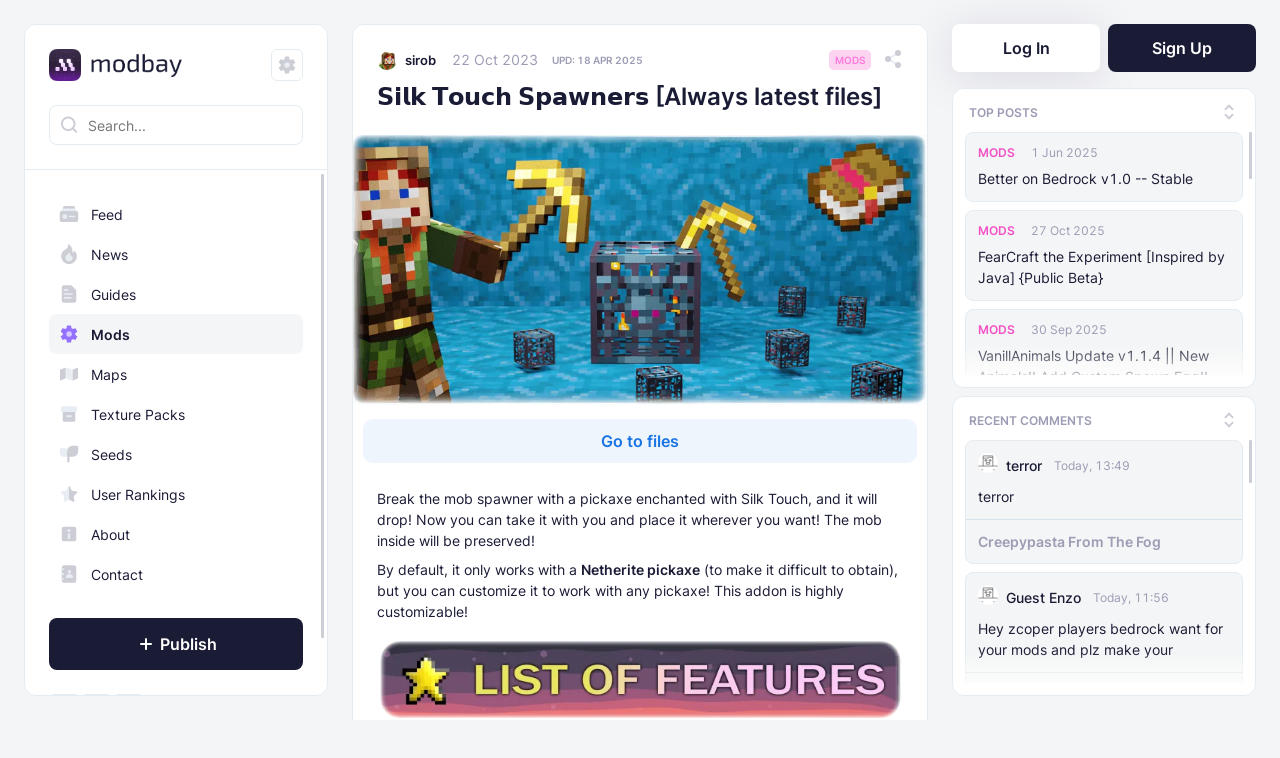

--- FILE ---
content_type: text/html; charset=utf-8
request_url: https://modbay.org/mods/1229-silk-touch-spawners.html
body_size: 19318
content:
<!DOCTYPE html>
<html lang="en">
<head> 
	<script>
		(function () {
			try {
				var saved = localStorage.getItem('theme');
				var theme;

				if (saved) {
					theme = saved;
				} else {
					theme = 'system';
				}

				var effective = theme === 'system'
					? (window.matchMedia('(prefers-color-scheme: dark)').matches ? 'dark' : 'light')
					: theme;

				document.documentElement.classList.add(effective);

				var icon = document.querySelector('.control .icon');
				if (icon) {
					if (theme === 'system') {
						icon.className = 'icon icon--settings';
					} else {
						icon.className = `icon ${effective === 'dark' ? 'icon--sun' : 'icon--moon'}`;
					}
				}
			} catch (e) { console.log(e) }
		})();
	</script>
    
<script async src="https://pagead2.googlesyndication.com/pagead/js/adsbygoogle.js?client=ca-pub-1523415454330391" crossorigin="anonymous"></script>
      
	<title>Silk Touch Spawners Addon for Minecraft</title>
<meta name="charset" content="utf-8">
<meta name="title" content="Silk Touch Spawners Addon for Minecraft">
<meta name="description" content="Break the mob spawner with a pickaxe enchanted with Silk Touch, and it will drop! Now you can take it with you and place it wherever you want! The mob inside will be preserved!">
<link rel="canonical" href="https://modbay.org/mods/1229-silk-touch-spawners.html">
<link rel="alternate" type="application/rss+xml" title="ModBay | Everything for Minecraft PE" href="https://modbay.org/rss.xml">
<link rel="search" type="application/opensearchdescription+xml" title="ModBay | Everything for Minecraft PE" href="https://modbay.org/index.php?do=opensearch">
<meta property="twitter:title" content="Silk Touch Spawners Addon for Minecraft">
<meta property="twitter:url" content="https://modbay.org/mods/1229-silk-touch-spawners.html">
<meta property="twitter:card" content="summary_large_image">
<meta property="twitter:image" content="https://modbay.org/uploads/posts/2023-10/silk-touch-spawners-main-cover.webp">
<meta property="twitter:description" content="Break the mob spawner with a pickaxe enchanted with Silk Touch, and it will drop! Now you can take it with you and place it wherever you want! The mob inside will be preserved!">
<meta property="og:locale" content="en_US">
<meta property="og:type" content="article">
<meta property="og:site_name" content="ModBay">
<meta property="og:title" content="Silk Touch Spawners Addon for Minecraft">
<meta property="og:image" content="https://modbay.org/uploads/posts/2023-10/silk-touch-spawners-main-cover.webp">
<meta property="og:image:secure_url" content="https://modbay.org/uploads/posts/2023-10/silk-touch-spawners-main-cover.webp">
<meta property="og:image:type" content="image/webp">
<meta property="og:image:width" content="920">
<meta property="og:image:height" content="433">
<meta property="og:description" content="Break the mob spawner with a pickaxe enchanted with Silk Touch, and it will drop! Now you can take it with you and place it wherever you want! The mob inside will be preserved!">
<meta property="og:url" content="https://modbay.org/mods/1229-silk-touch-spawners.html">
	<meta name="viewport" content="width=device-width, initial-scale=1.0, minimum-scale=1, maximum-scale=1">
	<link rel="shortcut icon" href="/templates/Modbay2/images/favicon.ico">
	<link rel="apple-touch-icon" sizes="180x180" href="/templates/Modbay2/images/apple-touch-icon-180x180.png?2">
	<link rel="icon" type="image/png" href="/templates/Modbay2/images/apple-touch-icon-180x180.png?2">
	<link rel="mask-icon" href="/templates/Modbay2/images/safari-pinned-tab.svg?1" color="#5bbad5">
	<link rel="manifest" href="/templates/Modbay2/images/site.webmanifest?2">
	<meta name="msapplication-TileColor" content="#fff"><meta name="robots" content="max-image-preview:large">
    <link rel="preload" as="image" href="https://modbay.org/uploads/posts/2023-10/silk-touch-spawners-main-cover.webp">
	<meta name="theme-color" content="#fff">
	<link rel="stylesheet" href="/templates/Modbay2/css/styles.min.css?1756106150">
	
    

    
	
	<!-- Google tag (gtag.js) -->
	<!--<script async src="https://www.googletagmanager.com/gtag/js?id=G-S97DJ4RD87"></script>
	<script>
	window.dataLayer = window.dataLayer || [];
	function gtag(){dataLayer.push(arguments);}
	gtag('js', new Date());
	gtag('config', 'G-S97DJ4RD87');
	</script>-->

</head>
<body>
	
<script src="/engine/classes/min/index.php?g=general3&amp;v=06b09"></script>
<script src="/engine/classes/min/index.php?f=engine/classes/js/jqueryui3.js,engine/classes/js/dle_js.js,engine/fcsh/assets/js/xcore_site.min.js,engine/classes/highslide/highslide.js&amp;v=06b09" defer></script>
<script type="application/ld+json">{"@context":"https://schema.org","@graph":[{"@type":"BreadcrumbList","@context":"https://schema.org/","itemListElement":[{"@type":"ListItem","position":1,"item":{"@id":"https://modbay.org/","name":"ModBay"}},{"@type":"ListItem","position":2,"item":{"@id":"https://modbay.org/mods/","name":"Mods"}},{"@type":"ListItem","position":3,"item":{"@id":"https://modbay.org/mods/1229-silk-touch-spawners.html","name":"𝗦𝗶𝗹𝗸 𝗧𝗼𝘂𝗰𝗵 𝗦𝗽𝗮𝘄𝗻𝗲𝗿𝘀 [Always latest files]"}}]}]}</script>
	<header class="header">
		<div class="header__container">
			<div class="header__container-inner">
				<div class="header__col">
					<div class="header__btn header__btn--nav"><span class="icon icon--burger"></span></div>
					<a class="logo logo--small" href="/"><picture><img class="logo" src="/templates/Modbay2/images/logo_s.png" alt="ModBay logo"></picture></a>
				</div>
				<div class="header__col">
					<div class="header__btn header__btn--search"><span class="icon icon--search"></span></div>
					<div data-nosnippet class="header__btn header__btn--text"><a href="#" class="log_in">Log In</a></div>
				</div>
			</div>
		</div>
		<div class="header__container header__container--search">
			<form method="get" action="/index.php?do=search&full_search=1" class="search search--mobile">
				<div class="search__wrapper"><span class="icon icon--search"></span>
					<div class="search__close"><span class="icon icon--close"></span></div>
					<input class="search__input" type="search" name="story" placeholder="Search..." autocomplete="off">
				</div>
				<input type="hidden" name="do" value="search"><input type="hidden" name="subaction" value="search">
			</form>
		</div>
	</header>
	<div class="grid">
		<div class="grid__container grid__container--indent-bottom-big">
			<div class="grid__col grid__col--small" data-position="left">
				<aside class="sidebar">
					<div class="sidebar__container">
						<div class="sidebar__row sidebar__row--space-hor sidebar__row--space-between">
							<div class="sidebar__btn"><span class="icon icon--close"></span></div>
							<a class="logo logo--small" href="/">
								<picture><img class="logo" src="/templates/Modbay2/images/logo_s.png" alt="ModBay logo"></picture>
							</a>
							<div class="control"><span class="icon"></span></div>
						</div>
						<div class="sidebar__row sidebar__row--border-bottom">
							<form method="get" action="/index.php?do=search&full_search=1" class="search">
								<div class="search__wrapper"><span class="icon icon--search"></span>
									<input class="search__input" type="search" name="story" placeholder="Search..." autocomplete="off">
								</div>
								<input type="hidden" name="do" value="search"><input type="hidden" name="subaction" value="search">
							</form>
						</div>
						<div class="sidebar__scrollable-unit">
							<div class="sidebar__row">
								<div class="nav nav--indent-top">
									<div class="nav__list"><a class="nav__item" href="/"><span class="icon icon--catalog"></span>Feed</a><a class="nav__item" href="https://modbay.org/news/"><span class="icon icon--cm1"></span>News</a><a class="nav__item" href="https://modbay.org/guides/"><span class="icon icon--cm2"></span>Guides</a><a class="nav__item nav__item--active" href="https://modbay.org/mods/"><span class="icon icon--cm3"></span>Mods</a><a class="nav__item" href="https://modbay.org/maps/"><span class="icon icon--cm4"></span>Maps</a><a class="nav__item" href="https://modbay.org/textures/"><span class="icon icon--cm5"></span>Texture Packs</a><a class="nav__item" href="https://modbay.org/seeds/"><span class="icon icon--cm9"></span>Seeds</a></div>
								</div>
							</div>
							<div class="sidebar__row sidebar__row--indent-top">
								<div class="nav nav--indent-bottom">
									<div class="nav__list"><a class="nav__item" href="/ratings/"><span class="icon icon--star"></span>User Rankings</a><a class="nav__item" href="/about.html"><span class="icon icon--info"></span>About</a><a class="nav__item" href="/contact.html"><span class="icon icon--notebook"></span>Contact</a></div>
								</div>
							</div>
							<div class="sidebar__row sidebar__row--space-hor" data-nosnippet>
								<div class="btn btn--icon-plus"><a href="/addnews.html" class="log_in"><span class="icon icon--plus"></span>Publish</a></div>
							</div>
							<div class="sidebar__row sidebar__row--space-hor">
								<div class="social">
									<a class="sc__item sc__item--youtube" href="https://www.youtube.com/channel/UCFx8x3HcZaZTghwn7FAMLIA" target="_blank" aria-label="ModBay on YouTube">
										<svg xmlns="http://www.w3.org/2000/svg" width="32" height="32" fill="none">
											<rect width="31" height="31" x=".5" y=".5" fill="#fff" rx="5.5"></rect>
											<path fill="#1A1B35" d="M23.652 12.613c-.184-.61-.586-1.128-1.276-1.29C21.128 11.027 16 11 16 11s-5.127.027-6.376.323c-.69.162-1.09.68-1.276 1.29C8.014 13.719 8 16 8 16s.014 2.281.348 3.387c.184.61.586 1.128 1.276 1.29C10.873 20.973 16 21 16 21s5.127-.027 6.377-.323c.689-.162 1.091-.68 1.275-1.29C23.986 18.281 24 16 24 16s-.014-2.281-.348-3.387Z"></path>
											<path fill="#fff" d="m18.588 16.001-4.235-2.083v4.167"></path>
											<rect width="31" height="31" x=".5" y=".5" stroke="#E4ECF1" rx="5.5"></rect>
										</svg>
									</a>
									<a class="sc__item sc__item--twitter" href="https://x.com/modbay_" target="_blank" aria-label="ModBay on X">
										<svg xmlns="http://www.w3.org/2000/svg" width="32" height="32" fill="none">
											<rect width="31" height="31" x=".5" y=".5" fill="#fff" rx="5.5"></rect>
											<path fill="#1A1B35" d="M 11.902344 8.464844 L 19.347656 0 L 17.582031 0 L 11.117188 7.347656 L 5.957031 0 L 0 0 L 7.808594 11.113281 L 0 19.988281 L 1.765625 19.988281 L 8.589844 12.226562 L 14.042969 19.988281 L 20 19.988281 Z M 9.484375 11.210938 L 8.695312 10.105469 L 2.398438 1.300781 L 5.109375 1.300781 L 10.191406 8.40625 L 10.980469 9.511719 L 17.585938 18.75 L 14.875 18.75 Z M 9.484375 11.210938" style="transform: translate(6px, 6px);"></path>
											<rect width="31" height="31" x=".5" y=".5" stroke="#E4ECF1" rx="5.5"></rect>
										</svg>
									</a>
									<a class="sc__item sc__item--discord" href="https://discord.com/invite/DpNJ5fApJM" target="_blank" aria-label="ModBay on Discord">
										<svg xmlns="http://www.w3.org/2000/svg" width="32" height="32" fill="none">
											<rect width="31" height="31" x=".5" y=".5" fill="#fff" rx="5.5"></rect>
											<path fill="#1A1B35" d="M22.664 9.887c-1.22-.568-2.54-.98-3.914-1.219a.083.083 0 0 0-.064.028 12.47 12.47 0 0 0-.486.999 14.75 14.75 0 0 0-4.4 0 9.214 9.214 0 0 0-.495-1c-.01-.018-.037-.027-.064-.027-1.375.238-2.686.65-3.915 1.22-.009 0-.018.008-.027.018-2.493 3.73-3.18 7.36-2.842 10.954 0 .018.01.036.028.046a15.926 15.926 0 0 0 4.803 2.429c.028.009.055 0 .064-.019.367-.504.697-1.035.981-1.595.018-.036 0-.073-.037-.082a11.274 11.274 0 0 1-1.503-.715c-.037-.018-.037-.073-.01-.101.102-.073.203-.156.303-.23a.057.057 0 0 1 .065-.008c3.153 1.439 6.554 1.439 9.67 0a.056.056 0 0 1 .065.009c.1.082.201.156.302.238.037.028.037.083-.01.101-.476.284-.98.513-1.502.715-.037.01-.046.055-.037.082.293.56.623 1.091.98 1.596.028.009.056.018.083.009a15.863 15.863 0 0 0 4.813-2.43.05.05 0 0 0 .027-.045c.404-4.153-.669-7.755-2.841-10.954-.01-.01-.019-.019-.037-.019ZM12.81 18.67c-.944 0-1.733-.871-1.733-1.944 0-1.072.77-1.943 1.733-1.943.971 0 1.741.88 1.732 1.944 0 1.072-.77 1.943-1.732 1.943Zm6.389 0c-.944 0-1.733-.871-1.733-1.944 0-1.072.77-1.943 1.733-1.943.972 0 1.742.88 1.732 1.944 0 1.072-.76 1.943-1.732 1.943Z"></path>
											<rect width="31" height="31" x=".5" y=".5" stroke="#E4ECF1" rx="5.5"></rect>
										</svg>
									</a>
								</div>
							</div>
						</div>
					</div>
				</aside>
			</div>
			<div class="grid__col grid__col--small" data-position="right">
				<aside class="sidebar sidebar--simple">
					<div class="auth">
	<div data-nosnippet class="auth__btn auth__btn--log-in log_in"><a href="#">Log In</a></div>
	<div class="auth__btn auth__btn--sign-up"><a href="/index.php?do=register">Sign Up</a></div>
</div>
<div class="login__container" id="log_in" style="display:none;">
	<form id="log_in_form" method="post">
		<div class="login__row login__row--header"><div class="login__title">Log in</div></div>
		<div class="login__row">
			<label id="login_check" class="login__label" for="login_name">Login or E-Mail</label>
			<input class="login__input-text login__input-text--login" type="text" id="login_name" name="login_name" placeholder="Enter your Login or E-Mail" required><span class="login__message">The Login or E-Mail was not found</span>
		</div>
		<div class="login__row">
			<div class="login__row-inner"><label class="login__label" for="login_password">Password</label><a class="login__link" href="https://modbay.org/index.php?do=lostpassword">Forgot?</a></div>
			<input class="login__input-text login__input-text--password" type="password" id="login_password" name="login_password" placeholder="Enter the password" required><span class="login__message">Incorrect password</span>
		</div>
		<div class="login__row" style="text-align: center;">
			<div id="login_recaptcha" class="g-recaptcha" data-sitekey="adda2b00-4b78-41e8-892e-089a8e36a30c" data-theme="light" data-expired-callback="login_butt_dis" data-callback="correctCaptcha" style="height:78px; transform:scale(0.92); -webkit-transform:scale(0.92); transform-origin:center;"></div>
			<script>
				function correctCaptcha(resp) { if (resp.length != 0) { $("#login_butt").removeAttr("disabled"); } else { $("#login_butt").prop("disabled", true); }}
				function login_butt_dis() { $("#login_butt").prop("disabled", true); }
			</script>
		</div>
		<div class="login__row login__row--indent-bottom-small"><input id="login_butt" class="login__btn login__btn--submit" type="submit" value="Log in" disabled></div>
		<div class="login__row login__row--indent-bottom-small"><a class="login__sign-in login__sign-in--google" href="https://accounts.google.com/o/oauth2/auth?client_id=1071545918235-7j11nr5f5q0j2buvbp1f18i71kja6d1u.apps.googleusercontent.com&amp;redirect_uri=https%3A%2F%2Fmodbay.org%2Findex.php%3Fdo%3Dauth-social%26provider%3Dgoogle&amp;scope=https%3A%2F%2Fwww.googleapis.com%2Fauth%2Fuserinfo.email+https%3A%2F%2Fwww.googleapis.com%2Fauth%2Fuserinfo.profile&amp;state=c302545b1a336065743ce9078baeafc7&amp;response_type=code">Sign in&nbsp;with Google</a></div>
		<div class="login__row"><a class="login__sign-in login__sign-in--twitter" href="https://twitter.com/i/oauth2/authorize?response_type=code&amp;client_id=RWRvQklMSzNOck1DU2c1NHdfOTQ6MTpjaQ&amp;redirect_uri=https%3A%2F%2Fmodbay.org%2Findex.php%3Fdo%3Dauth-social%26provider%3Dtwitter&amp;scope=tweet.read+tweet.write+offline.access+users.read&amp;state=c302545b1a336065743ce9078baeafc7&amp;code_challenge=XKA57B_L08a37VC_hL00LSRRgh61ynSo9ygOCQjUO5s&amp;code_challenge_method=plain">Sign in&nbsp;with X</a></div>
		<div class="login__row"><p class="login__text">New to&nbsp;ModBay? <a href="/index.php?do=register">Sign Up</a></p></div>
		<input name="login" type="hidden" id="login" value="submit">
	</form>
</div>
					<div class="sidebar-nav">
						<div class="sidebar-nav__item sidebar-nav__item--active" data-content="1">Top posts</div>
						<div class="sidebar-nav__item" data-content="2">Recent comments</div>
						<div class="sidebar-nav__close">
							<div class="icon icon--close"></div>
						</div>
					</div>
					<div class="sidebar-widget sidebar-widget--default" data-content="1">
						<div class="sidebar-widget__row sidebar-widget__row--top">
							<div class="sidebar-widget__title">Top posts</div>
							<div class="sidebar-widget__btn"><span class="icon icon--arrow-top-small"></span><span class="icon icon--arrow-bottom-small"></span></div>
						</div>
						<div class="sidebar-widget__row sidebar-widget__row--bottom">
							<div class="sidebar-widget__item">
	<div class="sidebar-widget__item-row sidebar-widget__item-row--top">
		<a class="sidebar-widget__tag sw_color-c3" href="https://modbay.org/mods/">Mods</a>
		<div class="sidebar-widget__date"><time datetime="2022-12-08T12:08:36-08:00">1 Jun 2025</time></div>
	</div>
	<div class="sidebar-widget__item-row sidebar-widget__item-row--middle"><a class="sidebar-widget__text" href="https://modbay.org/mods/365-better-on-bedrock.html">Better on Bedrock v1.0 -- Stable</a></div>
</div><div class="sidebar-widget__item">
	<div class="sidebar-widget__item-row sidebar-widget__item-row--top">
		<a class="sidebar-widget__tag sw_color-c3" href="https://modbay.org/mods/">Mods</a>
		<div class="sidebar-widget__date"><time datetime="2023-10-28T02:01:21-07:00">27 Oct 2025</time></div>
	</div>
	<div class="sidebar-widget__item-row sidebar-widget__item-row--middle"><a class="sidebar-widget__text" href="https://modbay.org/mods/1244-fearcraft-addon.html">FearCraft the Experiment [Inspired by Java] {Public Beta}</a></div>
</div><div class="sidebar-widget__item">
	<div class="sidebar-widget__item-row sidebar-widget__item-row--top">
		<a class="sidebar-widget__tag sw_color-c3" href="https://modbay.org/mods/">Mods</a>
		<div class="sidebar-widget__date"><time datetime="2023-09-07T08:35:37-07:00">30 Sep 2025</time></div>
	</div>
	<div class="sidebar-widget__item-row sidebar-widget__item-row--middle"><a class="sidebar-widget__text" href="https://modbay.org/mods/1018-vanillanimals.html">VanillAnimals Update v1.1.4 || New Animals!! Add Custom Spawn Egg!!</a></div>
</div><div class="sidebar-widget__item">
	<div class="sidebar-widget__item-row sidebar-widget__item-row--top">
		<a class="sidebar-widget__tag sw_color-c3" href="https://modbay.org/mods/">Mods</a>
		<div class="sidebar-widget__date"><time datetime="2022-08-10T01:49:35-07:00">14 Apr 2025</time></div>
	</div>
	<div class="sidebar-widget__item-row sidebar-widget__item-row--middle"><a class="sidebar-widget__text" href="https://modbay.org/mods/104-backpack-plus.html">Backpack Plus Addon</a></div>
</div><div class="sidebar-widget__item">
	<div class="sidebar-widget__item-row sidebar-widget__item-row--top">
		<a class="sidebar-widget__tag sw_color-c3" href="https://modbay.org/mods/">Mods</a>
		<div class="sidebar-widget__date"><time datetime="2023-04-15T12:03:44-07:00">29 Nov 2025</time></div>
	</div>
	<div class="sidebar-widget__item-row sidebar-widget__item-row--middle"><a class="sidebar-widget__text" href="https://modbay.org/mods/655-raboys-zombie-apocalypse.html">Raboy&#039;s Zombie Apocalypse v1.2.47 | Improved Performance, New Worldgen and 1.21.100+ Support!</a></div>
</div><div class="sidebar-widget__item">
	<div class="sidebar-widget__item-row sidebar-widget__item-row--top">
		<a class="sidebar-widget__tag sw_color-c3" href="https://modbay.org/mods/">Mods</a>
		<div class="sidebar-widget__date"><time datetime="2023-02-06T08:35:35-08:00">17 Sep 2025</time></div>
	</div>
	<div class="sidebar-widget__item-row sidebar-widget__item-row--middle"><a class="sidebar-widget__text" href="https://modbay.org/mods/499-the-haunted-by-herobrine.html">The Haunted by Herobrine Addon [The Classic Experience]</a></div>
</div><div class="sidebar-widget__item">
	<div class="sidebar-widget__item-row sidebar-widget__item-row--top">
		<a class="sidebar-widget__tag sw_color-c3" href="https://modbay.org/mods/">Mods</a>
		<div class="sidebar-widget__date"><time datetime="2022-12-21T23:30:24-08:00">24 Aug 2025</time></div>
	</div>
	<div class="sidebar-widget__item-row sidebar-widget__item-row--middle"><a class="sidebar-widget__text" href="https://modbay.org/mods/370-forsaken-odyssey.html">Forsaken Odyssey (v1.18)</a></div>
</div><div class="sidebar-widget__item">
	<div class="sidebar-widget__item-row sidebar-widget__item-row--top">
		<a class="sidebar-widget__tag sw_color-c3" href="https://modbay.org/mods/">Mods</a>
		<div class="sidebar-widget__date"><time datetime="2023-06-01T22:53:45-07:00">25 Jan 2025</time></div>
	</div>
	<div class="sidebar-widget__item-row sidebar-widget__item-row--middle"><a class="sidebar-widget__text" href="https://modbay.org/mods/764-mhafys-ship.html">Mhafy&#039;s Ship: Naval Warfare [v0.70.0 Bedrock 1.21.10+]</a></div>
</div><div class="sidebar-widget__item">
	<div class="sidebar-widget__item-row sidebar-widget__item-row--top">
		<a class="sidebar-widget__tag sw_color-c3" href="https://modbay.org/mods/">Mods</a>
		<div class="sidebar-widget__date"><time datetime="2024-04-30T00:09:31-07:00">22 Feb 2025</time></div>
	</div>
	<div class="sidebar-widget__item-row sidebar-widget__item-row--middle"><a class="sidebar-widget__text" href="https://modbay.org/mods/1917-the-knocker-addon.html">The Knocker Addon for Bedrock {Unofficial Port from a Java Mod by M_Productions}</a></div>
</div><div class="sidebar-widget__item">
	<div class="sidebar-widget__item-row sidebar-widget__item-row--top">
		<a class="sidebar-widget__tag sw_color-c3" href="https://modbay.org/mods/">Mods</a>
		<div class="sidebar-widget__date"><time datetime="2023-01-24T15:56:26-08:00">4 Jul 2025</time></div>
	</div>
	<div class="sidebar-widget__item-row sidebar-widget__item-row--middle"><a class="sidebar-widget__text" href="https://modbay.org/mods/463-raiyons-dynamic-light.html">Raiyon&#039;s Dynamic Lightning</a></div>
</div><div class="sidebar-widget__item">
	<div class="sidebar-widget__item-row sidebar-widget__item-row--top">
		<a class="sidebar-widget__tag sw_color-c3" href="https://modbay.org/mods/">Mods</a>
		<div class="sidebar-widget__date"><time datetime="2025-04-10T09:15:39-07:00">29 Nov 2025</time></div>
	</div>
	<div class="sidebar-widget__item-row sidebar-widget__item-row--middle"><a class="sidebar-widget__text" href="https://modbay.org/mods/4265-the-knocker-remake-with-unique-ai.html">The Knocker Remake [With Unique AI]</a></div>
</div><div class="sidebar-widget__item">
	<div class="sidebar-widget__item-row sidebar-widget__item-row--top">
		<a class="sidebar-widget__tag sw_color-c3" href="https://modbay.org/mods/">Mods</a>
		<div class="sidebar-widget__date"><time datetime="2022-08-09T03:06:06-07:00">11 Jul 2025</time></div>
	</div>
	<div class="sidebar-widget__item-row sidebar-widget__item-row--middle"><a class="sidebar-widget__text" href="https://modbay.org/mods/97-raiyons-more-shields-addon.html">Raiyon&#039;s More Vanilla Shields</a></div>
</div><div class="sidebar-widget__item">
	<div class="sidebar-widget__item-row sidebar-widget__item-row--top">
		<a class="sidebar-widget__tag sw_color-c3" href="https://modbay.org/mods/">Mods</a>
		<div class="sidebar-widget__date"><time datetime="2023-01-24T15:19:53-08:00">5 Jul 2025</time></div>
	</div>
	<div class="sidebar-widget__item-row sidebar-widget__item-row--middle"><a class="sidebar-widget__text" href="https://modbay.org/mods/462-raiyons-java-combat.html">Raiyon&#039;s Java Combat</a></div>
</div><div class="sidebar-widget__item">
	<div class="sidebar-widget__item-row sidebar-widget__item-row--top">
		<a class="sidebar-widget__tag sw_color-c3" href="https://modbay.org/mods/">Mods</a>
		<div class="sidebar-widget__date"><time datetime="2023-10-11T07:17:54-07:00">12 Jan 2025</time></div>
	</div>
	<div class="sidebar-widget__item-row sidebar-widget__item-row--middle"><a class="sidebar-widget__text" href="https://modbay.org/mods/1165-banner-markers.html">Banner Markers</a></div>
</div>
						</div>
					</div>
					<div class="sidebar-widget sidebar-widget--default" data-content="2">
						<div class="sidebar-widget__row sidebar-widget__row--top">
							<div class="sidebar-widget__title">Recent comments</div>
							<div class="sidebar-widget__btn"><span class="icon icon--arrow-top-small"></span><span class="icon icon--arrow-bottom-small"></span></div>
						</div>
						<div class="sidebar-widget__row sidebar-widget__row--bottom">
							<div class="sidebar-widget__item">
	<div class="sidebar-widget__item-row sidebar-widget__item-row--top">
		
		<div class="sidebar-widget__avatar-wrap">
			<img class="sidebar-widget__avatar" src="/templates/Modbay2/dleimages/noavatar.svg" alt="No avatar image">
			
		</div>
		<span class="sidebar-widget__name">terror</span>
		
		

		
		

		<div class="sidebar-widget__date">
			<time datetime="2026-01-19T13:49:27-08:00">Today, 13:49</time>
		</div>
	</div>

	<div class="sidebar-widget__item-row sidebar-widget__item-row--middle">
		<a class="sidebar-widget__text" href="https://modbay.org/mods/2734-creepypasta-from-the-fog.html#comment-id-20888">terror</a>
	</div>

	<div class="sidebar-widget__item-row sidebar-widget__item-row--bottom">
		<a class="sidebar-widget__text sidebar-widget__text--selected" href="https://modbay.org/mods/2734-creepypasta-from-the-fog.html#comment-id-20888">Creepypasta From The Fog</a>
	</div>
</div>
<div class="sidebar-widget__item">
	<div class="sidebar-widget__item-row sidebar-widget__item-row--top">
		
		<div class="sidebar-widget__avatar-wrap">
			<img class="sidebar-widget__avatar" src="/templates/Modbay2/dleimages/noavatar.svg" alt="No avatar image">
			
		</div>
		<span class="sidebar-widget__name">Guest Enzo</span>
		
		

		
		

		<div class="sidebar-widget__date">
			<time datetime="2026-01-19T11:56:14-08:00">Today, 11:56</time>
		</div>
	</div>

	<div class="sidebar-widget__item-row sidebar-widget__item-row--middle">
		<a class="sidebar-widget__text" href="https://modbay.org/mods/5912-scp-4666-yule-man.html#comment-id-20887">Hey zcoper players bedrock want for your mods and plz make your</a>
	</div>

	<div class="sidebar-widget__item-row sidebar-widget__item-row--bottom">
		<a class="sidebar-widget__text sidebar-widget__text--selected" href="https://modbay.org/mods/5912-scp-4666-yule-man.html#comment-id-20887">Scp 4666 yule man</a>
	</div>
</div>
<div class="sidebar-widget__item">
	<div class="sidebar-widget__item-row sidebar-widget__item-row--top">
		
		<div class="sidebar-widget__avatar-wrap">
			<img class="sidebar-widget__avatar" src="/templates/Modbay2/dleimages/noavatar.svg" alt="No avatar image">
			
		</div>
		<span class="sidebar-widget__name">Seline</span>
		
		

		
		

		<div class="sidebar-widget__date">
			<time datetime="2026-01-19T10:27:30-08:00">Today, 10:27</time>
		</div>
	</div>

	<div class="sidebar-widget__item-row sidebar-widget__item-row--middle">
		<a class="sidebar-widget__text" href="https://modbay.org/mods/1917-the-knocker-addon.html#comment-id-20886">Can you port The Obssessed?:0</a>
	</div>

	<div class="sidebar-widget__item-row sidebar-widget__item-row--bottom">
		<a class="sidebar-widget__text sidebar-widget__text--selected" href="https://modbay.org/mods/1917-the-knocker-addon.html#comment-id-20886">The Knocker Addon for Bedrock {Unofficial Port from a Java Mod by M_Productions}</a>
	</div>
</div>
<div class="sidebar-widget__item">
	<div class="sidebar-widget__item-row sidebar-widget__item-row--top">
		<a href="https://modbay.org/user/ktoto/">
		<div class="sidebar-widget__avatar-wrap">
			<img class="sidebar-widget__avatar" src="/uploads/fotos/foto_46846.webp?1767603424" alt="KTOTO profile avatar">
			
		</div>
		<span class="sidebar-widget__name">KTOTO</span>
		
		

		
		</a>

		<div class="sidebar-widget__date">
			<time datetime="2026-01-19T10:03:11-08:00">Today, 10:03</time>
		</div>
	</div>

	<div class="sidebar-widget__item-row sidebar-widget__item-row--middle">
		<a class="sidebar-widget__text" href="https://modbay.org/maps/6135-the-elevator.html#comment-id-20885">Звучит интригующе</a>
	</div>

	<div class="sidebar-widget__item-row sidebar-widget__item-row--bottom">
		<a class="sidebar-widget__text sidebar-widget__text--selected" href="https://modbay.org/maps/6135-the-elevator.html#comment-id-20885">The Elevator</a>
	</div>
</div>
<div class="sidebar-widget__item">
	<div class="sidebar-widget__item-row sidebar-widget__item-row--top">
		
		<div class="sidebar-widget__avatar-wrap">
			<img class="sidebar-widget__avatar" src="/templates/Modbay2/dleimages/noavatar.svg" alt="No avatar image">
			
		</div>
		<span class="sidebar-widget__name">Febro</span>
		
		

		
		

		<div class="sidebar-widget__date">
			<time datetime="2026-01-19T04:14:34-08:00">Today, 04:14</time>
		</div>
	</div>

	<div class="sidebar-widget__item-row sidebar-widget__item-row--middle">
		<a class="sidebar-widget__text" href="https://modbay.org/maps/3391-lucky-one-block.html#comment-id-20884">Saya ingin mod nya</a>
	</div>

	<div class="sidebar-widget__item-row sidebar-widget__item-row--bottom">
		<a class="sidebar-widget__text sidebar-widget__text--selected" href="https://modbay.org/maps/3391-lucky-one-block.html#comment-id-20884">Lucky One Block 1.21+ for Minecraft PE</a>
	</div>
</div>
<div class="sidebar-widget__item">
	<div class="sidebar-widget__item-row sidebar-widget__item-row--top">
		
		<div class="sidebar-widget__avatar-wrap">
			<img class="sidebar-widget__avatar" src="/templates/Modbay2/dleimages/noavatar.svg" alt="No avatar image">
			
		</div>
		<span class="sidebar-widget__name">PiperGamer</span>
		
		

		
		

		<div class="sidebar-widget__date">
			<time datetime="2026-01-19T02:34:03-08:00">Today, 02:34</time>
		</div>
	</div>

	<div class="sidebar-widget__item-row sidebar-widget__item-row--middle">
		<a class="sidebar-widget__text" href="https://modbay.org/mods/5555-the-dawn-era.html#comment-id-20883">Create creature, pleese</a>
	</div>

	<div class="sidebar-widget__item-row sidebar-widget__item-row--bottom">
		<a class="sidebar-widget__text sidebar-widget__text--selected" href="https://modbay.org/mods/5555-the-dawn-era.html#comment-id-20883">THE DAWN ERA BEDROCK 3.0 UPDATED!</a>
	</div>
</div>
<div class="sidebar-widget__item">
	<div class="sidebar-widget__item-row sidebar-widget__item-row--top">
		
		<div class="sidebar-widget__avatar-wrap">
			<img class="sidebar-widget__avatar" src="/templates/Modbay2/dleimages/noavatar.svg" alt="No avatar image">
			
		</div>
		<span class="sidebar-widget__name">КЕРЕКРРРЕККРРЕЕЕ</span>
		
		

		
		

		<div class="sidebar-widget__date">
			<time datetime="2026-01-19T00:26:11-08:00">Today, 00:26</time>
		</div>
	</div>

	<div class="sidebar-widget__item-row sidebar-widget__item-row--middle">
		<a class="sidebar-widget__text" href="https://modbay.org/mods/4265-the-knocker-remake-with-unique-ai.html#comment-id-20882">PLEASE MAKE IT IN JAVA</a>
	</div>

	<div class="sidebar-widget__item-row sidebar-widget__item-row--bottom">
		<a class="sidebar-widget__text sidebar-widget__text--selected" href="https://modbay.org/mods/4265-the-knocker-remake-with-unique-ai.html#comment-id-20882">The Knocker Remake [With Unique AI]</a>
	</div>
</div>
<div class="sidebar-widget__item">
	<div class="sidebar-widget__item-row sidebar-widget__item-row--top">
		
		<div class="sidebar-widget__avatar-wrap">
			<img class="sidebar-widget__avatar" src="/templates/Modbay2/dleimages/noavatar.svg" alt="No avatar image">
			
		</div>
		<span class="sidebar-widget__name">Ayman</span>
		
		

		
		

		<div class="sidebar-widget__date">
			<time datetime="2026-01-18T22:48:55-08:00">Yesterday, 22:48</time>
		</div>
	</div>

	<div class="sidebar-widget__item-row sidebar-widget__item-row--middle">
		<a class="sidebar-widget__text" href="https://modbay.org/mods/1621-ramadan-pack.html#comment-id-20881">Look I can&#039;t get the resource pack</a>
	</div>

	<div class="sidebar-widget__item-row sidebar-widget__item-row--bottom">
		<a class="sidebar-widget__text sidebar-widget__text--selected" href="https://modbay.org/mods/1621-ramadan-pack.html#comment-id-20881">Ramadan Pack 2025 Update v1.7 || Player now can do Wudhu (ablution)</a>
	</div>
</div>
<div class="sidebar-widget__item">
	<div class="sidebar-widget__item-row sidebar-widget__item-row--top">
		<a href="https://modbay.org/user/rehannnn/">
		<div class="sidebar-widget__avatar-wrap">
			<img class="sidebar-widget__avatar" src="/uploads/fotos/foto_45667.webp?1764728948" alt="rehan1 profile avatar">
			
		</div>
		<span class="sidebar-widget__name">rehan1</span>
		
		

		
		</a>

		<div class="sidebar-widget__date">
			<time datetime="2026-01-18T15:11:41-08:00">Yesterday, 15:11</time>
		</div>
	</div>

	<div class="sidebar-widget__item-row sidebar-widget__item-row--middle">
		<a class="sidebar-widget__text" href="https://modbay.org/mods/4184-the-virus-error-wither.html#comment-id-20880">hey when you posting addon Again in ModBay?</a>
	</div>

	<div class="sidebar-widget__item-row sidebar-widget__item-row--bottom">
		<a class="sidebar-widget__text sidebar-widget__text--selected" href="https://modbay.org/mods/4184-the-virus-error-wither.html#comment-id-20880">The Virus Error Wither V1.11</a>
	</div>
</div>
<div class="sidebar-widget__item">
	<div class="sidebar-widget__item-row sidebar-widget__item-row--top">
		<a href="https://modbay.org/user/ekerrmmanz/">
		<div class="sidebar-widget__avatar-wrap">
			<img class="sidebar-widget__avatar" src="/uploads/fotos/foto_42318.webp?1757005981" alt="Ekkerrmanz profile avatar">
			
		</div>
		<span class="sidebar-widget__name">Ekkerrmanz</span>
		
		

		
		</a>

		<div class="sidebar-widget__date">
			<time datetime="2026-01-18T14:54:31-08:00">Yesterday, 14:54</time>
		</div>
	</div>

	<div class="sidebar-widget__item-row sidebar-widget__item-row--middle">
		<a class="sidebar-widget__text" href="https://modbay.org/maps/6079-storage-house.html#comment-id-20879">That&#039;s a good idea, thanks!</a>
	</div>

	<div class="sidebar-widget__item-row sidebar-widget__item-row--bottom">
		<a class="sidebar-widget__text sidebar-widget__text--selected" href="https://modbay.org/maps/6079-storage-house.html#comment-id-20879">The Storage House</a>
	</div>
</div>

						</div>
					</div>
				</aside>
			</div>
			<div class="grid__col grid__col--big">
				<div class="content">
					
					<div id="main_content" class="content__row"><article class="article" itemscope="" itemtype="https://schema.org/Article https://schema.org/CreativeWork" data-id="1229" itemref="https://modbay.org/mods/1229-silk-touch-spawners.html#comments">
	<div class="article__container art1229">
		<div class="article__row article__row--header">
			<div class="article__col">
				<a itemprop="author" itemid="https://modbay.org/user/sirob/#profile" itemscope="" itemtype="https://schema.org/Person" class="article__name-link" href="https://modbay.org/user/sirob/">
					<img class="article__avatar" src="/uploads/fotos/foto_88.webp" alt="sirob profile avatar">
					<div class="article__name" itemprop="name">sirob</div>
					
					
					<meta itemprop="alternateName" content="sirob">
					<meta itemprop="identifier" content="88">
					<link itemprop="url" href="https://modbay.org/user/sirob/">
				</a>
				<div class="article__time"><time itemprop="datePublished" datetime="2023-10-22T03:53:19-07:00">22 Oct 2023</time></div>
				<div class="article__update">upd: <time itemprop="dateModified" datetime="2025-04-18T03:51:15-07:00">18 Apr 2025</time></div>
			</div>
			<div class="article__col">
				<meta itemprop="genre" content="Mods">
				<div class="tags"><a class="tags__item tags__item--c3" href="https://modbay.org/mods/">Mods</a></div>
				<div class="article__shr shr">
					<svg viewbox="0 0 20 20" fill="none"><path d="M15 4L5 10L15 16" stroke="#E7EDF2" stroke-width="2" /><circle cx="15" cy="4" r="3" fill="#CDCDD6" /><circle cx="5" cy="10" r="3" fill="#CDCDD6" /><circle cx="15" cy="16.0215" r="3" fill="#CDCDD6" /></svg>
					<div class="hint">
						<svg class="hint__icon" viewbox="0 0 20 20" fill="none"><rect x="6" y="3" width="11" height="11" rx="1" fill="#CDCDD6" /><rect x="3" y="6" width="11" height="11" rx="1" fill="#E7EDF2" /></svg>
						<span class="hint__text">Copy link</span>
					</div>
				</div>
			</div>
		</div>
		<div class="article__row article__row--content">
			<h1 itemprop="headline">𝗦𝗶𝗹𝗸 𝗧𝗼𝘂𝗰𝗵 𝗦𝗽𝗮𝘄𝗻𝗲𝗿𝘀 [Always latest files]</h1>
                 
     <script async src="https://pagead2.googlesyndication.com/pagead/js/adsbygoogle.js?client=ca-pub-1523415454330391"
     crossorigin="anonymous"></script>
<ins class="adsbygoogle"
     style="display:block; text-align:center;"
     data-ad-layout="in-article"
     data-ad-format="fluid"
     data-ad-client="ca-pub-1523415454330391"
     data-ad-slot="6349632640"></ins>
<script>
     (adsbygoogle = window.adsbygoogle || []).push({});
</script>
            

			<img itemprop="thumbnailUrl" src="/uploads/posts/2023-10/silk-touch-spawners-main-cover.webp" alt="Thumbnail: 𝗦𝗶𝗹𝗸 𝗧𝗼𝘂𝗰𝗵 𝗦𝗽𝗮𝘄𝗻𝗲𝗿𝘀 [Always latest files]" class="article__cover">
			
                <a href="#download-links-section" class="article__scroll-button">
                    Go to files
                </a>
            
            
            
       <script async src="https://pagead2.googlesyndication.com/pagead/js/adsbygoogle.js?client=ca-pub-1523415454330391"
     crossorigin="anonymous"></script>
<!-- modbay-kvadrat -->
<ins class="adsbygoogle"
     style="display:block"
     data-ad-client="ca-pub-1523415454330391"
     data-ad-slot="7175112239"
     data-ad-format="auto"
     data-full-width-responsive="true"></ins>
<script>
     (adsbygoogle = window.adsbygoogle || []).push({});
</script>
            

            
			<div class="article__section"><div class="full_art"><?xml encoding="utf-8" ?><p>Break the mob spawner with a pickaxe enchanted with Silk Touch, and it will drop! Now you can take it with you and place it wherever you want! The mob inside will be preserved!</p><p>By default, it only works with a <b>Netherite pickaxe</b> (to make it difficult to obtain), but you can customize it to work with any pickaxe! This addon is highly customizable!</p><p><a class="highslide" href="https://modbay.org/uploads/posts/2023-10/silk-touch-spawners-list-of-features.webp" itemprop="image" itemscope="" itemtype="https://schema.org/ImageObject"><img style="display:block;margin-left:auto;margin-right:auto; object-fit: contain; max-width: 100%; height: 112px;" src="/uploads/posts/2023-10/medium/silk-touch-spawners-list-of-features.webp" alt="List of features" width="710" height="112" srcset="/uploads/circle.svg 710w" data-srcset="/uploads/posts/2023-10/medium/silk-touch-spawners-list-of-features.webp 710w" class="lozad" decoding="async" sizes="100vw" itemprop="thumbnail"><link itemprop="url contentUrl" href="/uploads/posts/2023-10/silk-touch-spawners-list-of-features.webp"><meta itemprop="width" content="1846"><meta itemprop="height" content="270"><meta itemprop="caption" content="List of features"><link itemprop="acquireLicensePage" href="https://modbay.org/user/sirob/"> <link itemprop="creator" href="https://modbay.org/user/sirob/#profile"> <meta itemprop="creditText" content="sirob"> <meta itemprop="copyrightNotice" content="sirob"> <link itemprop="license" href="https://creativecommons.org/licenses/by-nc-sa/4.0/"></a></p><p>&#129513; <b><u>Fully compatible with almost all addons!</u></b> Without any player.json or anything else!</p><p>&#127918; <b><u>Supports multiplayer!</u></b> This addon works great on Realms, BDS, and other servers, and can handle thousands of online players!</p><p>&#9881;&#65039; <b><u>Fully customizable!</u></b> You can enable it only for specific pickaxes (Netherite, Diamond, Iron, etc.), and even specify the drop chance!</p><p>&#128680; <b><u>Handling all edge cases!</u></b> Rest assured that no fool or cheater will break this addon!</p><p>&#127760; <b><u>Translated into many languages!</u></b> You can even translate it into your own language!</p><p>&#128142; <b><u>Reliable stuff!</u></b> Each version is thoroughly tested, and any bugs are eliminated with a 95% probability before publication! However, if you still manage to find a bug, feel free to report it in the comments!</p><p><a class="highslide" href="https://modbay.org/uploads/posts/2025-05/0a3f8b6cf7_silk-touch-spawners-addon.webp" itemprop="image" itemscope="" itemtype="https://schema.org/ImageObject"><img style="display:block;margin-left:auto;margin-right:auto; object-fit: contain; max-width: 100%; height: 100px;" src="/uploads/posts/2025-05/medium/0a3f8b6cf7_silk-touch-spawners-addon.webp" alt="Downloads Border" width="710" height="100" srcset="/uploads/circle.svg 710w" data-srcset="/uploads/posts/2025-05/medium/0a3f8b6cf7_silk-touch-spawners-addon.webp 710w" class="lozad" decoding="async" sizes="100vw" itemprop="thumbnail"><link itemprop="url contentUrl" href="/uploads/posts/2025-05/0a3f8b6cf7_silk-touch-spawners-addon.webp"><meta itemprop="width" content="1616"><meta itemprop="height" content="208"><meta itemprop="caption" content="Downloads Border"><link itemprop="acquireLicensePage" href="https://modbay.org/user/sirob/"> <link itemprop="creator" href="https://modbay.org/user/sirob/#profile"> <meta itemprop="creditText" content="sirob"> <meta itemprop="copyrightNotice" content="sirob"> <link itemprop="license" href="https://creativecommons.org/licenses/by-nc-sa/4.0/"></a></p><p style="text-align:center;"><span style="font-size:12pt;"><a href="/leave?id=1229&amp;url=https%3A%2F%2Fsirobaddons.com%2Fdownload%2Fsilktouchspawners-bp" target="_blank" rel="nofollow noopener external noreferrer" data-origin-href="https://sirobaddons.com/download/silktouchspawners-bp">&#12304;&#128230;Download &#120277;&#120291;&#12305;- required for the addon to work</a></span></p><p style="text-align:center;"><span style="font-size:12pt;"><a href="/leave?id=1229&amp;url=https%3A%2F%2Fsirobaddons.com%2Fdownload%2Fsilktouchspawners-rp" target="_blank" rel="nofollow noopener external noreferrer" data-origin-href="https://sirobaddons.com/download/silktouchspawners-rp">&#12304;&#128230;Download &#120293;&#120291;&#12305;- required for the addon to work</a></span></p><p><a class="highslide" href="https://modbay.org/uploads/posts/2025-05/e2b314c9af_silk-touch-spawners-addon.webp" itemprop="image" itemscope="" itemtype="https://schema.org/ImageObject"><img style="display:block;margin-left:auto;margin-right:auto; object-fit: contain; max-width: 100%; height: 100px;" src="/uploads/posts/2025-05/medium/e2b314c9af_silk-touch-spawners-addon.webp" alt="Version Border" width="710" height="100" srcset="/uploads/circle.svg 710w" data-srcset="/uploads/posts/2025-05/medium/e2b314c9af_silk-touch-spawners-addon.webp 710w" class="lozad" decoding="async" sizes="100vw" itemprop="thumbnail"><link itemprop="url contentUrl" href="/uploads/posts/2025-05/e2b314c9af_silk-touch-spawners-addon.webp"><meta itemprop="width" content="1616"><meta itemprop="height" content="207"><meta itemprop="caption" content="Version Border"><link itemprop="acquireLicensePage" href="https://modbay.org/user/sirob/"> <link itemprop="creator" href="https://modbay.org/user/sirob/#profile"> <meta itemprop="creditText" content="sirob"> <meta itemprop="copyrightNotice" content="sirob"> <link itemprop="license" href="https://creativecommons.org/licenses/by-nc-sa/4.0/"></a></p><p><b>Download BP and RP and put these 2 packs into your Minecraft world!</b></p><ul>
<li><span style="background-color:rgb(255,255,116);">Enable these experiments:</span> "<span style="color:rgb(224,62,45);"><b>Beta APIs</b></span>"</li>
<li><span style="background-color:rgb(255,255,116);">Only release Minecraft versions are supported.</span> (not beta or preview)</li>
</ul><p><a class="highslide" href="https://modbay.org/uploads/posts/2023-10/silk-touch-spawners-how-to-use.webp" itemprop="image" itemscope="" itemtype="https://schema.org/ImageObject"><img style="display:block;margin-left:auto;margin-right:auto; object-fit: contain; max-width: 100%; height: 142px;" src="/uploads/posts/2023-10/medium/silk-touch-spawners-how-to-use.webp" alt="How to use" width="710" height="142" srcset="/uploads/circle.svg 710w" data-srcset="/uploads/posts/2023-10/medium/silk-touch-spawners-how-to-use.webp 710w" class="lozad" decoding="async" sizes="100vw" itemprop="thumbnail"><link itemprop="url contentUrl" href="/uploads/posts/2023-10/silk-touch-spawners-how-to-use.webp"><meta itemprop="width" content="1428"><meta itemprop="height" content="270"><meta itemprop="caption" content="How to use"><link itemprop="acquireLicensePage" href="https://modbay.org/user/sirob/"> <link itemprop="creator" href="https://modbay.org/user/sirob/#profile"> <meta itemprop="creditText" content="sirob"> <meta itemprop="copyrightNotice" content="sirob"> <link itemprop="license" href="https://creativecommons.org/licenses/by-nc-sa/4.0/"></a></p><p>Apply this addon to your world, take a <b>Netherite pickaxe enchanted with Silk Touch</b>, and start mining mob spawners!</p><p><span itemprop="image" itemscope="" itemtype="https://schema.org/ImageObject"><img style="display:block;margin-left:auto;margin-right:auto; object-fit: contain; max-width: 100%; height: 436px;" src="/uploads/posts/2023-10/silk-touch-spawners-mining-a-spawner-and-placing-it-back.webp" alt="Mining a spawner and placing it back" width="710" height="436" srcset="/uploads/circle.svg 710w" data-srcset="/uploads/posts/2023-10/silk-touch-spawners-mining-a-spawner-and-placing-it-back.webp 710w" class="lozad" decoding="async" sizes="100vw" itemprop="url contentUrl"><meta itemprop="width" content="710"><meta itemprop="height" content="436"><meta itemprop="caption" content="Mining a spawner and placing it back"><link itemprop="acquireLicensePage" href="https://modbay.org/user/sirob/"> <link itemprop="creator" href="https://modbay.org/user/sirob/#profile"> <meta itemprop="creditText" content="sirob"> <meta itemprop="copyrightNotice" content="sirob"> <link itemprop="license" href="https://creativecommons.org/licenses/by-nc-sa/4.0/"></span></p><p>As you can see, the mob inside is preserved, and you can take it along with the mob inside!</p><p>Don't have a netherite pickaxe yet? Let's configure the addon to work with other pickaxes:</p><p><a class="highslide" href="https://modbay.org/uploads/posts/2023-10/silk-touch-spawners-addon-configuration.webp" itemprop="image" itemscope="" itemtype="https://schema.org/ImageObject"><img style="display:block;margin-left:auto;margin-right:auto; object-fit: contain; max-width: 100%; height: 93px;" src="/uploads/posts/2023-10/medium/silk-touch-spawners-addon-configuration.webp" alt="Addon configuration" width="710" height="93" srcset="/uploads/circle.svg 710w" data-srcset="/uploads/posts/2023-10/medium/silk-touch-spawners-addon-configuration.webp 710w" class="lozad" decoding="async" sizes="100vw" itemprop="thumbnail"><link itemprop="url contentUrl" href="/uploads/posts/2023-10/silk-touch-spawners-addon-configuration.webp"><meta itemprop="width" content="2280"><meta itemprop="height" content="270"><meta itemprop="caption" content="Addon configuration"><link itemprop="acquireLicensePage" href="https://modbay.org/user/sirob/"> <link itemprop="creator" href="https://modbay.org/user/sirob/#profile"> <meta itemprop="creditText" content="sirob"> <meta itemprop="copyrightNotice" content="sirob"> <link itemprop="license" href="https://creativecommons.org/licenses/by-nc-sa/4.0/"></a></p><p><b>Just enter this command:</b> /function config_silkspawners</p><p><span itemprop="image" itemscope="" itemtype="https://schema.org/ImageObject"><img style="display:block;margin-left:auto;margin-right:auto; object-fit: contain; max-width: 100%; height: 141px;" src="/uploads/posts/2023-10/silk-touch-spawners-entering-command-function-config-silkspawners.webp" alt="Entering Command: /function config_silkspawners" width="507" height="141" srcset="/uploads/circle.svg 507w" data-srcset="/uploads/posts/2023-10/silk-touch-spawners-entering-command-function-config-silkspawners.webp 507w" class="lozad" decoding="async" sizes="100vw" itemprop="url contentUrl"><meta itemprop="width" content="507"><meta itemprop="height" content="141"><meta itemprop="caption" content="Entering Command: /function config_silkspawners"><link itemprop="acquireLicensePage" href="https://modbay.org/user/sirob/"> <link itemprop="creator" href="https://modbay.org/user/sirob/#profile"> <meta itemprop="creditText" content="sirob"> <meta itemprop="copyrightNotice" content="sirob"> <link itemprop="license" href="https://creativecommons.org/licenses/by-nc-sa/4.0/"></span></p><p><b>And you will open the settings window for this addon:</b></p><p><span itemprop="image" itemscope="" itemtype="https://schema.org/ImageObject"><img style="display:block;margin-left:auto;margin-right:auto; object-fit: contain; max-width: 100%; height: 404px;" src="/uploads/posts/2023-10/silk-touch-spawners-config-menu.webp" alt="Silk Touch Spawners Config menu" width="455" height="404" srcset="/uploads/circle.svg 455w" data-srcset="/uploads/posts/2023-10/silk-touch-spawners-config-menu.webp 455w" class="lozad" decoding="async" sizes="100vw" itemprop="url contentUrl"><meta itemprop="width" content="455"><meta itemprop="height" content="404"><meta itemprop="caption" content="Silk Touch Spawners Config menu"><link itemprop="acquireLicensePage" href="https://modbay.org/user/sirob/"> <link itemprop="creator" href="https://modbay.org/user/sirob/#profile"> <meta itemprop="creditText" content="sirob"> <meta itemprop="copyrightNotice" content="sirob"> <link itemprop="license" href="https://creativecommons.org/licenses/by-nc-sa/4.0/"></span></p><p><span style="background-color:rgb(255,255,116);"><b>Here you can configure:</b></span></p><p>&#128295; <b>Enable addon</b> &mdash; Allows you to quickly enable or disable the addon without reloading the world.</p><p>&#128295; <b>Enable for [...]</b> &mdash; Allows enabling or disabling the drop of mob spawners for specific pickaxes. If the pickaxe is enabled, when mining with that pickaxe, the spawner will be dropped (if the pickaxe is enchanted with Silk Touch). However, if the pickaxe is disabled, the spawner will never be dropped, regardless of whether it is enchanted with Silk Touch or not.</p><p>&#128295; <b>The chance of dropping a mob spawner...</b> &mdash; Allows specifying the drop chance in percentage from 1 to 100 for obtaining a mob spawner when mining with any of the enabled pickaxes with Silk Touch. By default, the chance is set to 100 (always drops).</p><div class="spoiler">
<div class="spoiler_head">&#10067;FAQ&#10067;</div>
<div class="spoiler_body">
<p>&#10067; <b>Does this addon work on realms?</b> Download the world from your realm, enable the necessary experiments, add this addon to it, and upload it back to the realm. If it still doesn't work, then it's a realm bug.</p>
<p>&#10067; <b>Your addon doesn't work!</b> Please perform all actions listed below:</p>
<ol>
<li>Make sure that the type of your Minecraft version is "release" (not beta or preview), and that the version matches the one indicated in the checklist above.</li>
<li>Make sure that in the settings of your world, you have enabled all the experiments listed in the checklist above. If the world is uploaded to a server, check the server control panel for experiments. If they are not available there, download the world, import it into Minecraft, enable all the necessary experiments, and then upload it back to the server.</li>
<li>Make sure that in the world settings, only one version of the addon is active in both "behavior packs" and "resource packs," and there are no duplicates or previous versions. If there is at least one duplicate or previous version active at the same time, the addon will not work. The same applies to the world that is uploaded to the server.</li>
</ol>
<p>&#10067; <b>Your addon works in a local world but does not work on the server!</b> Make sure that you have followed all the steps in the previous point. If you are using Aternos, try "turning off and on again" the experiment toggles, as there is a known issue where they sometimes do not activate on the first attempt. Also, ensure that your hosting provider supports script execution in addons (Beta APIs).</p>
</div>
</div><h2>Updated on April 18</h2><ul>
<li>Updated verification files to the latest version of Minecraft.</li>
</ul><div class="spoiler">
<div class="spoiler_head">v1.0.11 / February 18 / Old Update</div>
<div class="spoiler_body">
<p style="text-align:center;">&#9556;&#9552;&#9552;&#9552;&#9552;&#9552;&#12304;<b>1.21.60 SUPPORT UPDATE &mdash; v1.0.11</b>&#12305;&#9552;&#9552;&#9552;&#9552;&#9552;&#9559;</p>
<ul>
<li><span style="background-color:rgb(255,255,116);"><b>&#127881; Now it supports 1.21.60!</b></span></li>
</ul>
</div>
</div><div class="spoiler">
<div class="spoiler_head">v1.0.10 / December 12 / Old Update</div>
<div class="spoiler_body">
<p style="text-align:center;">&#9556;&#9552;&#9552;&#9552;&#9552;&#9552;&#12304;<b>1.21.50 SUPPORT UPDATE &mdash; v1.0.10</b>&#12305;&#9552;&#9552;&#9552;&#9552;&#9552;&#9559;</p>
<ul>
<li><span style="background-color:rgb(255,255,116);"><b>&#127881; Now it supports 1.21.50!</b></span></li>
</ul>
</div>
</div><div class="spoiler">
<div class="spoiler_head">v1.0.9 / October 24 / Old Update</div>
<div class="spoiler_body">
<p style="text-align:center;">&#9556;&#9552;&#9552;&#9552;&#9552;&#9552;&#12304;<b>1.21.40 SUPPORT UPDATE &mdash; v1.0.9</b>&#12305;&#9552;&#9552;&#9552;&#9552;&#9552;&#9559;</p>
<ul>
<li><span style="background-color:rgb(255,255,116);"><b>&#127881; Now it supports 1.21.40!</b></span></li>
</ul>
</div>
</div><div class="spoiler">
<div class="spoiler_head">v1.0.8 / September 20 / Old Update</div>
<div class="spoiler_body">
<p style="text-align:center;">&#9556;&#9552;&#9552;&#9552;&#9552;&#9552;&#12304;<b>1.21.30 SUPPORT UPDATE &mdash; v1.0.8</b>&#12305;&#9552;&#9552;&#9552;&#9552;&#9552;&#9559;</p>
<ul>
<li><span style="background-color:rgb(255,255,116);"><b>&#127881; Now it supports 1.21.30!</b></span></li>
</ul>
</div>
</div><div class="spoiler">
<div class="spoiler_head">v1.0.7 / August 22 / Old Update</div>
<div class="spoiler_body">
<p style="text-align:center;">&#9556;&#9552;&#9552;&#9552;&#9552;&#9552;&#12304;<b>1.21.20 SUPPORT UPDATE &mdash; v1.0.7</b>&#12305;&#9552;&#9552;&#9552;&#9552;&#9552;&#9559;</p>
<ul>
<li><span style="background-color:rgb(255,255,116);"><b>&#127881; Now it supports 1.21.20!</b></span></li>
</ul>
</div>
</div><div class="spoiler">
<div class="spoiler_head">v1.0.6 / June 22 / Old Update</div>
<div class="spoiler_body">
<p style="text-align:center;">&#9556;&#9552;&#9552;&#9552;&#9552;&#9552;&#12304;<b>1.21.0 SUPPORT UPDATE &mdash; v1.0.6</b>&#12305;&#9552;&#9552;&#9552;&#9552;&#9552;&#9559;</p>
<ul>
<li><span style="background-color:rgb(255,255,116);"><b>&#127881; Now it supports 1.21.0!</b></span></li>
</ul>
</div>
</div><div class="spoiler">
<div class="spoiler_head">v1.0.5 / April 28 / Old Update</div>
<div class="spoiler_body">
<p style="text-align:center;">&#9556;&#9552;&#9552;&#9552;&#9552;&#9552;&#12304;<b>1.20.80 SUPPORT UPDATE &mdash; v1.0.5</b>&#12305;&#9552;&#9552;&#9552;&#9552;&#9552;&#9559;</p>
<ul>
<li><span style="background-color:rgb(255,255,116);"><b>&#127881; Now it supports 1.20.80!</b></span></li>
</ul>
</div>
</div><div class="spoiler">
<div class="spoiler_head">v1.0.4 / March 15 / Old Update</div>
<div class="spoiler_body">
<p style="text-align:center;">&#9556;&#9552;&#9552;&#9552;&#9552;&#9552;&#12304;<b>1.20.70 SUPPORT UPDATE &mdash; v1.0.4</b>&#12305;&#9552;&#9552;&#9552;&#9552;&#9552;&#9559;</p>
<ul>
<li><span style="background-color:rgb(255,255,116);"><b>&#127881; Now it supports 1.20.70!</b></span></li>
</ul>
</div>
</div><div class="spoiler">
<div class="spoiler_head">v1.0.3 / February 09 / Old Update</div>
<div class="spoiler_body">
<p style="text-align:center;">&#9556;&#9552;&#9552;&#9552;&#9552;&#9552;&#12304;<b>1.20.60 SUPPORT UPDATE &mdash; v1.0.3</b>&#12305;&#9552;&#9552;&#9552;&#9552;&#9552;&#9559;</p>
<ul>
<li><span style="background-color:rgb(255,255,116);"><b>&#127881; Now it supports 1.20.60!</b></span></li>
</ul>
</div>
</div><div class="spoiler">
<div class="spoiler_head">v1.0.2 / December 10 / Old Update</div>
<div class="spoiler_body">
<p style="text-align:center;">&#9556;&#9552;&#9552;&#9552;&#9552;&#9552;&#12304;<b>1.20.50 SUPPORT UPDATE &mdash; v1.0.2</b>&#12305;&#9552;&#9552;&#9552;&#9552;&#9552;&#9559;</p>
<ul>
<li><span style="background-color:rgb(255,255,116);"><b>&#127881; Now it supports 1.20.50!</b></span></li>
</ul>
</div>
</div><div class="spoiler">
<div class="spoiler_head">v1.0.1 / October 30 / Old Update</div>
<div class="spoiler_body">
<p style="text-align:center;">&#9556;&#9552;&#9552;&#9552;&#9552;&#9552;&#12304;<b>1.20.40 SUPPORT UPDATE &mdash; v1.0.1</b>&#12305;&#9552;&#9552;&#9552;&#9552;&#9552;&#9559;</p>
<ul>
<li><span style="background-color:rgb(255,255,116);"><b>&#127881; Now it supports 1.20.40!</b></span></li>
</ul>
</div>
</div>
</div></div>
			
		<script async src="https://pagead2.googlesyndication.com/pagead/js/adsbygoogle.js?client=ca-pub-1523415454330391"
     crossorigin="anonymous"></script>
<ins class="adsbygoogle"
     style="display:block; text-align:center;"
     data-ad-layout="in-article"
     data-ad-format="fluid"
     data-ad-client="ca-pub-1523415454330391"
     data-ad-slot="6349632640"></ins>
<script>
     (adsbygoogle = window.adsbygoogle || []).push({});
</script>
			
			
			<div id="download-links-section" class="article__section">
				<div class="article__title">Download links</div>
				<div id="downloads" class="article__downloads-list">
					<div class="article__downloads-item"><a class="article__downloads-link" href="https://modbay.org/download/mirror/1229-0" rel="nofollow" target="_blank"><span class="icon icon--link"></span><span class="article__downloads-text-primary">【📦𝗗𝗼𝘄𝗻𝗹𝗼𝗮𝗱 𝗕𝗣】- required for the addon to work</span></a></div><div class="article__downloads-item"><a class="article__downloads-link" href="https://modbay.org/download/mirror/1229-1" rel="nofollow" target="_blank"><span class="icon icon--link"></span><span class="article__downloads-text-primary">【📦𝗗𝗼𝘄𝗻𝗹𝗼𝗮𝗱 𝗥𝗣 】- required for the addon to work</span></a></div>
				</div>
			</div>
			<div class="article__section article__section--indent-bottom-small article__section--border-none">
				<div class="article__title">Supported versions</div>
				<div id="supported-versions" class="article__versions"><a href="/mods/1-21-70/">1.21.70</a></div>
			</div>
			<div class="article__section article__section--indent-bottom-small">
				<div class="article__title">Tags</div>
				<div id="tags" class="article__tags"><a href="/mods/functional/">Functional</a></div>
			</div>
            
         
            <center>
            <script type="text/javascript">
	atOptions = {
		'key' : 'e7022bebfa47d00eac419956d16dc5d8',
		'format' : 'iframe',
		'height' : 250,
		'width' : 300,
		'params' : {}
	};
</script>
<script type="text/javascript" src="//occasionforfeitarray.com/e7022bebfa47d00eac419956d16dc5d8/invoke.js"></script>
                </center>
            
                    
			<div class="article__section article__section--internal-indent-bottom-small article__section--space-between">
				<div class="article__stat">
					<div class="article__stat-item pc_like"><a href="#" class="log_in" onclick="doRatex('plus', '1229'); return false;" ><span class="icon icon--heart"></span><span class="article__stat-item-text"><span id="ratig-layer-1229"><span class="ratingtypeplus" >25</span></span></span></a></div>
					<div class="article__stat-item f_a"><span class="icon icon--eye"></span><span class="article__stat-item-text">4 481</span></div>
				</div>
			</div>
		</div>
	</div>
    <meta itemprop="commentCount" content="1">
    
    <div itemprop="publisher" itemscope itemtype="https://schema.org/Organization" itemid="https://modbay.org/about.html#organization">
		<link itemprop="url" href="https://modbay.org/about.html">
		<meta itemprop="name" content="ModBay">
		<meta itemprop="sameAs" content="https://x.com/modbay_">
		<meta itemprop="sameAs" content="https://x.com/modbay_feed">
		<meta itemprop="sameAs" content="https://t.me/modbay_channel">
		<meta itemprop="sameAs" content="https://www.youtube.com/channel/UCFx8x3HcZaZTghwn7FAMLIA">
		<meta itemprop="sameAs" content="https://discord.com/invite/DpNJ5fApJM">
		<div itemprop="logo" itemscope itemtype="https://schema.org/ImageObject">
			<link itemprop="url contentUrl" href="/templates/Modbay2/images/apple-touch-icon-180x180.png">
			<meta itemprop="width" content="180">
			<meta itemprop="height" content="180">
			<meta itemprop="caption" content="ModBay">
		</div>
	</div>
</article>

<div class="more-articles">
	<div class="more-articles__container">
		<div class="more-articles__header"><div class="more-articles__title">More articles</div></div>
		<div class="more-articles__body">
			<div class="swiper">
				<div id="sw_arts" class="swiper-wrapper dragscroll">
					<div class="swiper-slide">
    <article class="post-card">
        <div class="post-card__row">
            <div class="post-card__col">
                <a class="post-card__name-link" href="https://modbay.org/user/azozgamer936/">
                    <img class="post-card__avatar" src="/uploads/fotos/foto_68.webp" alt="AzozGamer936 profile avatar">
                    <div class="post-card__name">AzozGamer936</div>
                </a>
                <div class="post-card__time"><time datetime="2022-08-05T00:47:12-07:00">30 Dec 2025</time></div>
            </div>
            <div class="post-card__col"><div class="tags"><a class="tags__item tags__item--c3" href="https://modbay.org/mods/">Mods</a></div></div>
        </div>
        <div class="post-card__row">
            <a class="post-card__link-img" href="https://modbay.org/mods/89-actual-guns-cso.html">
                <img alt="Thumbnail: Actual Guns 2 Addon" src="/uploads/posts/2025-12/493c2c651a_actual-guns-cso-cover.webp" srcset="/uploads/circle.svg 920w" data-srcset="/uploads/posts/2025-12/493c2c651a_actual-guns-cso-cover.webp 920w" class="lozad" style="object-fit: contain; max-width: 100%; height: auto; aspect-ratio: 920 / 518;" width="920" height="518" decoding="async" sizes="100vw">
            </a>
        </div>
        <div class="post-card__row">
            <h2 class="post-card__title"><a href="https://modbay.org/mods/89-actual-guns-cso.html">Actual Guns 2 Addon</a></h2>
            <p class="post-card__descr">Adds 26 beautiful &amp; exceptionally-animated 3D weapons to your game. Includes melees &amp; skins. Available for a limited time only.</p>
        </div>
    </article>
</div><div class="swiper-slide">
    <article class="post-card">
        <div class="post-card__row">
            <div class="post-card__col">
                <a class="post-card__name-link" href="https://modbay.org/user/nicothekid/">
                    <img class="post-card__avatar" src="/uploads/fotos/foto_574.webp" alt="NicoTheKid profile avatar">
                    <div class="post-card__name">NicoTheKid</div><span class="user-verified-icon"></span>
                </a>
                <div class="post-card__time"><time datetime="2022-12-21T23:30:24-08:00">24 Aug 2025</time></div>
            </div>
            <div class="post-card__col"><div class="tags"><a class="tags__item tags__item--c3" href="https://modbay.org/mods/">Mods</a></div></div>
        </div>
        <div class="post-card__row">
            <a class="post-card__link-img" href="https://modbay.org/mods/370-forsaken-odyssey.html">
                <img alt="Thumbnail: Forsaken Odyssey (v1.18)" src="/uploads/posts/2025-12/11755f78a9_forsaken-odyssey-cover.webp" srcset="/uploads/circle.svg 920w" data-srcset="/uploads/posts/2025-12/11755f78a9_forsaken-odyssey-cover.webp 920w" class="lozad" style="object-fit: contain; max-width: 100%; height: auto; aspect-ratio: 920 / 435;" width="920" height="435" decoding="async" sizes="100vw">
            </a>
        </div>
        <div class="post-card__row">
            <h2 class="post-card__title"><a href="https://modbay.org/mods/370-forsaken-odyssey.html">Forsaken Odyssey (v1.18)</a></h2>
            <p class="post-card__descr">Discover and explore the world of wilderness and abandonment. Rebuild the ruins with new building blocks. And meet the new creatures to</p>
        </div>
    </article>
</div><div class="swiper-slide">
    <article class="post-card">
        <div class="post-card__row">
            <div class="post-card__col">
                <a class="post-card__name-link" href="https://modbay.org/user/8crafter/">
                    <img class="post-card__avatar" src="/uploads/fotos/foto_1682_1700870384.webp" alt="8Crafter profile avatar">
                    <div class="post-card__name">8Crafter</div><span class="user-verified-icon"></span>
                </a>
                <div class="post-card__time"><time datetime="2024-01-11T08:03:41-08:00">7 Aug 2025</time></div>
            </div>
            <div class="post-card__col"><div class="tags"><a class="tags__item tags__item--c3" href="https://modbay.org/mods/">Mods</a></div></div>
        </div>
        <div class="post-card__row">
            <a class="post-card__link-img" href="https://modbay.org/mods/1240-8crafters-debug-sticks.html">
                <img alt="Thumbnail: 8Crafter&#039;s Server Utilities &amp; Debug Sticks v1.41.0 (1.21.120 UPDATE!)" src="/uploads/posts/2023-12/8crafters-debug-sticks-main-cover.webp" srcset="/uploads/circle.svg 920w" data-srcset="/uploads/posts/2023-12/8crafters-debug-sticks-main-cover.webp 920w" class="lozad" style="object-fit: contain; max-width: 100%; height: auto; aspect-ratio: 920 / 517;" width="920" height="517" decoding="async" sizes="100vw">
            </a>
        </div>
        <div class="post-card__row">
            <h2 class="post-card__title"><a href="https://modbay.org/mods/1240-8crafters-debug-sticks.html">8Crafter&#039;s Server Utilities &amp; Debug Sticks v1.41.0 (1.21.120 UPDATE!)</a></h2>
            <p class="post-card__descr">This add-on does pretty much everything. It adds the debug stick, chat ranks, custom UIs, custom commands, WorldEdit, and a lot more. It</p>
        </div>
    </article>
</div><div class="swiper-slide swipe-hide">
    <article class="post-card">
        <div class="post-card__row">
            <div class="post-card__col">
                <a class="post-card__name-link" href="https://modbay.org/user/israorbit/">
                    <img class="post-card__avatar" src="/uploads/fotos/foto_1909.webp?1768538833" alt="IsraOrbit profile avatar">
                    <div class="post-card__name">IsraOrbit</div>
                </a>
                <div class="post-card__time"><time datetime="2023-10-13T13:21:45-07:00">13 Feb 2025</time></div>
            </div>
            <div class="post-card__col"><div class="tags"><a class="tags__item tags__item--c3" href="https://modbay.org/mods/">Mods</a></div></div>
        </div>
        <div class="post-card__row">
            <a class="post-card__link-img" href="https://modbay.org/mods/1172-old-pigman-plus.html">
                <img alt="Thumbnail: Old Pigman Plus" src="/uploads/posts/2024-04/old-pigman-plus-withered-and-wart-update-cover.webp" srcset="/uploads/circle.svg 920w" data-srcset="/uploads/posts/2024-04/old-pigman-plus-withered-and-wart-update-cover.webp 920w" class="lozad" style="object-fit: contain; max-width: 100%; height: auto; aspect-ratio: 920 / 433;" width="920" height="433" decoding="async" sizes="100vw">
            </a>
        </div>
        <div class="post-card__row">
            <h2 class="post-card__title"><a href="https://modbay.org/mods/1172-old-pigman-plus.html">Old Pigman Plus</a></h2>
            <p class="post-card__descr">What is Old Pigman Plus? It is an addon that brings back the old pigman, without replacing the zombified piglin. The old pigman includes</p>
        </div>
    </article>
</div><div class="swiper-slide swipe-hide">
    <article class="post-card">
        <div class="post-card__row">
            <div class="post-card__col">
                <a class="post-card__name-link" href="https://modbay.org/user/xlite/">
                    <img class="post-card__avatar" src="/uploads/fotos/foto_16.webp" alt="XLite profile avatar">
                    <div class="post-card__name">XLite</div>
                </a>
                <div class="post-card__time"><time datetime="2023-10-12T11:55:21-07:00">1 Mar 2024</time></div>
            </div>
            <div class="post-card__col"><div class="tags"><a class="tags__item tags__item--c3" href="https://modbay.org/mods/">Mods</a></div></div>
        </div>
        <div class="post-card__row">
            <a class="post-card__link-img" href="https://modbay.org/mods/1166-elemental-weaponry.html">
                <img alt="Thumbnail: More Swords Tools &amp; Weapons! Elemental Weaponry V2 (Survival Compatible!) | NO Player.JSON!" src="/uploads/posts/2023-10/elemental-weaponry-main-cover.webp" srcset="/uploads/circle.svg 920w" data-srcset="/uploads/posts/2023-10/elemental-weaponry-main-cover.webp 920w" class="lozad" style="object-fit: contain; max-width: 100%; height: auto; aspect-ratio: 920 / 433;" width="920" height="433" decoding="async" sizes="100vw">
            </a>
        </div>
        <div class="post-card__row">
            <h2 class="post-card__title"><a href="https://modbay.org/mods/1166-elemental-weaponry.html">More Swords Tools &amp; Weapons! Elemental Weaponry V2 (Survival Compatible!) | NO Player.JSON!</a></h2>
            <p class="post-card__descr">Welcome to Elemental Weaponry this weapons addon adds 14 new elemental weapons to your Minecraft survival worlds.</p>
        </div>
    </article>
</div>
				</div>
			</div>
			<button class="more-articles__button btn" type="button"><a href="#" onclick="event.preventDefault()">Load more</a></button>
			<script>if (document.querySelectorAll("#sw_arts article").length < 4) document.querySelector(".more-articles__button").style.display = "none";</script>
		<br>
            <script async src="https://pagead2.googlesyndication.com/pagead/js/adsbygoogle.js?client=ca-pub-1523415454330391"
     crossorigin="anonymous"></script>
<ins class="adsbygoogle"
     style="display:block"
     data-ad-format="fluid"
     data-ad-layout-key="-5w+ce+2v-x+66"
     data-ad-client="ca-pub-1523415454330391"
     data-ad-slot="3764558256"></ins>
<script>
     (adsbygoogle = window.adsbygoogle || []).push({});
</script>
        </div>
	</div>
</div> 

<div class="notify"><div class="notify__text"></div><span class="icon icon--checkmark"></span></div>
<script>
	function lozadx(zone) {
		let aspectRatioImg = "1";
		let SetImgHeight = "1";
		let SetImgHeightCustom = "1";
		if (!zone) zone = "article .full_art .lozad";
		let FullStoryBlock = document.querySelectorAll(zone);
		FullStoryBlock.forEach(function(img){
			let offWidth = document.querySelector(".full_art").offsetWidth; if (img.closest(".spoiler_body")) offWidth = img.closest(".spoiler_body").previousElementSibling.offsetWidth;
			aspectRatioImg = img.getAttribute("height") * offWidth / img.getAttribute("width");
			SetImgHeight = img.getAttribute("height");
			SetImgHeightCustom = aspectRatioImg;
			let SetImgHeightFinish = offWidth > img.getAttribute("width") ? SetImgHeight : SetImgHeightCustom;
			img.classList.add("loaded");
			img.style.height = SetImgHeightFinish + "px";
		});
	}
	lozadx();
	$(function(){
		if (typeof lozad !== "undefined") {
			lozad('.lazyload').observe();
			lozad('iframe').observe();
			$(".title_spoiler").each(function(){$(this).html($(this).text())});
			$(".title_spoiler").on("click", function(){
				let id = $(this).next().attr("id");
				lozadx("#"+ id +" .lozad");
			});
		}
		ajax_cancel_reply = function(){$("#dlefastreplycomments").slideUp(427)}
		$(document).on("click", ".spoiler .spoiler_head", function(){
			const ths = $(this).parent();
			const act = ths.hasClass("active");
			const sp_body = ths.find(".spoiler_body:first");
			let sp_id = ths.attr("id");
			if (!sp_id) {
				sp_id = "sp"+ Math.floor(Date.now() / 1000);
				ths.attr("id", sp_id);
			}
			if (act) {
				ths.removeClass("active");
				sp_body.stop().slideUp(197);
			} else {
				ths.addClass("active");
				sp_body.stop().slideDown(197, function(){
					$(this).css("height", "");
				});
				lozadx("#"+ sp_id +" .lozad");
			}
		});
	});

	function PinComment(commentId, postId, isPinned) {
		const actionText = isPinned ? "Unpin this comment?" : "Pin this comment?";

		DLEconfirm(actionText, dle_confirm, function () {

			const formData = new FormData();
			formData.append("act", "modq");
			formData.append("subact", isPinned ? "unpin_comment" : "pin_comment");
			formData.append("module", "modbay_plus");
			formData.append("comment_id", commentId);
			formData.append("post_id", postId);
			formData.append("user_hash", dle_login_hash);

			$.ajax({
				type: "POST",
				url: "/engine/ajax/controller.php?mod=xcore",
				data: formData,
				contentType: false,
				processData: false,
				dataType: "json",
				beforeSend: function () { ShowLoading(""); },
				complete: function () { HideLoading(); },
				success: function (response) {
					if (response && response.success) {
						$("#dle-comments-list").load(window.location.href + " #dle-comments-list > *");
						DLEalert(response.message || (isPinned ? "Comment unpinned" : "Comment pinned"), dle_info);
					} else {
						DLEalert((response && response.error) ? response.error : "Unknown error", dle_info);
					}
				},
				error: function (xhr, status) {
					DLEalert("Error: " + (xhr.responseText || status), dle_info);
				}
			});
		});
	}
</script>
<div id="https://modbay.org/mods/1229-silk-touch-spawners.html#comments" class="comments">
	<div class="comments__container">
		<div class="comments__header">
			<div class="comments__header-title"><span>1</span> comment</div>
			<form  method="post" name="dle-comments-form" id="dle-comments-form" class="comment-form comments__form" ><div class="comments__btns"><input placeholder="Your name:" type="text" name="name" id="name" class="inp_name" minlength="3" maxlength="25" required></div>
<textarea name="comments" id="comments" placeholder="Write a comment..."></textarea>
<div class="comments_recaptcha comments__btns"><div class="h-captcha" data-sitekey="adda2b00-4b78-41e8-892e-089a8e36a30c" data-theme="light"></div></div>
<script>
	document.querySelector("#comments").addEventListener("focusin", (ev) => {
		if (typeof hcaptcha === "undefined") $.getScript("https://js.hcaptcha.com/1/api.js?hl=en");
	});
	document.querySelector("#name").addEventListener("change", (ev) => {
		let guest_name = ev.target.value;
		localStorage.setItem("guest_name", guest_name);
	});
	if (localStorage.getItem("guest_name")) $("#name").val(localStorage.getItem("guest_name"));
	document.addEventListener("DOMContentLoaded", (ev) => {
		const com_reply = document.querySelectorAll(".comments__stat-item--reply");
		com_reply.forEach(el => el.addEventListener("mouseover", (ev) => {
			if (typeof hcaptcha === "undefined") $.getScript("https://js.hcaptcha.com/1/api.js?hl=en");
		}));
	});
</script>
<div class="comments__btns">
	<div class="comments__btn comments__btn--white">Cancel</div>
	<button class="comments__btn comments__btn--black" type="submit">Reply</button>
</div>

		<input type="hidden" name="subaction" value="addcomment">
		<input type="hidden" name="post_id" id="post_id" value="1229"><input type="hidden" name="user_hash" value="9690d8da224bd0394389dbda937964628816b6ec"></form>
		</div>
		<div class="comments__content">
		<div id="dlemasscomments"><div id="dle-comments-list">

<div id="dle-ajax-comments"></div>
<div id="comment"></div><ol class="comments-tree-list"><li id="comments-tree-item-2907" class="comments-tree-item" ><div id='comment-id-2907'><div itemid="https://modbay.org/mods/1229-silk-touch-spawners.html#2907" itemtype="https://schema.org/Comment" itemscope="" itemprop="comment" class="comment comments__message com2907" id="1" data-id="2907">
	<div class="comments__item-header"><div class="inner-wrapper"><div class="avatar"><img class="comments__item-avatar" src="/uploads/fotos/foto_8958.webp" alt="Worst1 profile avatar"></div>
			<a href="https://modbay.org/user/worst1/"><span itemprop="creator" itemscope="" itemtype="https://schema.org/Person">
				<span class="author" itemprop="name">Worst1</span>
				<meta itemprop="alternateName" content="worst1">
				<meta itemprop="identifier" content="8958"><link itemprop="url" href="https://modbay.org/user/worst1/">
			</span>
			
			
			</a>
			<span class="comments__item-date">
				<time itemprop="datePublished" datetime="2024-05-01T03:46:07-07:00">1 May 2024</time>
			</span>
			
		</div>
		<div class="comments__menu">
			<div class="comments__menu-btn"><span class="icon icon--triplet"></span></div>
			<div class="comments__menu-list"><a href="#" class="copy_comlink" data-text="{url}#comment-id-2907"><span class="icon icon--link"></span>Copy link</a></div>
		</div>
	</div>
	<div class="comments__item-content" itemprop="text"><div id='comm-id-2907'>Fr great addon</div></div>
	<div class="comments__item-footer">
		<div class="comments__stat">
			<div class="comments__stat-item comments__stat-item--reply"><a onclick="dle_reply('2907', '0', '2'); return false;" href="#"><span class="icon icon--comment"></span>Reply</a></div>
			<div class="comments__stat-item pc_like"><a href="#" class="log_in" onclick="doCommentsRatex('plus', '2907'); return false;" ><span class="icon icon--heart"></span><span class="comments__stat-item-text"><span id="comments-ratig-layer-2907"><span class="ratingtypeplus" >0</span></span></span></a></div>
		</div>
	</div>
</div></div></li></ol></div></div>

		</div>
		<!--dlenavigationcomments-->
		<div id="more_comms" class="comments__footer" style="display:none"><button class="more__btn btn" type="button"><a href="#" onclick="event.preventDefault()">Load more</a></button></div>
		<script>if (document.querySelector("#list_pages") && document.querySelector("#list_pages").lastElementChild.nodeName === "A") document.querySelector("#more_comms").style.removeProperty('display');</script>
	</div>
</div>
<script>
doAddComments = function(){var o=document.getElementById("dle-comments-form"),e="",t="",i="",n="",d="0",l="";return"1"!=dle_wysiwyg&&"2"!=dle_wysiwyg||("2"==dle_wysiwyg&&tinyMCE.triggerSave(),e="wysiwyg"),""==o.name.value?DLEalert(dle_req_field[0],dle_info):""==o.comments.value?DLEalert(dle_req_field[1],dle_info):(o.question_answer&&(t=o.question_answer.value),o.sec_code&&(i=o.sec_code.value),"1"==dle_captcha_type?"undefined"!=typeof grecaptcha&&(n=grecaptcha.getResponse()):"2"==dle_captcha_type?n=$("#g-recaptcha-response").val():"3"==dle_captcha_type&&"undefined"!=typeof hcaptcha&&(n=hcaptcha.getResponse()),o.allow_subscribe&&1==o.allow_subscribe.checked&&(d="1"),o.mail&&(l=o.mail.value),ShowLoading(""),$.post(dle_root+"engine/ajax/controller.php?mod=addcomments",{post_id:o.post_id.value,comments:o.comments.value,name:o.name.value,mail:l,editor_mode:e,skin:dle_skin,sec_code:i,question_answer:t,g_recaptcha_response:n,allow_subscribe:d,user_hash:dle_login_hash},function(e){var t;HideLoading(""),e.error?$("#dle-ajax-comments").append(e.content):e.success&&($("#comm-id-"+e.id).length?(t=$(e.content).find("#comm-id-"+e.id).html(),$("html,body").stop().animate({scrollTop:$("#comm-id-"+e.id).offset().top-100},600,function(){$("#comm-id-"+e.id).fadeOut("slow",function(){$(this).html(t+"<script>"+e.scripts+"<\/script>"),$("#comm-id-"+e.id).fadeIn("slow")})})):($(e.content+"<script>"+e.scripts+"<\/script>").insertBefore("#dle-ajax-comments"),node=$("#comments-tree-item-"+e.id).length?$("#comments-tree-item-"+e.id):$("#blind-animation-"+e.id),$("html,body").stop().animate({scrollTop:$("#dle-ajax-comments").offset().top-100},600,function(){$(node).show("blind",{},700)})),o.sec_code&&(o.sec_code.value="",reload()),"1"==dle_captcha_type?"undefined"!=typeof grecaptcha&&grecaptcha.reset():"3"==dle_captcha_type&&"undefined"!=typeof hcaptcha&&hcaptcha.reset());if($("#dle-ajax-comments").html() && $(".no_comms").length) $(".no_comms").removeClass("no_comms")},"json")),!1}
</script></div>
					
                    
				</div>
			</div>
		</div>
				
		
		
		
		
		
		
		<div class="grid__container">
			<footer class="footer">
				<div class="footer__row">
					<div class="footer__col">
						<a class="logo logo--big logo--indent-botoom" href="/"><div class="control"><span class="icon"></span></div></a>
						<p class="footer__text">&copy;&nbsp;2022&nbsp;- 2025 ModBay</p>
					</div>
					<div class="footer__col">
						<ul class="footer__nav">
							<li><a href="/news/">News</a></li>
							<li><a href="/maps/">Maps</a></li>
							<li><a href="/about.html">About</a></li>
							<li><a href="/rules.html">Rules</a></li>
							<li><a href="/guides/">Guides</a></li>
							<li><a href="/textures/">Texture Packs</a></li>
							<li><a href="/contact.html">Contact</a></li>
							<li><a href="/ratings/">User Rankings</a></li>
							<li><a href="/mods/">Mods</a></li>
							<li><a href="/seeds/">Seeds</a></li>
							<li><a href="/faq.html">FAQ</a></li>
						</ul>
					</div>
				</div>
				<div class="footer__row">
					<div class="footer__col">
						<div class="social social--indent-internal-null">
							<a class="sc__item sc__item--youtube" href="https://www.youtube.com/channel/UCFx8x3HcZaZTghwn7FAMLIA" target="_blank" aria-label="ModBay on YouTube">
								<svg xmlns="http://www.w3.org/2000/svg" width="32" height="32" fill="none">
									<rect width="31" height="31" x=".5" y=".5" fill="#fff" rx="5.5"></rect>
									<path fill="#1A1B35" d="M23.652 12.613c-.184-.61-.586-1.128-1.276-1.29C21.128 11.027 16 11 16 11s-5.127.027-6.376.323c-.69.162-1.09.68-1.276 1.29C8.014 13.719 8 16 8 16s.014 2.281.348 3.387c.184.61.586 1.128 1.276 1.29C10.873 20.973 16 21 16 21s5.127-.027 6.377-.323c.689-.162 1.091-.68 1.275-1.29C23.986 18.281 24 16 24 16s-.014-2.281-.348-3.387Z"></path>
									<path fill="#fff" d="m18.588 16.001-4.235-2.083v4.167"></path>
									<rect width="31" height="31" x=".5" y=".5" stroke="#E4ECF1" rx="5.5"></rect>
								</svg>
							</a>
							<a class="sc__item sc__item--twitter" href="https://x.com/modbay_" target="_blank" aria-label="ModBay on X">
								<svg xmlns="http://www.w3.org/2000/svg" width="32" height="32" fill="none">
									<rect width="31" height="31" x=".5" y=".5" fill="#fff" rx="5.5"></rect>
									<path fill="#1A1B35" d="M 11.902344 8.464844 L 19.347656 0 L 17.582031 0 L 11.117188 7.347656 L 5.957031 0 L 0 0 L 7.808594 11.113281 L 0 19.988281 L 1.765625 19.988281 L 8.589844 12.226562 L 14.042969 19.988281 L 20 19.988281 Z M 9.484375 11.210938 L 8.695312 10.105469 L 2.398438 1.300781 L 5.109375 1.300781 L 10.191406 8.40625 L 10.980469 9.511719 L 17.585938 18.75 L 14.875 18.75 Z M 9.484375 11.210938" style="transform: translate(6px, 6px);"></path>
									<rect width="31" height="31" x=".5" y=".5" stroke="#E4ECF1" rx="5.5"></rect>
								</svg>
							</a>
							<a class="sc__item sc__item--discord" href="https://discord.com/invite/DpNJ5fApJM" target="_blank" aria-label="ModBay on Discord">
								<svg xmlns="http://www.w3.org/2000/svg" width="32" height="32" fill="none">
									<rect width="31" height="31" x=".5" y=".5" fill="#fff" rx="5.5"></rect>
									<path fill="#1A1B35" d="M22.664 9.887c-1.22-.568-2.54-.98-3.914-1.219a.083.083 0 0 0-.064.028 12.47 12.47 0 0 0-.486.999 14.75 14.75 0 0 0-4.4 0 9.214 9.214 0 0 0-.495-1c-.01-.018-.037-.027-.064-.027-1.375.238-2.686.65-3.915 1.22-.009 0-.018.008-.027.018-2.493 3.73-3.18 7.36-2.842 10.954 0 .018.01.036.028.046a15.926 15.926 0 0 0 4.803 2.429c.028.009.055 0 .064-.019.367-.504.697-1.035.981-1.595.018-.036 0-.073-.037-.082a11.274 11.274 0 0 1-1.503-.715c-.037-.018-.037-.073-.01-.101.102-.073.203-.156.303-.23a.057.057 0 0 1 .065-.008c3.153 1.439 6.554 1.439 9.67 0a.056.056 0 0 1 .065.009c.1.082.201.156.302.238.037.028.037.083-.01.101-.476.284-.98.513-1.502.715-.037.01-.046.055-.037.082.293.56.623 1.091.98 1.596.028.009.056.018.083.009a15.863 15.863 0 0 0 4.813-2.43.05.05 0 0 0 .027-.045c.404-4.153-.669-7.755-2.841-10.954-.01-.01-.019-.019-.037-.019ZM12.81 18.67c-.944 0-1.733-.871-1.733-1.944 0-1.072.77-1.943 1.733-1.943.971 0 1.741.88 1.732 1.944 0 1.072-.77 1.943-1.732 1.943Zm6.389 0c-.944 0-1.733-.871-1.733-1.944 0-1.072.77-1.943 1.733-1.943.972 0 1.742.88 1.732 1.944 0 1.072-.76 1.943-1.732 1.943Z"></path>
									<rect width="31" height="31" x=".5" y=".5" stroke="#E4ECF1" rx="5.5"></rect>
								</svg>
							</a>
						</div>
					</div>
					<div class="footer__col">
						<p class="footer__text footer__text--indent-bottom-mobile">This site is&nbsp;not affiliated with Mojang Studios</p>
						<div class="footer__link-wrapper"><a class="footer__link" href="/terms.html">Terms</a><a class="footer__link" href="/privacy.html">Privacy</a></div>
					</div>
				</div>
			</footer>
		</div>
	</div>
	<div class="overlay"></div>
	<script>
$(function(){
	xcore_configs({home_url: 'https://modbay.org/'});
	xcore_langs({
		lang: 'en',
		err: 'Error',
		errdata: 'Data error',
		info: 'Information'
	});
});
function ge(i) { return document.getElementById(i); }
</script><script>function MenuXModerBuild(e,o){var t=[];return t[0]='<a href="/editnews'+e+'.html">Edit news</a>',""!=dle_admin&&(t[1]='<a href="'+dle_root+dle_admin+"?mod=editnews&action=editnews&id="+e+'" target="_blank">'+menu_full+"</a>"),allow_dle_delete_news&&(t[2]="<a onclick=\"sendNotice ('"+e+'\'); return false;" href="#">'+dle_notice+"</a>",t[3]="<a onclick=\"dle_news_delete ('"+e+'\'); return false;" href="#">'+dle_del_news+"</a>"),t}</script><script>
<!--
var dle_root       = '/';
var dle_admin      = '';
var dle_login_hash = '9690d8da224bd0394389dbda937964628816b6ec';
var dle_group      = 5;
var dle_skin       = 'Modbay2';
var dle_wysiwyg    = '-1';
var quick_wysiwyg  = '2';
var dle_min_search = '3';
var dle_act_lang   = ["Yes", "No", "Enter", "Cancel", "Save", "Delete", "Loading. Please, wait..."];
var menu_short     = 'Quick edit';
var menu_full      = 'Full edit';
var menu_profile   = 'View profile';
var menu_send      = 'Send message';
var menu_uedit     = 'Admin Center';
var dle_info       = 'Information';
var dle_confirm    = 'Confirm';
var dle_prompt     = 'Enter the information';
var dle_req_field  = ["Fill the name field", "Fill the message field", "Fill the field with the subject of the message"];
var dle_del_agree  = 'Are you sure you want to delete it? This action cannot be undone';
var dle_spam_agree = 'Are you sure you want to mark the user as a spammer? This will remove all his comments';
var dle_c_title    = 'Send a complaint';
var dle_complaint  = 'Enter the text of your complaint to the Administration:';
var dle_mail       = 'Your e-mail:';
var dle_big_text   = 'Highlighted section of text is too large.';
var dle_orfo_title = 'Enter a comment to the detected error on the page for Administration ';
var dle_p_send     = 'Send';
var dle_p_send_ok  = 'Notification has been sent successfully ';
var dle_save_ok    = 'Changes are saved successfully. Refresh the page?';
var dle_reply_title= 'Reply to the comment';
var dle_tree_comm  = '1';
var dle_del_news   = 'Delete article';
var dle_sub_agree  = 'Do you really want to subscribe to this article’s comments?';
var dle_unsub_agree  = 'Do you really want to unsubscribe from comments on this publication?';
var dle_captcha_type  = '3';
var dle_share_interesting  = ["Share a link to the selected text", "Twitter", "Facebook", "Вконтакте", "Direct Link:", "Right-click and select «Copy Link»"];
var DLEPlayerLang     = {prev: 'Previous',next: 'Next',play: 'Play',pause: 'Pause',mute: 'Mute', unmute: 'Unmute', settings: 'Settings', enterFullscreen: 'Enable full screen mode', exitFullscreen: 'Disable full screen mode', speed: 'Speed', normal: 'Normal', quality: 'Quality', pip: 'PiP mode'};
var allow_dle_delete_news   = false;

jQuery(function($){
					setTimeout(function() {
						$.get(dle_root + "engine/ajax/controller.php?mod=adminfunction", { 'id': '1229', action: 'newsread', user_hash: dle_login_hash });
					}, 5000);
				$('#dle-comments-form').submit(function() {
					if( $('#comments-image-uploader').data('files') == 'selected' ) {
						$('#comments-image-uploader').plupload('start');
					} else {
						doAddComments();
					}
					return false;
				});

hs.graphicsDir = '/engine/classes/highslide/graphics/';
hs.wrapperClassName = 'rounded-white';
hs.outlineType = 'rounded-white';
hs.numberOfImagesToPreload = 0;
hs.captionEval = 'this.thumb.alt';
hs.showCredits = false;
hs.align = 'center';
hs.transitions = ['expand', 'crossfade'];
hs.dimmingOpacity = 0.60;
hs.lang = { loadingText : 'Loading...', playTitle : 'Watch slideshow (space) ', pauseTitle:'Pause', previousTitle : 'Previous image', nextTitle :'Next Image',moveTitle :'Move', closeTitle :'Close (Esc)',fullExpandTitle:'Enlarge to full size',restoreTitle:'Click to close image. Click and hold to move.',focusTitle:'Focus',loadingTitle:'Click to cancel'
};
hs.slideshowGroup='fullnews'; hs.addSlideshow({slideshowGroup: 'fullnews', interval: 4000, repeat: false, useControls: true, fixedControls: 'fit', overlayOptions: { opacity: .75, position: 'bottom center', hideOnMouseOut: true } });

});
//-->
</script>
	<script src="/templates/Modbay2/js/libs.min.js?1.02"></script>
	<script src="/templates/Modbay2/js/modbay.min.js?3"></script>
	<script src="/templates/Modbay2/js/project_run.min.js?4"></script>
	<script src="/templates/Modbay2/js/minimalanalytics.js?1.00" defer></script>
	<script>
	window.minimalAnalytics = {
		trackingId: 'G-S97DJ4RD87',
		autoTrack: true,
	};
	</script>

<img id="licnt563E" width="1" height="1" style="border:0" 
title="LiveInternet"
src="[data-uri]"
alt=""/><script>(function(d,s){d.getElementById("licnt563E").src=
"https://counter.yadro.ru/hit?t45.5;r"+escape(d.referrer)+
((typeof(s)=="undefined")?"":";s"+s.width+"*"+s.height+"*"+
(s.colorDepth?s.colorDepth:s.pixelDepth))+";u"+escape(d.URL)+
";h"+escape(d.title.substring(0,150))+";"+Math.random()})
(document,screen)</script>
<script src="/engine/fcsh/js/lozad.js"></script>
<script>
   let LazyImages = document.querySelectorAll("img.loaded");
   $(window).resize(function() {
       LazyImages.forEach(function(img){
           img.style.height = "auto";
       });
    });
    const observer = lozad(".lozad");
    observer.observe();
</script><script defer src="https://static.cloudflareinsights.com/beacon.min.js/vcd15cbe7772f49c399c6a5babf22c1241717689176015" integrity="sha512-ZpsOmlRQV6y907TI0dKBHq9Md29nnaEIPlkf84rnaERnq6zvWvPUqr2ft8M1aS28oN72PdrCzSjY4U6VaAw1EQ==" data-cf-beacon='{"version":"2024.11.0","token":"b70f4676332348638faa47654237b473","r":1,"server_timing":{"name":{"cfCacheStatus":true,"cfEdge":true,"cfExtPri":true,"cfL4":true,"cfOrigin":true,"cfSpeedBrain":true},"location_startswith":null}}' crossorigin="anonymous"></script>
</body>
</html>

--- FILE ---
content_type: text/html; charset=utf-8
request_url: https://www.google.com/recaptcha/api2/aframe
body_size: 267
content:
<!DOCTYPE HTML><html><head><meta http-equiv="content-type" content="text/html; charset=UTF-8"></head><body><script nonce="mJURRvyZJqlT6HHo_ckO0g">/** Anti-fraud and anti-abuse applications only. See google.com/recaptcha */ try{var clients={'sodar':'https://pagead2.googlesyndication.com/pagead/sodar?'};window.addEventListener("message",function(a){try{if(a.source===window.parent){var b=JSON.parse(a.data);var c=clients[b['id']];if(c){var d=document.createElement('img');d.src=c+b['params']+'&rc='+(localStorage.getItem("rc::a")?sessionStorage.getItem("rc::b"):"");window.document.body.appendChild(d);sessionStorage.setItem("rc::e",parseInt(sessionStorage.getItem("rc::e")||0)+1);localStorage.setItem("rc::h",'1768871081274');}}}catch(b){}});window.parent.postMessage("_grecaptcha_ready", "*");}catch(b){}</script></body></html>

--- FILE ---
content_type: text/css
request_url: https://modbay.org/templates/Modbay2/css/styles.min.css?1756106150
body_size: 54239
content:
@charset "UTF-8";@-webkit-keyframes off{0%{-webkit-transform:translate3d(16px,-50%,0);transform:translate3d(16px,-50%,0)}to{-webkit-transform:translate3d(0,-50%,0);transform:translate3d(0,-50%,0)}}@keyframes off{0%{-webkit-transform:translate3d(16px,-50%,0);transform:translate3d(16px,-50%,0)}to{-webkit-transform:translate3d(0,-50%,0);transform:translate3d(0,-50%,0)}}@-webkit-keyframes on{0%{-webkit-transform:translate3d(0,-50%,0);transform:translate3d(0,-50%,0)}to{-webkit-transform:translate3d(16px,-50%,0);transform:translate3d(16px,-50%,0)}}@keyframes on{0%{-webkit-transform:translate3d(0,-50%,0);transform:translate3d(0,-50%,0)}to{-webkit-transform:translate3d(16px,-50%,0);transform:translate3d(16px,-50%,0)}}@-webkit-keyframes scaleOpacityIn{0%,to{width:10px;min-width:10px;height:11px;min-height:11px;opacity:1}50%{width:4px;min-width:4px;height:4px;min-height:4px;opacity:0}}@keyframes scaleOpacityIn{0%,to{width:10px;min-width:10px;height:11px;min-height:11px;opacity:1}50%{width:4px;min-width:4px;height:4px;min-height:4px;opacity:0}}@-webkit-keyframes scaleOpacityOut{0%,to{width:10px;min-width:10px;height:11px;min-height:11px;opacity:1}50%{width:4px;min-width:4px;height:4px;min-height:4px;opacity:0}}@keyframes scaleOpacityOut{0%,to{width:10px;min-width:10px;height:11px;min-height:11px;opacity:1}50%{width:4px;min-width:4px;height:4px;min-height:4px;opacity:0}}@font-face{font-family:"Inter";font-style:normal;font-weight:400;src:url(fonts/Inter_400-min.woff2)format("woff2"),url(fonts/Inter_400-min.woff)format("woff");font-display:swap}@font-face{font-family:"Inter";font-style:normal;font-weight:500;src:url(fonts/Inter_500-min.woff2)format("woff2"),url(fonts/Inter_500-min.woff)format("woff");font-display:swap}@font-face{font-family:"Inter";font-style:normal;font-weight:600;src:url(fonts/Inter_600-min.woff2)format("woff2"),url(fonts/Inter_600-min.woff)format("woff");font-display:swap}@font-face{font-family:"Inter";font-style:normal;font-weight:700;src:url(fonts/Inter_700-min.woff2)format("woff2"),url(fonts/Inter_700-min.woff)format("woff");font-display:swap}html{line-height:1.15;-webkit-text-size-adjust:100%;height:100%;-webkit-font-smoothing:antialiased}:root{--bg-color:#f4f5f6;--text-color:#1a1b35;--border-color:#e4ecf1;--active-nav:#f4f5f6;--fade-top-color:#ffffff;--main-color:#ffffff;--button-color:#1a1b35;--button-hover:rgba(26, 27, 53, .8);--button-text-color:#ffffff;--widget-bacground-color:#F4F5F6;--quote-bg-color:#ffffff;--code-bg-color:#ffffff;--selection-bg:rgba(0, 0, 0, .89);--selection-text:#fff;--copy-line-color:#1a75e3;--copy-line-bg:#ecf5ff;--copy-line-shadow:rgba(148, 114, 255, .2);--copy-line-hover-color:#1a75e3;--copy-line-hover-bg:rgba(236, 245, 255, .4);--copy-line-hover-outline:#ecf5ff;--copy-line-hover-shadow:rgba(148, 114, 255, .2);--versions-color:#2daa4b;--versions-bg:#d8fae0;--versions-bg-hover:rgba(216, 250, 224, .4);--tags-color:#1a75e3;--tags-bg:#ecf5ff;--tags-hover:rgba(236, 245, 255, .4);--c1-color:#1a75e3;--c1-bg:#cee4ff;--c1-hover:rgba(206, 228, 255, .4);--c2-color:#7365ed;--c2-bg:#dcd8ff;--c2-hover:rgba(220, 216, 255, .4);--c3-color:#f252c6;--c3-bg:#ffd8f4;--c3-hover:rgba(255, 216, 244, .4);--c4-color:#e35d72;--c4-bg:#ffd8de;--c4-hover:rgba(255, 216, 222, .4);--c5-color:#e28841;--c5-bg:#ffe4cf;--c5-hover:rgba(255, 228, 207, .4);--c9-color:#2daa4b;--c9-bg:#adf3be;--c9-hover:rgba(173, 243, 190, .4)}@media (prefers-color-scheme:dark){:root{--bg-color:#0D1011;--text-color:#f4f5f6;--border-color:#3a3e4b;--active-nav:#0D1011;--fade-top-color:#161819;--main-color:#161819;--button-color:#FFFFFF;--button-hover:#0D1011;--button-text-color:#1a1b35;--widget-bacground-color:#0D1011;--quote-bg-color:#2d2d2d;--code-bg-color:#2d2d2d;--selection-bg:#3399ff;--selection-text:#fff;--copy-line-color:#63a9ff;--copy-line-bg:rgba(26, 117, 227, .2);--copy-line-outline:#0d1011;--copy-line-shadow:rgba(99, 169, 255, .3);--copy-line-hover-color:#63a9ff;--copy-line-hover-bg:rgba(26, 117, 227, .35);--copy-line-hover-outline:rgba(26, 117, 227, .25);--copy-line-hover-shadow:rgba(99, 169, 255, .4);--versions-color:#5ad97b;--versions-bg:rgba(45, 170, 75, .25);--versions-bg-hover:rgba(45, 170, 75, .4);--tags-color:#63a9ff;--tags-bg:rgba(26, 117, 227, .25);--tags-hover:rgba(26, 117, 227, .4);--c1-color:#63a9ff;--c1-bg:rgba(26, 117, 227, .25);--c1-hover:rgba(26, 117, 227, .4);--c2-color:#9c8fff;--c2-bg:rgba(115, 101, 237, .25);--c2-hover:rgba(115, 101, 237, .4);--c3-color:#ff7add;--c3-bg:rgba(242, 82, 198, .25);--c3-hover:rgba(242, 82, 198, .4);--c4-color:#ff8596;--c4-bg:rgba(227, 93, 114, .25);--c4-hover:rgba(227, 93, 114, .4);--c5-color:#ffad66;--c5-bg:rgba(226, 136, 65, .25);--c5-hover:rgba(226, 136, 65, .4);--c9-color:#5ad97b;--c9-bg:rgba(45, 170, 75, .25);--c9-hover:rgba(45, 170, 75, .4)}.btn--icon-plus a .icon{filter:invert(1)}}html.dark,html.light{--selection-text:#fff;--copy-line-hover-color:#63a9ff;--copy-line-hover-bg:rgba(26, 117, 227, .35);--copy-line-hover-outline:rgba(26, 117, 227, .25);--copy-line-hover-shadow:rgba(99, 169, 255, .4);--c1-color:#63a9ff;--c1-bg:rgba(26, 117, 227, .25);--c1-hover:rgba(26, 117, 227, .4);--c2-color:#9c8fff;--c2-bg:rgba(115, 101, 237, .25);--c2-hover:rgba(115, 101, 237, .4);--c3-color:#ff7add;--c3-bg:rgba(242, 82, 198, .25);--c3-hover:rgba(242, 82, 198, .4);--c4-color:#ff8596;--c4-bg:rgba(227, 93, 114, .25);--c4-hover:rgba(227, 93, 114, .4);--c5-color:#ffad66;--c5-bg:rgba(226, 136, 65, .25);--c5-hover:rgba(226, 136, 65, .4);--c9-color:#5ad97b;--c9-bg:rgba(45, 170, 75, .25);--c9-hover:rgba(45, 170, 75, .4)}html.dark{--bg-color:#0D1011;--text-color:#f4f5f6;--border-color:#3a3e4b;--active-nav:#0D1011;--fade-top-color:#161819;--main-color:#161819;--button-color:#FFFFFF;--button-hover:#0D1011;--button-text-color:#1a1b35;--widget-bacground-color:#0D1011;--selection-bg:#3399ff;--copy-line-color:#63a9ff;--copy-line-bg:rgba(26, 117, 227, .2);--copy-line-outline:#0d1011;--copy-line-shadow:rgba(99, 169, 255, .3);--versions-color:#5ad97b;--versions-bg:rgba(45, 170, 75, .25);--versions-bg-hover:rgba(45, 170, 75, .4);--tags-color:#63a9ff;--tags-bg:rgba(26, 117, 227, .25);--tags-hover:rgba(26, 117, 227, .4)}html.light{--bg-color:#f4f5f6;--text-color:#1a1b35;--border-color:#e4ecf1;--active-nav:#f4f5f6;--fade-top-color:#fff;--main-color:#fff;--button-color:#1a1b35;--button-hover:rgba(26, 27, 53, .8);--button-text-color:#fff;--widget-bacground-color:#F4F5F6;--selection-bg:rgba(0, 0, 0, .89);--copy-line-color:#1a75e3;--copy-line-bg:#ecf5ff;--copy-line-outline:#fff;--copy-line-shadow:rgba(148, 114, 255, .2);--versions-color:#2daa4b;--versions-bg:#d8fae0;--versions-bg-hover:rgba(216, 250, 224, .4);--tags-color:#1a75e3;--tags-bg:#ecf5ff;--tags-hover:rgba(236, 245, 255, .4)}.btn a:hover .icon,html.light .btn--icon-plus a .icon{filter:invert(0)}html.light .logo{content:url(/templates/Modbay2/images/logo_s.png)}html.dark .logo{content:url(/templates/Modbay2/images/wlogo_s.png)}body{width:100%;min-height:100%;background-color:var(--bg-color);overflow-x:hidden;font-family:"Inter","Segoe UI",system-ui,-apple-system,Roboto,Arial,sans-serif;font-size:14px;line-height:1.56;color:var(--text-color);text-rendering:optimizeLegibility;font-feature-settings:"tnum"on,"lnum"on;-webkit-text-size-adjust:none;-webkit-font-smoothing:antialiased}body._lock{overflow:hidden}details,main{display:block}h1{font-size:2em}hr{box-sizing:content-box;height:0;overflow:visible}a{background-color:transparent}abbr[title]{border-bottom:none;-webkit-text-decoration:underline dotted;text-decoration:underline dotted}b,strong{font-weight:bolder}small{font-size:80%}sub,sup{font-size:75%;line-height:0;position:relative;vertical-align:baseline}sub{bottom:-.25em}sup{top:-.5em}img{border-style:none}button,input,optgroup,select,textarea{font-family:inherit;font-size:100%;line-height:1.15;margin:0}button,input{overflow:visible}button,select{text-transform:none}[type=button],[type=reset],[type=submit],button{-webkit-appearance:button}[type=button]::-moz-focus-inner,[type=reset]::-moz-focus-inner,[type=submit]::-moz-focus-inner,button::-moz-focus-inner{border-style:none;padding:0}[type=button]:-moz-focusring,[type=reset]:-moz-focusring,[type=submit]:-moz-focusring,button:-moz-focusring{outline:1px dotted ButtonText}fieldset{padding:0;border-width:0}legend{color:inherit;display:table;max-width:100%;white-space:normal}progress{vertical-align:baseline}textarea{overflow:auto}[type=checkbox],[type=radio],legend{box-sizing:border-box;padding:0}[type=number]::-webkit-inner-spin-button,[type=number]::-webkit-outer-spin-button{height:auto}[type=search]{-webkit-appearance:textfield;outline-offset:-2px}[type=search]::-webkit-search-decoration{-webkit-appearance:none}input[type=search]::-ms-clear{display:none;width:0;height:0}input[type=search]::-ms-reveal{display:none;width:0;height:0}input[type=search]::-webkit-search-cancel-button,input[type=search]::-webkit-search-decoration,input[type=search]::-webkit-search-results-button,input[type=search]::-webkit-search-results-decoration{display:none}::-webkit-file-upload-button{-webkit-appearance:button;font:inherit}summary{display:list-item}.hidden,[hidden],template{display:none}*,:after,:before{margin:0;padding:0;box-sizing:border-box}body,html{position:relative;margin:0;padding:0;scroll-behavior:smooth;scroll-padding-top:80px}body ::selection{background:var(--selection-bg);color:var(--selection-text);-webkit-opacity:1;-webkit-text-fill-color:#fff}h1,h2,h3,h4,h5,h6,ol,ol li,p,table,ul,ul li{margin:0;padding:0;word-break:break-word}p b{font-weight:700}p i{font-style:italic}table{width:100%;border-spacing:0}table tr td,table tr th{padding:0;margin:0;text-align:left;border:0}table td:last-child,table th:last-child{margin-bottom:0}.icon,label,legend{display:block}input[type=checkbox],input[type=radio]{display:inline}.icon{background-repeat:no-repeat;background-size:100%}.article__copy-line:after,.icon--arrow-bottom,.icon--arrow-bottom-top,.icon--arrow-left,.icon--arrow-right,.icon--arrow-top,.icon--basket,.icon--basket-active,.icon--bell,.icon--burger,.icon--catalog,.icon--catalog-active,.icon--checkmark,.icon--close,.icon--cm1,.icon--cm2,.icon--cm3,.icon--cm4,.icon--cm5,.icon--cm9,.icon--comment,.icon--comment-active,.icon--copy,.icon--document,.icon--document-active,.icon--download,.icon--download-active,.icon--eye,.icon--fire,.icon--fire-active,.icon--flag,.icon--heart,.icon--heart-active,.icon--info,.icon--info-2,.icon--info-2-active,.icon--info-active,.icon--leaves,.icon--leaves-active,.icon--link,.icon--link-active,.icon--map,.icon--map-active,.icon--minus,.icon--moon,.icon--note,.icon--notebook,.icon--notebook-active,.icon--open-folder,.icon--plus,.icon--search,.icon--search-active,.icon--settings,.icon--settings-active,.icon--sort,.icon--sort-active,.icon--star,.icon--star-active,.icon--sun,.icon--tank,.icon--tank-active,.icon--thunderstorm,.icon--triplet,.icon--user,.user-profile__network-link--active a:after{width:20px;min-width:20px;height:20px;min-height:20px}.icon--cm3,.icon--settings{background-image:url("data:image/svg+xml,%3Csvg xmlns='http://www.w3.org/2000/svg' width='20' height='20' fill='none'%3E%3Cpath fill='%23CDCDD6' d='M16.36 10.062c0 .28-.026.551-.06.822l1.79 1.408a.428.428 0 0 1 .1.543l-1.695 2.934a.426.426 0 0 1-.517.186l-2.112-.856c-.44.34-.899.619-1.433.84l-.314 2.247a.429.429 0 0 1-.424.356H8.303a.429.429 0 0 1-.424-.356l-.313-2.248a5.89 5.89 0 0 1-1.433-.84l-2.112.857a.426.426 0 0 1-.517-.186l-1.696-2.934a.418.418 0 0 1 .102-.543l1.789-1.408a6.587 6.587 0 0 1-.06-.822c0-.28.026-.56.06-.848l-1.79-1.382a.418.418 0 0 1-.101-.543l1.696-2.934a.417.417 0 0 1 .517-.187l2.112.848c.44-.33.898-.619 1.433-.83l.313-2.248a.429.429 0 0 1 .424-.356h3.392a.43.43 0 0 1 .424.356l.314 2.247c.534.212.992.5 1.433.831l2.112-.848a.417.417 0 0 1 .517.187l1.696 2.934a.428.428 0 0 1-.102.543L16.3 9.214c.035.288.06.568.06.848Z'/%3E%3Cpath fill='%23E7EDF2' d='M9.998 12.77a2.71 2.71 0 1 0 0-5.418 2.71 2.71 0 0 0 0 5.418Z'/%3E%3C/svg%3E")}.icon--cm3-act,.icon--settings-active,.nav__item--active .icon--cm3,.nav__item:hover .icon--cm3{background-image:url("data:image/svg+xml,%3Csvg xmlns='http://www.w3.org/2000/svg' width='20' height='20' fill='none'%3E%3Cpath fill='%239472FF' d='M16.36 10.062c0 .28-.026.551-.06.822l1.79 1.408a.428.428 0 0 1 .1.543l-1.695 2.934a.426.426 0 0 1-.517.186l-2.112-.856c-.44.34-.899.619-1.433.84l-.314 2.247a.429.429 0 0 1-.424.356H8.303a.429.429 0 0 1-.424-.356l-.313-2.248a5.89 5.89 0 0 1-1.433-.84l-2.112.857a.426.426 0 0 1-.517-.186l-1.696-2.934a.418.418 0 0 1 .102-.543l1.789-1.408a6.587 6.587 0 0 1-.06-.822c0-.28.026-.56.06-.848l-1.79-1.382a.418.418 0 0 1-.101-.543l1.696-2.934a.417.417 0 0 1 .517-.187l2.112.848c.44-.33.898-.619 1.433-.83l.313-2.248a.429.429 0 0 1 .424-.356h3.392a.43.43 0 0 1 .424.356l.314 2.247c.534.212.992.5 1.433.831l2.112-.848a.417.417 0 0 1 .517.187l1.696 2.934a.428.428 0 0 1-.102.543L16.3 9.214c.035.288.06.568.06.848Z'/%3E%3Cpath fill='%23D8CBFF' d='M9.998 12.77a2.71 2.71 0 1 0 0-5.418 2.71 2.71 0 0 0 0 5.418Z'/%3E%3C/svg%3E")}.icon--catalog{background-image:url("data:image/svg+xml,%3Csvg xmlns='http://www.w3.org/2000/svg' width='20' height='20' fill='none'%3E%3Cpath fill='%23CDCDD6' d='M14.688 2.102H5.312a1.28 1.28 0 0 0-1.28 1.28V7.81c0 .707.573 1.28 1.28 1.28h9.376a1.28 1.28 0 0 0 1.28-1.28V3.382a1.28 1.28 0 0 0-1.28-1.28Z'/%3E%3Cpath fill='%23E7EDF2' d='M15.86 4.602H4.14a1.6 1.6 0 0 0-1.6 1.6v5.536a1.6 1.6 0 0 0 1.6 1.6h11.72a1.6 1.6 0 0 0 1.6-1.6V6.202a1.6 1.6 0 0 0-1.6-1.6Z'/%3E%3Cpath fill='%23CDCDD6' d='M17.325 7.102H2.675a2 2 0 0 0-2 2v6.92a2 2 0 0 0 2 2h14.65a2 2 0 0 0 2-2v-6.92a2 2 0 0 0-2-2Z'/%3E%3Cpath fill='%23E7EDF2' d='M6.905 10.418H4.62a1 1 0 0 0-1 1v2.287a1 1 0 0 0 1 1h2.286a1 1 0 0 0 1-1v-2.287a1 1 0 0 0-1-1ZM15.468 11.691H10.5a.5.5 0 0 0-.5.5v.645a.5.5 0 0 0 .5.5h4.968a.5.5 0 0 0 .5-.5v-.645a.5.5 0 0 0-.5-.5Z'/%3E%3C/svg%3E")}.icon--catalog-active,.nav__item--active .icon--catalog,.nav__item:hover .icon--catalog{background-image:url("data:image/svg+xml,%3Csvg xmlns='http://www.w3.org/2000/svg' width='20' height='20' fill='none'%3E%3Cpath fill='%239472FF' d='M14.688 2.102H5.312a1.28 1.28 0 0 0-1.28 1.28V7.81c0 .707.573 1.28 1.28 1.28h9.376a1.28 1.28 0 0 0 1.28-1.28V3.382a1.28 1.28 0 0 0-1.28-1.28Z'/%3E%3Cpath fill='%23D8CBFF' d='M15.86 4.602H4.14a1.6 1.6 0 0 0-1.6 1.6v5.536a1.6 1.6 0 0 0 1.6 1.6h11.72a1.6 1.6 0 0 0 1.6-1.6V6.202a1.6 1.6 0 0 0-1.6-1.6Z'/%3E%3Cpath fill='%239472FF' d='M17.325 7.102H2.675a2 2 0 0 0-2 2v6.92a2 2 0 0 0 2 2h14.65a2 2 0 0 0 2-2v-6.92a2 2 0 0 0-2-2Z'/%3E%3Cpath fill='%23D8CBFF' d='M6.905 10.418H4.62a1 1 0 0 0-1 1v2.287a1 1 0 0 0 1 1h2.286a1 1 0 0 0 1-1v-2.287a1 1 0 0 0-1-1ZM15.468 11.691H10.5a.5.5 0 0 0-.5.5v.645a.5.5 0 0 0 .5.5h4.968a.5.5 0 0 0 .5-.5v-.645a.5.5 0 0 0-.5-.5Z'/%3E%3C/svg%3E")}.icon--info{background-image:url("data:image/svg+xml,%3Csvg xmlns='http://www.w3.org/2000/svg' width='20' height='20' fill='none'%3E%3Cpath fill='%23CDCDD6' d='M15.254 2.809H4.746a2 2 0 0 0-2 2v10.507a2 2 0 0 0 2 2h10.508a2 2 0 0 0 2-2V4.81a2 2 0 0 0-2-2Z'/%3E%3Cpath fill='%23E7EDF2' d='M11.561 6.592a1.561 1.561 0 1 0-3.122 0 1.561 1.561 0 0 0 3.122 0ZM10.766 9.5H9.234a.5.5 0 0 0-.5.5v4.599a.5.5 0 0 0 .5.5h1.532a.5.5 0 0 0 .5-.5V10a.5.5 0 0 0-.5-.5Z'/%3E%3C/svg%3E")}.icon--info-active,.nav__item--active .icon--info,.nav__item:hover .icon--info{background-image:url("data:image/svg+xml,%3Csvg xmlns='http://www.w3.org/2000/svg' width='20' height='20' fill='none'%3E%3Cpath fill='%239472FF' d='M15.254 2.809H4.746a2 2 0 0 0-2 2v10.507a2 2 0 0 0 2 2h10.508a2 2 0 0 0 2-2V4.81a2 2 0 0 0-2-2Z'/%3E%3Cpath fill='%23D8CBFF' d='M11.561 6.592a1.561 1.561 0 1 0-3.122 0 1.561 1.561 0 0 0 3.122 0ZM10.766 9.5H9.234a.5.5 0 0 0-.5.5v4.599a.5.5 0 0 0 .5.5h1.532a.5.5 0 0 0 .5-.5V10a.5.5 0 0 0-.5-.5Z'/%3E%3C/svg%3E")}.icon--info-2{background-image:url("data:image/svg+xml,%3Csvg xmlns='http://www.w3.org/2000/svg' width='20' height='21' fill='none'%3E%3Ccircle cx='10' cy='10.5' r='7.266' stroke='%23CDCDD6' stroke-width='2'/%3E%3Crect width='2' height='6' x='9' y='9.044' fill='%23CDCDD6' rx='1'/%3E%3Crect width='2.407' height='2.407' x='8.797' y='5.956' fill='%23CDCDD6' rx='1.203'/%3E%3C/svg%3E")}.icon--info-2-active{background-image:url("data:image/svg+xml,%3Csvg xmlns='http://www.w3.org/2000/svg' width='20' height='21' fill='none'%3E%3Ccircle cx='10' cy='10.5' r='7.266' stroke='%239472FF' stroke-width='2'/%3E%3Crect width='2' height='6' x='9' y='9.044' fill='%239472FF' rx='1'/%3E%3Crect width='2.407' height='2.407' x='8.797' y='5.956' fill='%239472FF' rx='1.203'/%3E%3C/svg%3E")}.icon--arrow-left{background-image:url("data:image/svg+xml,%3Csvg xmlns='http://www.w3.org/2000/svg' width='20' height='20' fill='none'%3E%3Cpath fill='%23CDCDD6' d='M7.121 9.355a1 1 0 0 0-1.414 1.415l5.657 5.657a1 1 0 0 0 1.414-1.415L7.121 9.355Z'/%3E%3Cpath fill='%23CDCDD6' d='M5.707 9.355a1 1 0 0 0 1.414 1.415l5.657-5.657a1 1 0 0 0-1.414-1.415L5.707 9.355Z'/%3E%3C/svg%3E")}.icon--open-folder{background-image:url("data:image/svg+xml,%3Csvg xmlns='http://www.w3.org/2000/svg' width='20' height='20' fill='none'%3E%3Cpath fill='%23CDCDD6' d='M16.162 16.523H4.667a1 1 0 0 1-1-1V4.602a1 1 0 0 1 1-1h11.495a1 1 0 0 1 1 1v10.921a1 1 0 0 1-1 1Z'/%3E%3Cpath fill='%23E7EDF2' d='M3.667 16.186a1 1 0 0 0 .759.97l6.622 1.642a1 1 0 0 0 1.24-.97V2.297a1 1 0 0 0-1.24-.97l-6.622 1.64a1 1 0 0 0-.76.971v12.247Z'/%3E%3C/svg%3E")}.icon--basket,.user-profile__network-link--active a:after{background-image:url("data:image/svg+xml,%3Csvg xmlns='http://www.w3.org/2000/svg' width='20' height='20' fill='none'%3E%3Cpath stroke='%23CDCDD6' stroke-linejoin='round' stroke-width='2' d='M7.301 6.922V4.71a1 1 0 0 1 1-1h3.253a1 1 0 0 1 1 1v2.21'/%3E%3Cpath fill='%23CDCDD6' d='M4.635 8.402a1 1 0 0 1 .995-1.097h8.728a1 1 0 0 1 .995 1.097l-.76 7.753a1 1 0 0 1-.995.902H6.39a1 1 0 0 1-.995-.902l-.76-7.753Z'/%3E%3Cpath fill='%23E7EDF2' d='M15.546 5.91H4.31a1 1 0 0 0-1 1v.917a1 1 0 0 0 1 1h11.237a1 1 0 0 0 1-1V6.91a1 1 0 0 0-1-1Z'/%3E%3C/svg%3E")}.icon--basket-active{background-image:url("data:image/svg+xml,%3Csvg xmlns='http://www.w3.org/2000/svg' width='20' height='20' fill='none'%3E%3Cpath stroke='%239472FF' stroke-linejoin='round' stroke-width='2' d='M7.301 6.922V4.71a1 1 0 0 1 1-1h3.253a1 1 0 0 1 1 1v2.21'/%3E%3Cpath fill='%239472FF' d='M4.635 8.402a1 1 0 0 1 .995-1.097h8.728a1 1 0 0 1 .995 1.097l-.76 7.753a1 1 0 0 1-.995.902H6.39a1 1 0 0 1-.995-.902l-.76-7.753Z'/%3E%3Cpath fill='%23D8CBFF' d='M15.546 5.91H4.31a1 1 0 0 0-1 1v.917a1 1 0 0 0 1 1h11.237a1 1 0 0 0 1-1V6.91a1 1 0 0 0-1-1Z'/%3E%3C/svg%3E")}.icon--flag{background-image:url("data:image/svg+xml,%3Csvg xmlns='http://www.w3.org/2000/svg' width='20' height='20' fill='none'%3E%3Cpath fill='%23E7EDF2' d='M4 3.063a1 1 0 0 1 1-1h1v15a1 1 0 1 1-2 0v-14Z'/%3E%3Cpath fill='%23CDCDD6' d='M6 2.063h10.178a1 1 0 0 1 .844 1.536l-2.18 3.427a1 1 0 0 0 0 1.073l2.18 3.427a1 1 0 0 1-.844 1.537H6v-11Z'/%3E%3C/svg%3E")}.icon--sun{background-image:url("data:image/svg+xml,%3Csvg xmlns='http://www.w3.org/2000/svg' width='20' height='20' fill='none'%3E%3Cpath fill='%23CDCDD6' d='M10 13.063a3 3 0 1 0 0-6 3 3 0 0 0 0 6Z'/%3E%3Cpath stroke='%23CDCDD6' stroke-linecap='round' stroke-width='2' d='M10 4.063v1M10 15.063v1M16 10.063h-1M5 10.063H4M14.243 5.82l-.707.707M6.464 13.598l-.707.707M14.243 14.305l-.707-.707M6.464 6.527l-.707-.707'/%3E%3C/svg%3E")}.icon--moon{background-image:url("data:image/svg+xml,%3Csvg xmlns='http://www.w3.org/2000/svg' width='20' height='20' fill='none'%3E%3Cpath fill='%234E505B' fill-rule='evenodd' d='M6.606 13.198a6.673 6.673 0 0 0 6.082-9.421c-.124-.274.157-.574.41-.41a6.978 6.978 0 1 1-9.653 9.648c-.164-.252.135-.533.409-.409.84.38 1.771.592 2.752.592Z' clip-rule='evenodd'/%3E%3Cpath fill='%234E505B' d='M5.797 3.51a.2.2 0 0 1 .375 0l.563 1.524a.2.2 0 0 0 .119.118l1.523.564a.2.2 0 0 1 0 .375l-1.523.564a.2.2 0 0 0-.119.118l-.563 1.523a.2.2 0 0 1-.375 0l-.564-1.523a.2.2 0 0 0-.118-.118L3.59 6.09a.2.2 0 0 1 0-.375l1.524-.564a.2.2 0 0 0 .118-.118l.564-1.523Z'/%3E%3C/svg%3E")}.icon--notebook{background-image:url("data:image/svg+xml,%3Csvg xmlns='http://www.w3.org/2000/svg' width='20' height='20' fill='none'%3E%3Cpath fill='%23CDCDD6' d='M15.188 1.332H4.812a2 2 0 0 0-2 2v13.46a2 2 0 0 0 2 2h10.375a2 2 0 0 0 2-2V3.331a2 2 0 0 0-2-2Z'/%3E%3Cpath fill='%23E7EDF2' d='M4.004 4.207H2.75a.952.952 0 1 0 0 1.903h1.254a.952.952 0 1 0 0-1.903ZM4.004 9.11H2.75a.952.952 0 1 0 0 1.903h1.254a.952.952 0 0 0 0-1.904ZM4.004 14.016H2.75a.952.952 0 0 0 0 1.903h1.254a.952.952 0 0 0 0-1.903ZM10.517 9.458a1.719 1.719 0 1 0 0-3.438 1.719 1.719 0 0 0 0 3.438ZM14.034 12.791c0 1.54-1.575 1.303-3.517 1.303S7 14.331 7 12.791s1.575-2.787 3.517-2.787 3.517 1.248 3.517 2.787Z'/%3E%3C/svg%3E")}.icon--notebook-active,.nav__item--active .icon--notebook,.nav__item:hover .icon--notebook{background-image:url("data:image/svg+xml,%3Csvg xmlns='http://www.w3.org/2000/svg' width='20' height='20' fill='none'%3E%3Cpath fill='%239472FF' d='M15.188 1.332H4.812a2 2 0 0 0-2 2v13.46a2 2 0 0 0 2 2h10.375a2 2 0 0 0 2-2V3.331a2 2 0 0 0-2-2Z'/%3E%3Cpath fill='%23D8CBFF' d='M4.004 4.207H2.75a.952.952 0 1 0 0 1.903h1.254a.952.952 0 1 0 0-1.903ZM4.004 9.11H2.75a.952.952 0 1 0 0 1.903h1.254a.952.952 0 0 0 0-1.904ZM4.004 14.016H2.75a.952.952 0 0 0 0 1.903h1.254a.952.952 0 0 0 0-1.903ZM10.517 9.458a1.719 1.719 0 1 0 0-3.438 1.719 1.719 0 0 0 0 3.438ZM14.034 12.791c0 1.54-1.575 1.303-3.517 1.303S7 14.331 7 12.791s1.575-2.787 3.517-2.787 3.517 1.248 3.517 2.787Z'/%3E%3C/svg%3E")}.icon--burger{background-image:url("data:image/svg+xml,%3Csvg xmlns='http://www.w3.org/2000/svg' width='20' height='20' fill='none'%3E%3Cpath stroke='%23CDCDD6' stroke-linecap='round' stroke-linejoin='round' stroke-width='2' d='M3 5.063h14M3 10.063h14M3 15.063h14'/%3E%3C/svg%3E")}.icon--bell{background-image:url("data:image/svg+xml,%3Csvg xmlns='http://www.w3.org/2000/svg' width='20' height='20' fill='none'%3E%3Cpath fill='%23CDCDD6' d='M10 17.142a2.278 2.278 0 1 0 0-4.556 2.278 2.278 0 0 0 0 4.556ZM4.667 8.189a5.333 5.333 0 0 1 10.667 0v2.937H4.666V8.189Z'/%3E%3Cpath fill='%23E7EDF2' d='M16.007 11.129H3.993a1 1 0 0 0-1 1v1.737a1 1 0 0 0 1 1h12.014a1 1 0 0 0 1-1V12.13a1 1 0 0 0-1-1Z'/%3E%3C/svg%3E")}.icon--arrow-right{background-image:url("data:image/svg+xml,%3Csvg xmlns='http://www.w3.org/2000/svg' width='20' height='20' fill='none'%3E%3Cpath fill='%23CDCDD6' d='M12.878 9.355a1 1 0 1 1 1.414 1.415l-5.657 5.657a1 1 0 0 1-1.414-1.415l5.657-5.657Z'/%3E%3Cpath fill='%23CDCDD6' d='M14.292 9.355a1 1 0 0 1-1.414 1.415L7.22 5.113a1 1 0 1 1 1.414-1.415l5.657 5.657Z'/%3E%3C/svg%3E")}.icon--minus{background-image:url("data:image/svg+xml,%3Csvg xmlns='http://www.w3.org/2000/svg' width='20' height='20' fill='none'%3E%3Cpath fill='%23CDCDD6' d='M15 11.063a1 1 0 1 0 0-2H5a1 1 0 1 0 0 2h10Z'/%3E%3C/svg%3E")}.icon--user{background-image:url("data:image/svg+xml,%3Csvg xmlns='http://www.w3.org/2000/svg' width='20' height='20' fill='none'%3E%3Cpath fill='%23CDCDD6' d='M10.414 8.754a3.717 3.717 0 1 0 0-7.434 3.717 3.717 0 0 0 0 7.434Z'/%3E%3Cpath fill='%23E7EDF2' d='M18.019 15.965c0 3.329-3.405 2.817-7.605 2.817-4.2 0-7.604.512-7.604-2.817s3.404-6.027 7.604-6.027 7.605 2.698 7.605 6.027Z'/%3E%3C/svg%3E")}.icon--cm4,.icon--map{background-image:url("data:image/svg+xml,%3Csvg xmlns='http://www.w3.org/2000/svg' width='20' height='20' fill='none'%3E%3Cpath fill='%23CDCDD6' d='M1 6.365a1 1 0 0 1 .628-.929L5.94 3.712a.5.5 0 0 1 .686.464v9.585a1 1 0 0 1-.629.928l-4.31 1.725A.5.5 0 0 1 1 15.95V6.365Z'/%3E%3Cpath fill='%23E7EDF2' d='M12.813 6.365a1 1 0 0 0-.63-.929l-4.31-1.724a.5.5 0 0 0-.686.464v9.585a1 1 0 0 0 .629.928l4.31 1.725a.5.5 0 0 0 .687-.464V6.365Z'/%3E%3Cpath fill='%23CDCDD6' d='M19 13.76a1 1 0 0 1-.628.929l-4.311 1.724a.5.5 0 0 1-.686-.464V6.364a1 1 0 0 1 .629-.928l4.31-1.725a.5.5 0 0 1 .686.464v9.585Z'/%3E%3C/svg%3E")}.icon--cm4-act,.icon--map-active,.nav__item--active .icon--cm4,.nav__item:hover .icon--cm4{background-image:url("data:image/svg+xml,%3Csvg xmlns='http://www.w3.org/2000/svg' width='20' height='20' fill='none'%3E%3Cpath fill='%239472FF' d='M1 6.365a1 1 0 0 1 .628-.929L5.94 3.712a.5.5 0 0 1 .686.464v9.585a1 1 0 0 1-.629.928l-4.31 1.725A.5.5 0 0 1 1 15.95V6.365Z'/%3E%3Cpath fill='%23D8CBFF' d='M12.813 6.365a1 1 0 0 0-.63-.929l-4.31-1.724a.5.5 0 0 0-.686.464v9.585a1 1 0 0 0 .629.928l4.31 1.725a.5.5 0 0 0 .687-.464V6.365Z'/%3E%3Cpath fill='%239472FF' d='M19 13.76a1 1 0 0 1-.628.929l-4.311 1.724a.5.5 0 0 1-.686-.464V6.364a1 1 0 0 1 .629-.928l4.31-1.725a.5.5 0 0 1 .686.464v9.585Z'/%3E%3C/svg%3E")}.icon--arrow-top-bottom{background-image:url("data:image/svg+xml,%3Csvg xmlns='http://www.w3.org/2000/svg' width='20' height='20' fill='none'%3E%3Cpath fill='%23CDCDD6' d='M10.707 15.59a1 1 0 0 1-1.414 1.414l-3.536-3.536a1 1 0 0 1 1.415-1.414l3.535 3.536Z'/%3E%3Cpath fill='%23CDCDD6' d='M10.707 17.004a1 1 0 0 1-1.414-1.414l3.535-3.536a1 1 0 1 1 1.415 1.415l-3.536 3.535ZM10.707 4.535a1 1 0 0 0-1.414-1.414L5.757 6.657A1 1 0 0 0 7.172 8.07l3.535-3.536Z'/%3E%3Cpath fill='%23CDCDD6' d='M10.707 3.121a1 1 0 1 0-1.414 1.414l3.535 3.536a1 1 0 1 0 1.415-1.414L10.707 3.12Z'/%3E%3C/svg%3E")}.icon--plus{background-image:url("data:image/svg+xml,%3Csvg xmlns='http://www.w3.org/2000/svg' width='20' height='20' fill='none'%3E%3Cpath fill='%23FFFFFF' d='M11 5.063a1 1 0 1 0-2 0v10a1 1 0 1 0 2 0v-10Z'/%3E%3Cpath fill='%23FFFFFF' d='M15 11.063a1 1 0 1 0 0-2H5a1 1 0 1 0 0 2h10Z'/%3E%3C/svg%3E")}.icon--arrow-bottom-top{background-image:url("data:image/svg+xml,%3Csvg xmlns='http://www.w3.org/2000/svg' width='20' height='20' fill='none'%3E%3Cmask id='a' width='20' height='20' x='0' y='0' maskUnits='userSpaceOnUse' style='mask-type:luminance'%3E%3Cpath fill='%23fff' d='M20 .063H0v20h20v-20Z'/%3E%3C/mask%3E%3Cg fill='%23CDCDD6' mask='url(%23a)'%3E%3Cpath d='M10.707 12.793a1 1 0 0 0-1.414-1.414l-3.536 3.536a1 1 0 0 0 1.415 1.414l3.535-3.536Z'/%3E%3Cpath d='M10.707 11.379a1 1 0 0 0-1.414 1.414l3.535 3.535a1 1 0 1 0 1.415-1.414l-3.536-3.535ZM10.707 7.332a1 1 0 0 1-1.414 1.414L5.757 5.21a1 1 0 1 1 1.415-1.414l3.535 3.536Z'/%3E%3Cpath d='M10.707 8.746a1 1 0 0 1-1.414-1.414l3.535-3.536a1 1 0 1 1 1.415 1.415l-3.536 3.535Z'/%3E%3C/g%3E%3C/svg%3E")}.icon--comment{background-image:url("data:image/svg+xml,%3Csvg xmlns='http://www.w3.org/2000/svg' width='20' height='20' fill='none'%3E%3Cpath fill='%23CDCDD6' d='M15.835 3.855H4.165a3 3 0 0 0-3 3v5.068a3 3 0 0 0 3 3h4.829a9 9 0 0 1 4.577 1.25l3.515 2.077a.5.5 0 0 0 .735-.57l-.707-2.442a.247.247 0 0 1 .238-.315c.818 0 1.481-.664 1.481-1.482V6.855a3 3 0 0 0-3-3Z'/%3E%3Cpath fill='%23E7EDF2' d='M4.636 8.93a.75.75 0 0 1 .75-.75h1a.75.75 0 0 1 .75.75v1a.75.75 0 0 1-.75.75h-1a.75.75 0 0 1-.75-.75v-1ZM8.75 8.93a.75.75 0 0 1 .75-.75h1a.75.75 0 0 1 .75.75v1a.75.75 0 0 1-.75.75h-1a.75.75 0 0 1-.75-.75v-1ZM12.864 8.93a.75.75 0 0 1 .75-.75h1a.75.75 0 0 1 .75.75v1a.75.75 0 0 1-.75.75h-1a.75.75 0 0 1-.75-.75v-1Z'/%3E%3C/svg%3E")}.icon--comment-active{background-image:url("data:image/svg+xml,%3Csvg xmlns='http://www.w3.org/2000/svg' width='20' height='20' fill='none'%3E%3Cpath fill='%239472FF' d='M15.835 3.855H4.165a3 3 0 0 0-3 3v5.068a3 3 0 0 0 3 3h4.829a9 9 0 0 1 4.577 1.25l3.515 2.077a.5.5 0 0 0 .735-.57l-.707-2.442a.247.247 0 0 1 .238-.315c.818 0 1.481-.664 1.481-1.482V6.855a3 3 0 0 0-3-3Z'/%3E%3Cpath fill='%23D8CBFF' d='M4.636 8.93a.75.75 0 0 1 .75-.75h1a.75.75 0 0 1 .75.75v1a.75.75 0 0 1-.75.75h-1a.75.75 0 0 1-.75-.75v-1ZM8.75 8.93a.75.75 0 0 1 .75-.75h1a.75.75 0 0 1 .75.75v1a.75.75 0 0 1-.75.75h-1a.75.75 0 0 1-.75-.75v-1ZM12.864 8.93a.75.75 0 0 1 .75-.75h1a.75.75 0 0 1 .75.75v1a.75.75 0 0 1-.75.75h-1a.75.75 0 0 1-.75-.75v-1Z'/%3E%3C/svg%3E")}.icon--comment-bronze,.icon--comment-top3{background-image:url("data:image/svg+xml,%3Csvg xmlns='http://www.w3.org/2000/svg' width='40' height='38' fill='none'%3E%3Cg filter='url(%23a)'%3E%3Cpath fill='%230D1011' d='M12 11h2v6h-2v-6ZM30 11h2v10h-2V11ZM14 9h2v2h-2V9ZM28 9h2v2h-2V9ZM16 7h12v2H16V7ZM14 19h2v-2h-2v2ZM18 15h2v-2h-2v2ZM24 15h2v-2h-2v2ZM28 23h2v-2h-2v2ZM26 25h2v-2h-2v2ZM24 23h2v-2h-2v2ZM16 21h8v-2h-8v2Z'/%3E%3Cpath fill='%23FFA05F' d='M16 9h2v2h-2V9ZM14 11h2v6h-2v-6ZM18 9h2v4h-2V9ZM20 9h2v10h-2V9ZM22 9h2v10h-2V9ZM24 9h2v4h-2V9ZM24 15h2v4h-2v-4ZM26 9h2v8h-2V9Z'/%3E%3Cpath fill='%23E88038' d='M24 19h2v2h-2v-2ZM26 17h2v6h-2v-6ZM28 11h2v10h-2V11Z'/%3E%3Cpath fill='%23FFD8BD' d='M18 15h2v4h-2v-4ZM16 11h2v8h-2v-8Z'/%3E%3C/g%3E%3Cdefs%3E%3Cfilter id='a' width='40' height='38' x='0' y='0' color-interpolation-filters='sRGB' filterUnits='userSpaceOnUse'%3E%3CfeFlood flood-opacity='0' result='BackgroundImageFix'/%3E%3CfeColorMatrix in='SourceAlpha' result='hardAlpha' values='0 0 0 0 0 0 0 0 0 0 0 0 0 0 0 0 0 0 127 0'/%3E%3CfeOffset dx='-2' dy='3'/%3E%3CfeGaussianBlur stdDeviation='5'/%3E%3CfeComposite in2='hardAlpha' operator='out'/%3E%3CfeColorMatrix values='0 0 0 0 0.354167 0 0 0 0 0.19165 0 0 0 0 0.0118056 0 0 0 0.3 0'/%3E%3CfeBlend in2='BackgroundImageFix' result='effect1_dropShadow_287_55554'/%3E%3CfeBlend in='SourceGraphic' in2='effect1_dropShadow_287_55554' result='shape'/%3E%3C/filter%3E%3C/defs%3E%3C/svg%3E")}.icon--comment-silver,.icon--comment-top2{background-image:url("data:image/svg+xml,%3Csvg xmlns='http://www.w3.org/2000/svg' width='40' height='38' fill='none'%3E%3Cg filter='url(%23a)'%3E%3Cpath fill='%230D1011' d='M12 11h2v6h-2v-6ZM30 11h2v10h-2V11ZM14 9h2v2h-2V9ZM28 9h2v2h-2V9ZM16 7h12v2H16V7ZM14 19h2v-2h-2v2ZM18 15h2v-2h-2v2ZM24 15h2v-2h-2v2ZM28 23h2v-2h-2v2ZM26 25h2v-2h-2v2ZM24 23h2v-2h-2v2ZM16 21h8v-2h-8v2Z'/%3E%3Cpath fill='%23CDCDCD' d='M16 9h2v2h-2V9ZM14 11h2v6h-2v-6ZM18 9h2v4h-2V9ZM20 9h2v10h-2V9ZM22 9h2v10h-2V9ZM24 9h2v4h-2V9ZM24 15h2v4h-2v-4ZM26 9h2v8h-2V9Z'/%3E%3Cpath fill='%23AAA' d='M24 19h2v2h-2v-2ZM26 17h2v6h-2v-6ZM28 11h2v10h-2V11Z'/%3E%3Cpath fill='%23fff' d='M18 15h2v4h-2v-4ZM16 11h2v8h-2v-8Z'/%3E%3C/g%3E%3Cdefs%3E%3Cfilter id='a' width='40' height='38' x='0' y='0' color-interpolation-filters='sRGB' filterUnits='userSpaceOnUse'%3E%3CfeFlood flood-opacity='0' result='BackgroundImageFix'/%3E%3CfeColorMatrix in='SourceAlpha' result='hardAlpha' values='0 0 0 0 0 0 0 0 0 0 0 0 0 0 0 0 0 0 127 0'/%3E%3CfeOffset dx='-2' dy='3'/%3E%3CfeGaussianBlur stdDeviation='5'/%3E%3CfeComposite in2='hardAlpha' operator='out'/%3E%3CfeColorMatrix values='0 0 0 0 0.145833 0 0 0 0 0.145833 0 0 0 0 0.145833 0 0 0 0.3 0'/%3E%3CfeBlend in2='BackgroundImageFix' result='effect1_dropShadow_287_55473'/%3E%3CfeBlend in='SourceGraphic' in2='effect1_dropShadow_287_55473' result='shape'/%3E%3C/filter%3E%3C/defs%3E%3C/svg%3E")}.icon--comment-gold,.icon--comment-top1{background-image:url("data:image/svg+xml,%3Csvg xmlns='http://www.w3.org/2000/svg' width='40' height='38' fill='none'%3E%3Cg filter='url(%23a)'%3E%3Cpath fill='%230D1011' d='M12 11h2v6h-2v-6ZM30 11h2v10h-2V11ZM14 9h2v2h-2V9ZM28 9h2v2h-2V9ZM16 7h12v2H16V7ZM14 19h2v-2h-2v2ZM18 15h2v-2h-2v2ZM24 15h2v-2h-2v2ZM28 23h2v-2h-2v2ZM26 25h2v-2h-2v2ZM24 23h2v-2h-2v2ZM16 21h8v-2h-8v2Z'/%3E%3Cpath fill='%23FFF73B' d='M16 9h2v2h-2V9ZM14 11h2v6h-2v-6ZM18 9h2v4h-2V9ZM20 9h2v10h-2V9ZM22 9h2v10h-2V9ZM24 9h2v4h-2V9ZM24 15h2v4h-2v-4ZM26 9h2v8h-2V9Z'/%3E%3Cpath fill='%23FFD13B' d='M24 19h2v2h-2v-2ZM26 17h2v6h-2v-6ZM28 11h2v10h-2V11Z'/%3E%3Cpath fill='%23fff' d='M18 15h2v4h-2v-4ZM16 11h2v8h-2v-8Z'/%3E%3C/g%3E%3Cdefs%3E%3Cfilter id='a' width='40' height='38' x='0' y='0' color-interpolation-filters='sRGB' filterUnits='userSpaceOnUse'%3E%3CfeFlood flood-opacity='0' result='BackgroundImageFix'/%3E%3CfeColorMatrix in='SourceAlpha' result='hardAlpha' values='0 0 0 0 0 0 0 0 0 0 0 0 0 0 0 0 0 0 127 0'/%3E%3CfeOffset dx='-2' dy='3'/%3E%3CfeGaussianBlur stdDeviation='5'/%3E%3CfeComposite in2='hardAlpha' operator='out'/%3E%3CfeColorMatrix values='0 0 0 0 0.416667 0 0 0 0 0.327027 0 0 0 0 0.0347222 0 0 0 0.3 0'/%3E%3CfeBlend in2='BackgroundImageFix' result='effect1_dropShadow_287_55289'/%3E%3CfeBlend in='SourceGraphic' in2='effect1_dropShadow_287_55289' result='shape'/%3E%3C/filter%3E%3C/defs%3E%3C/svg%3E")}.icon--comment-bronze,.icon--comment-gold,.icon--comment-silver,.icon--comment-top1,.icon--comment-top2,.icon--comment-top3{width:40px;min-width:40px;height:38px;min-height:38px}.icon--close{background-image:url("data:image/svg+xml,%3Csvg xmlns='http://www.w3.org/2000/svg' width='20' height='20' fill='none'%3E%3Cpath fill='%23CDCDD6' d='M14.243 7.235a1 1 0 0 0-1.415-1.415l-7.07 7.072a1 1 0 1 0 1.414 1.414l7.07-7.071Z'/%3E%3Cpath fill='%23CDCDD6' d='M12.828 14.305a1 1 0 0 0 1.415-1.414L7.172 5.82a1 1 0 1 0-1.415 1.414l7.071 7.07Z'/%3E%3C/svg%3E")}.icon--cm2,.icon--document{background-image:url("data:image/svg+xml,%3Csvg width='20' height='20' viewBox='0 0 20 20' fill='none' xmlns='http://www.w3.org/2000/svg'%3E%3Cpath d='M2.81201 3.26953C2.81201 2.16496 3.70744 1.26953 4.81201 1.26953H11.5493C12.0799 1.26953 12.5887 1.48036 12.9638 1.85561L16.6025 5.49581C16.9774 5.87086 17.188 6.37944 17.188 6.90973V16.7291C17.188 17.8336 16.2926 18.7291 15.188 18.7291H4.81201C3.70744 18.7291 2.81201 17.8336 2.81201 16.7291V3.26953Z' fill='%23CDCDD6'/%3E%3Crect x='4.77441' y='5.33203' width='4.60205' height='1.64502' rx='0.5' fill='%23E7EDF2'/%3E%3Crect x='4.77441' y='9.17969' width='8.99023' height='1.64502' rx='0.5' fill='%23E7EDF2'/%3E%3Crect x='4.77441' y='13.0234' width='7.74414' height='1.64502' rx='0.5' fill='%23E7EDF2'/%3E%3Cpath d='M16.6025 5.49581L12.9638 1.85561C12.5887 1.48036 12.0799 1.26953 11.5493 1.26953V4.90973C11.5493 6.0143 12.4447 6.90973 13.5493 6.90973H17.188C17.188 6.37944 16.9774 5.87086 16.6025 5.49581Z' fill='%23gba(0, 0, 0, 0)'/%3E%3C/svg%3E")}.icon--cm2-act,.icon--document-active,.nav__item--active .icon--cm2,.nav__item:hover .icon--cm2{background-image:url("data:image/svg+xml,%3Csvg width='20' height='20' viewBox='0 0 20 20' fill='none' xmlns='http://www.w3.org/2000/svg'%3E%3Cpath d='M2.81201 3.26953C2.81201 2.16496 3.70744 1.26953 4.81201 1.26953H11.5493C12.0799 1.26953 12.5887 1.48036 12.9638 1.85561L16.6025 5.49581C16.9774 5.87086 17.188 6.37944 17.188 6.90973V16.7291C17.188 17.8336 16.2926 18.7291 15.188 18.7291H4.81201C3.70744 18.7291 2.81201 17.8336 2.81201 16.7291V3.26953Z' fill='%239472FF'/%3E%3Crect x='4.77441' y='5.33203' width='4.60205' height='1.64502' rx='0.5' fill='%23D8CBFF'/%3E%3Crect x='4.77441' y='9.17969' width='8.99023' height='1.64502' rx='0.5' fill='%23D8CBFF'/%3E%3Crect x='4.77441' y='13.0234' width='7.74414' height='1.64502' rx='0.5' fill='%23D8CBFF'/%3E%3Cpath d='M16.6025 5.49581L12.9638 1.85561C12.5887 1.48036 12.0799 1.26953 11.5493 1.26953V4.90973C11.5493 6.0143 12.4447 6.90973 13.5493 6.90973H17.188C17.188 6.37944 16.9774 5.87086 16.6025 5.49581Z' fill='%23gba(0, 0, 0, 0)'/%3E%3C/svg%3E")}.icon--triplet{background-image:url("data:image/svg+xml,%3Csvg xmlns='http://www.w3.org/2000/svg' width='20' height='20' fill='none'%3E%3Cpath fill='%23CDCDD6' d='M10 11.563a1.5 1.5 0 1 0 0-3 1.5 1.5 0 0 0 0 3ZM5 11.563a1.5 1.5 0 1 0 0-3 1.5 1.5 0 0 0 0 3ZM15 11.563a1.5 1.5 0 1 0 0-3 1.5 1.5 0 0 0 0 3Z'/%3E%3C/svg%3E")}.icon--search{background-image:url("data:image/svg+xml,%3Csvg width='20' height='20' viewBox='0 0 20 21' fill='none' xmlns='http://www.w3.org/2000/svg'%3E%3Cpath d='M17.5 17.5625L13.875 13.9375' stroke='%23CDCDD6' stroke-width='2' stroke-linecap='round' stroke-linejoin='round'/%3E%3Cpath d='M9.16667 15.8958C12.8486 15.8958 15.8333 12.9111 15.8333 9.22917C15.8333 5.54727 12.8486 2.5625 9.16667 2.5625C5.48477 2.5625 2.5 5.54727 2.5 9.22917C2.5 12.9111 5.48477 15.8958 9.16667 15.8958Z' stroke='%23CDCDD6' stroke-width='2' stroke-linecap='round' stroke-linejoin='round'/%3E%3C/svg%3E%0A")}.icon--search-active{background-image:url("data:image/svg+xml,%3Csvg width='20' height='20' viewBox='0 0 20 21' fill='none' xmlns='http://www.w3.org/2000/svg'%3E%3Cpath d='M17.5 17.5625L13.875 13.9375' stroke='%239472FF' stroke-width='2' stroke-linecap='round' stroke-linejoin='round'/%3E%3Cpath d='M9.16667 15.8958C12.8486 15.8958 15.8333 12.9111 15.8333 9.22917C15.8333 5.54727 12.8486 2.5625 9.16667 2.5625C5.48477 2.5625 2.5 5.54727 2.5 9.22917C2.5 12.9111 5.48477 15.8958 9.16667 15.8958Z' stroke='%239472FF' stroke-width='2' stroke-linecap='round' stroke-linejoin='round'/%3E%3C/svg%3E%0A")}.icon--eye{background-image:url("data:image/svg+xml,%3Csvg xmlns='http://www.w3.org/2000/svg' width='20' height='20' fill='none'%3E%3Cpath fill='%23E7EDF2' stroke='%23CDCDD6' stroke-width='2' d='M10 4.215c3.376 0 6.36 2.104 7.855 5.278.17.36.17.778 0 1.138-1.496 3.175-4.48 5.278-7.855 5.278s-6.359-2.103-7.854-5.278c-.17-.36-.17-.778 0-1.138C3.64 6.32 6.625 4.215 10 4.215Z'/%3E%3Cpath fill='%23CDCDD6' d='M10 12.72a2.657 2.657 0 1 0 0-5.314 2.657 2.657 0 0 0 0 5.315Z'/%3E%3C/svg%3E")}.icon--star{background-image:url("data:image/svg+xml,%3Csvg xmlns='http://www.w3.org/2000/svg' width='20' height='20' fill='none'%3E%3Cpath fill='%23CDCDD6' d='m12.599 6.284-1.692-3.643A.988.988 0 0 0 10 2.062v13.59a1 1 0 0 1 .486.127l3.51 1.953a1 1 0 0 0 1.468-1.067l-.773-3.941a1 1 0 0 1 .3-.925l2.942-2.735a1 1 0 0 0-.56-1.725l-3.988-.483a1 1 0 0 1-.786-.572Z'/%3E%3Cpath fill='%23E7EDF2' d='m7.401 6.284 1.692-3.643A.987.987 0 0 1 10 2.062v13.59a1 1 0 0 0-.486.127l-3.51 1.953a1 1 0 0 1-1.468-1.067l.773-3.941a1 1 0 0 0-.3-.925L2.066 9.064a1 1 0 0 1 .56-1.725l3.987-.483a1 1 0 0 0 .787-.572Z'/%3E%3C/svg%3E")}.icon--star-active,.nav__item--active .icon--star,.nav__item:hover .icon--star{background-image:url("data:image/svg+xml,%3Csvg xmlns='http://www.w3.org/2000/svg' width='20' height='20' fill='none'%3E%3Cpath fill='%239472FF' d='m12.599 6.284-1.692-3.643A.988.988 0 0 0 10 2.062v13.59a1 1 0 0 1 .486.127l3.51 1.953a1 1 0 0 0 1.468-1.067l-.773-3.941a1 1 0 0 1 .3-.925l2.942-2.735a1 1 0 0 0-.56-1.725l-3.988-.483a1 1 0 0 1-.786-.572Z'/%3E%3Cpath fill='%23D8CBFF' d='m7.401 6.284 1.692-3.643A.987.987 0 0 1 10 2.062v13.59a1 1 0 0 0-.486.127l-3.51 1.953a1 1 0 0 1-1.468-1.067l.773-3.941a1 1 0 0 0-.3-.925L2.066 9.064a1 1 0 0 1 .56-1.725l3.987-.483a1 1 0 0 0 .787-.572Z'/%3E%3C/svg%3E")}.icon--thunderstorm{background-image:url("data:image/svg+xml,%3Csvg xmlns='http://www.w3.org/2000/svg' width='20' height='20' fill='none'%3E%3Cpath fill='%23CDCDD6' stroke='%23CDCDD6' stroke-linecap='round' stroke-linejoin='round' stroke-width='2' d='M10.602 3.875 4.586 11.3H10l-.602 4.95 6.016-7.425H10l.602-4.95Z'/%3E%3C/svg%3E")}.icon--note{background-image:url("data:image/svg+xml,%3Csvg xmlns='http://www.w3.org/2000/svg' width='20' height='20' fill='none'%3E%3Cpath fill='%23CDCDD6' d='M14.036 4.965H4.017a1 1 0 0 0-1 1v10.019a1 1 0 0 0 1 1h10.019a1 1 0 0 0 1-1V5.964a1 1 0 0 0-1-1Z'/%3E%3Cpath fill='%23E7EDF2' d='M10.15 12.677a.5.5 0 0 1-.27.14l-2.556.435a.5.5 0 0 1-.577-.577l.436-2.557a.5.5 0 0 1 .139-.27l7.36-7.36a.5.5 0 0 1 .707 0l2.122 2.122a.5.5 0 0 1 0 .707l-7.36 7.36Z'/%3E%3C/svg%3E")}.icon--heart{background-image:url("data:image/svg+xml,%3Csvg xmlns='http://www.w3.org/2000/svg' width='20' height='20' fill='none'%3E%3Cpath fill='%23CDCDD6' d='M11.219 16.984a1.81 1.81 0 0 1-2.438 0c-4.33-3.926-7.187-6.523-7.187-9.693 0-2.597 2.034-4.623 4.623-4.623 1.463 0 2.867.68 3.783 1.748a5.055 5.055 0 0 1 3.783-1.748c2.589 0 4.623 2.026 4.623 4.623 0 3.17-2.858 5.767-7.187 9.693Z'/%3E%3Cpath fill='%23E7EDF2' fill-rule='evenodd' d='M15.207 9.132c0 .283.3.499.51.309a2.892 2.892 0 1 0-4.086-4.083c-.362.402.154.892.695.892a2.882 2.882 0 0 1 2.881 2.882Z' clip-rule='evenodd'/%3E%3C/svg%3E")}.icon--heart-active{background-image:url("data:image/svg+xml,%3Csvg xmlns='http://www.w3.org/2000/svg' width='20' height='20' fill='none'%3E%3Cpath fill='%23F64D6E' d='M11.219 16.984a1.81 1.81 0 0 1-2.438 0c-4.33-3.926-7.187-6.523-7.187-9.693 0-2.597 2.034-4.623 4.623-4.623 1.463 0 2.867.68 3.783 1.748a5.055 5.055 0 0 1 3.783-1.748c2.589 0 4.623 2.026 4.623 4.623 0 3.17-2.858 5.767-7.187 9.693Z'/%3E%3Cpath fill='%23FFA0B3' fill-rule='evenodd' d='M15.207 9.132c0 .283.3.499.51.309a2.892 2.892 0 1 0-4.086-4.083c-.362.402.154.892.695.892a2.882 2.882 0 0 1 2.881 2.882Z' clip-rule='evenodd'/%3E%3C/svg%3E")}.icon--arrow-top{background-image:url("data:image/svg+xml,%3Csvg xmlns='http://www.w3.org/2000/svg' width='20' height='20' fill='none'%3E%3Cpath fill='%23CDCDD6' d='M9.293 7.184a1 1 0 0 1 1.414-1.414l5.657 5.657a1 1 0 0 1-1.414 1.414L9.293 7.184Z'/%3E%3Cpath fill='%23CDCDD6' d='M9.293 5.77a1 1 0 0 1 1.414 1.414L5.05 12.84a1 1 0 0 1-1.414-1.415L9.293 5.77Z'/%3E%3C/svg%3E")}.icon--arrow-top-small{background-image:url("data:image/svg+xml,%3Csvg xmlns='http://www.w3.org/2000/svg' width='10' height='11' fill='none'%3E%3Crect width='2' height='7' x='5' y='.352' fill='%23CDCDD6' rx='1' transform='rotate(45 5 .352)'/%3E%3Crect width='2' height='7' x='3.586' y='1.766' fill='%23CDCDD6' rx='1' transform='rotate(-45 3.586 1.766)'/%3E%3C/svg%3E");width:10px;min-width:10px;height:11px;min-height:11px}.icon--cm1,.icon--fire{background-image:url("data:image/svg+xml,%3Csvg width='20' height='21' viewBox='0 0 20 21' fill='none' xmlns='http://www.w3.org/2000/svg'%3E%3Cg clip-path='url(%23clip0_126_56480)'%3E%3Cpath d='M17.5278 10.3116C17.2439 9.29244 16.752 8.34245 16.0831 7.52107L15.5312 6.84205C15.5124 6.81954 15.4883 6.80197 15.4611 6.79088C15.4339 6.7798 15.4044 6.77554 15.3752 6.77848C15.3459 6.78142 15.3179 6.79147 15.2935 6.80774C15.2691 6.82401 15.249 6.84601 15.2352 6.87181L14.8285 7.64533C14.5746 8.13078 14.1699 8.60497 13.6303 9.05018C13.5947 9.07842 13.5583 9.08195 13.5339 9.08055C13.5094 9.07915 13.4727 9.06922 13.4444 9.0337C13.4175 9.00288 13.408 8.96123 13.4161 8.92218C13.6931 7.61737 13.5189 6.07331 12.8945 4.32817C12.3787 2.87866 11.5402 1.68302 10.4066 0.767686L9.57921 0.101349C9.4711 0.0137267 9.306 0.0830854 9.29209 0.221877L9.18426 1.27906C9.1105 2.00146 8.93278 2.62344 8.65686 3.12126C8.31949 3.73068 7.8836 4.27849 7.36024 4.7507C6.9961 5.07881 6.59611 5.36508 6.16778 5.60414C5.13682 6.17564 4.24915 6.97237 3.57124 7.93466C2.89328 8.9062 2.44963 10.0209 2.27488 11.1919C2.12136 12.2244 2.17684 13.2544 2.4405 14.2573C2.69547 15.223 3.1357 16.1305 3.73686 16.9296C4.34389 17.7353 5.08717 18.4093 5.94986 18.9288C6.8432 19.4686 7.82288 19.8199 8.8654 19.9749C9.90792 20.1299 10.9474 20.0788 11.9588 19.8245C12.9328 19.5803 13.8495 19.1493 14.6578 18.5556C15.473 17.9613 16.1521 17.2261 16.6755 16.376C17.2186 15.4957 17.5759 14.5142 17.7258 13.4914C17.8845 12.4239 17.8192 11.3544 17.5278 10.3116Z' fill='%23CDCDD6'/%3E%3Cpath d='M13.4361 12.9788C13.3065 12.5136 13.082 12.08 12.7767 11.7051L12.5248 11.3952C12.5162 11.3849 12.5052 11.3769 12.4928 11.3718C12.4804 11.3668 12.4669 11.3648 12.4536 11.3662C12.4402 11.3675 12.4274 11.3721 12.4163 11.3795C12.4052 11.3869 12.396 11.397 12.3897 11.4088L12.2041 11.7618C12.0882 11.9834 11.9035 12.1998 11.6572 12.403C11.6409 12.4159 11.6243 12.4175 11.6132 12.4169C11.602 12.4162 11.5853 12.4117 11.5723 12.3955C11.5601 12.3814 11.5557 12.3624 11.5594 12.3446C11.6858 11.749 11.6063 11.0443 11.3213 10.2478C11.0859 9.58616 10.7032 9.04043 10.1858 8.62265L9.80814 8.31851C9.75879 8.27852 9.68343 8.31018 9.67709 8.37353L9.62787 8.85606C9.5942 9.18578 9.51309 9.46967 9.38715 9.69689C9.23316 9.97505 9.03421 10.2251 8.79533 10.4406C8.62913 10.5904 8.44656 10.721 8.25106 10.8302C7.7805 11.091 7.37534 11.4547 7.06592 11.8939C6.75648 12.3373 6.55398 12.8461 6.47422 13.3805C6.40415 13.8518 6.42947 14.322 6.54981 14.7797C6.66619 15.2205 6.86713 15.6347 7.14151 15.9994C7.41858 16.3672 7.75783 16.6748 8.15159 16.9119C8.55934 17.1583 9.00649 17.3187 9.48233 17.3894C9.95817 17.4602 10.4326 17.4368 10.8943 17.3207C11.3388 17.2093 11.7572 17.0126 12.1261 16.7416C12.4982 16.4703 12.8082 16.1347 13.0471 15.7467C13.295 15.345 13.4581 14.897 13.5265 14.4301C13.5989 13.9429 13.5691 13.4547 13.4361 12.9788Z' fill='%23E7EDF2'/%3E%3C/g%3E%3Cdefs%3E%3CclipPath id='clip0_126_56480'%3E%3Crect width='20' height='20' fill='white' transform='translate(0 0.0625)'/%3E%3C/clipPath%3E%3C/defs%3E%3C/svg%3E%0A")}.icon--cm1-act,.icon--fire-active,.nav__item--active .icon--cm1,.nav__item:hover .icon--cm1{background-image:url("data:image/svg+xml,%3Csvg width='20' height='21' viewBox='0 0 20 21' fill='none' xmlns='http://www.w3.org/2000/svg'%3E%3Cg clip-path='url(%23clip0_126_56480)'%3E%3Cpath d='M17.5278 10.3116C17.2439 9.29244 16.752 8.34245 16.0831 7.52107L15.5312 6.84205C15.5124 6.81954 15.4883 6.80197 15.4611 6.79088C15.4339 6.7798 15.4044 6.77554 15.3752 6.77848C15.3459 6.78142 15.3179 6.79147 15.2935 6.80774C15.2691 6.82401 15.249 6.84601 15.2352 6.87181L14.8285 7.64533C14.5746 8.13078 14.1699 8.60497 13.6303 9.05018C13.5947 9.07842 13.5583 9.08195 13.5339 9.08055C13.5094 9.07915 13.4727 9.06922 13.4444 9.0337C13.4175 9.00288 13.408 8.96123 13.4161 8.92218C13.6931 7.61737 13.5189 6.07331 12.8945 4.32817C12.3787 2.87866 11.5402 1.68302 10.4066 0.767686L9.57921 0.101349C9.4711 0.0137267 9.306 0.0830854 9.29209 0.221877L9.18426 1.27906C9.1105 2.00146 8.93278 2.62344 8.65686 3.12126C8.31949 3.73068 7.8836 4.27849 7.36024 4.7507C6.9961 5.07881 6.59611 5.36508 6.16778 5.60414C5.13682 6.17564 4.24915 6.97237 3.57124 7.93466C2.89328 8.9062 2.44963 10.0209 2.27488 11.1919C2.12136 12.2244 2.17684 13.2544 2.4405 14.2573C2.69547 15.223 3.1357 16.1305 3.73686 16.9296C4.34389 17.7353 5.08717 18.4093 5.94986 18.9288C6.8432 19.4686 7.82288 19.8199 8.8654 19.9749C9.90792 20.1299 10.9474 20.0788 11.9588 19.8245C12.9328 19.5803 13.8495 19.1493 14.6578 18.5556C15.473 17.9613 16.1521 17.2261 16.6755 16.376C17.2186 15.4957 17.5759 14.5142 17.7258 13.4914C17.8845 12.4239 17.8192 11.3544 17.5278 10.3116Z' fill='%239472FF'/%3E%3Cpath d='M13.4361 12.9788C13.3065 12.5136 13.082 12.08 12.7767 11.7051L12.5248 11.3952C12.5162 11.3849 12.5052 11.3769 12.4928 11.3718C12.4804 11.3668 12.4669 11.3648 12.4536 11.3662C12.4402 11.3675 12.4274 11.3721 12.4163 11.3795C12.4052 11.3869 12.396 11.397 12.3897 11.4088L12.2041 11.7618C12.0882 11.9834 11.9035 12.1998 11.6572 12.403C11.6409 12.4159 11.6243 12.4175 11.6132 12.4169C11.602 12.4162 11.5853 12.4117 11.5723 12.3955C11.5601 12.3814 11.5557 12.3624 11.5594 12.3446C11.6858 11.749 11.6063 11.0443 11.3213 10.2478C11.0859 9.58616 10.7032 9.04043 10.1858 8.62265L9.80814 8.31851C9.75879 8.27852 9.68343 8.31018 9.67709 8.37353L9.62787 8.85606C9.5942 9.18578 9.51309 9.46967 9.38715 9.69689C9.23316 9.97505 9.03421 10.2251 8.79533 10.4406C8.62913 10.5904 8.44656 10.721 8.25106 10.8302C7.7805 11.091 7.37534 11.4547 7.06592 11.8939C6.75648 12.3373 6.55398 12.8461 6.47422 13.3805C6.40415 13.8518 6.42947 14.322 6.54981 14.7797C6.66619 15.2205 6.86713 15.6347 7.14151 15.9994C7.41858 16.3672 7.75783 16.6748 8.15159 16.9119C8.55934 17.1583 9.00649 17.3187 9.48233 17.3894C9.95817 17.4602 10.4326 17.4368 10.8943 17.3207C11.3388 17.2093 11.7572 17.0126 12.1261 16.7416C12.4982 16.4703 12.8082 16.1347 13.0471 15.7467C13.295 15.345 13.4581 14.897 13.5265 14.4301C13.5989 13.9429 13.5691 13.4547 13.4361 12.9788Z' fill='%23D8CBFF'/%3E%3C/g%3E%3Cdefs%3E%3CclipPath id='clip0_126_56480'%3E%3Crect width='20' height='20' fill='white' transform='translate(0 0.0625)'/%3E%3C/clipPath%3E%3C/defs%3E%3C/svg%3E%0A")}.icon--cm9,.icon--leaves{background-image:url("data:image/svg+xml,%3Csvg xmlns='http://www.w3.org/2000/svg' width='20' height='20' fill='none'%3E%3Cpath fill='%23E7EDF2' d='M9.354 8.094a3.922 3.922 0 0 0-3.922-3.922H1.625a.784.784 0 0 0-.785.784v3.807a3.922 3.922 0 0 0 3.923 3.922H8.57a.784.784 0 0 0 .784-.784V8.094Z'/%3E%3Cpath fill='%23CDCDD6' d='M8.307 6.836a5 5 0 0 1 5-5h4.853a1 1 0 0 1 1 1v4.853a5 5 0 0 1-5 5H9.307a1 1 0 0 1-1-1V6.836Z'/%3E%3Cpath fill='%23CDCDD6' d='M10.401 8.578H8.307v9.71H10.4v-9.71Z'/%3E%3C/svg%3E")}.icon--cm9-act,.icon--leaves-active,.nav__item--active .icon--cm9,.nav__item:hover .icon--cm9{background-image:url("data:image/svg+xml,%3Csvg xmlns='http://www.w3.org/2000/svg' width='20' height='20' fill='none'%3E%3Cpath fill='%23D8CBFF' d='M9.354 8.094a3.922 3.922 0 0 0-3.922-3.922H1.625a.784.784 0 0 0-.785.784v3.807a3.922 3.922 0 0 0 3.923 3.922H8.57a.784.784 0 0 0 .784-.784V8.094Z'/%3E%3Cpath fill='%239472FF' d='M8.307 6.836a5 5 0 0 1 5-5h4.853a1 1 0 0 1 1 1v4.853a5 5 0 0 1-5 5H9.307a1 1 0 0 1-1-1V6.836Z'/%3E%3Cpath fill='%239472FF' d='M10.401 8.578H8.307v9.71H10.4v-9.71Z'/%3E%3C/svg%3E")}.icon--cm5,.icon--tank{background-image:url("data:image/svg+xml,%3Csvg xmlns='http://www.w3.org/2000/svg' width='20' height='20' fill='none'%3E%3Cpath fill='%23CDCDD6' d='M3.676 7.973h12.648v8.334a1.5 1.5 0 0 1-1.5 1.5H5.176a1.5 1.5 0 0 1-1.5-1.5V7.973Z'/%3E%3Cpath fill='%23E7EDF2' d='M16.419 2.316H3.581a1.5 1.5 0 0 0-1.5 1.5v2.656a1.5 1.5 0 0 0 1.5 1.5h12.838a1.5 1.5 0 0 0 1.5-1.5V3.816a1.5 1.5 0 0 0-1.5-1.5ZM11.903 11.172H8.098a.982.982 0 0 0 0 1.964h3.805a.982.982 0 0 0 0-1.964Z'/%3E%3C/svg%3E")}.icon--cm5-act,.icon--tank-active,.nav__item--active .icon--cm5,.nav__item:hover .icon--cm5{background-image:url("data:image/svg+xml,%3Csvg xmlns='http://www.w3.org/2000/svg' width='20' height='20' fill='none'%3E%3Cpath fill='%239472FF' d='M3.676 7.973h12.648v8.334a1.5 1.5 0 0 1-1.5 1.5H5.176a1.5 1.5 0 0 1-1.5-1.5V7.973Z'/%3E%3Cpath fill='%23D8CBFF' d='M16.419 2.316H3.581a1.5 1.5 0 0 0-1.5 1.5v2.656a1.5 1.5 0 0 0 1.5 1.5h12.838a1.5 1.5 0 0 0 1.5-1.5V3.816a1.5 1.5 0 0 0-1.5-1.5ZM11.903 11.172H8.098a.982.982 0 0 0 0 1.964h3.805a.982.982 0 0 0 0-1.964Z'/%3E%3C/svg%3E")}.icon--arrow-bottom{background-image:url("data:image/svg+xml,%3Csvg xmlns='http://www.w3.org/2000/svg' width='20' height='20' fill='none'%3E%3Cpath fill='%23CDCDD6' d='M10.707 12.941a1 1 0 0 1-1.414 1.414L3.636 8.7A1 1 0 1 1 5.05 7.284l5.657 5.657Z'/%3E%3Cpath fill='%23CDCDD6' d='M10.707 14.355a1 1 0 0 1-1.414-1.414l5.657-5.657A1 1 0 1 1 16.364 8.7l-5.657 5.656Z'/%3E%3C/svg%3E")}.icon--arrow-bottom-small{background-image:url("data:image/svg+xml,%3Csvg xmlns='http://www.w3.org/2000/svg' width='10' height='11' fill='none'%3E%3Crect width='2' height='7' fill='%23CDCDD6' rx='1' transform='scale(1 -1) rotate(45 15.354 .711)'/%3E%3Crect width='2' height='7' fill='%23CDCDD6' rx='1' transform='scale(1 -1) rotate(-45 -9.354 -8.946)'/%3E%3C/svg%3E");width:10px;min-width:10px;height:11px;min-height:11px}.icon--crown-top1,.icon--crown-top2,.icon--crown-top3{background-image:url("data:image/svg+xml,%3Csvg xmlns='http://www.w3.org/2000/svg' width='46' height='44' fill='none'%3E%3Cg filter='url(%23a)'%3E%3Cpath fill='%230D1011' d='m20 7.563 1.732 1-7.5 12.99-1.732-1L20 7.563ZM29.088 27.82l-1 1.733-13.856-8 1-1.732 13.857 8Z'/%3E%3Cpath fill='%230D1011' d='m29.82 30.553-1.732-1 7.5-12.99 1.733 1-7.5 12.99Z'/%3E%3Cpath fill='%230D1011' d='m33.589 20.027-1.733-1 1-1.732 1.733 1-1 1.732ZM24.928 15.027l-1.732-1 1-1.732 1.732 1-1 1.732Z'/%3E%3Cpath fill='%230D1011' d='m30.856 20.759-1.732-1 1-1.732 1.732 1-1 1.732ZM22.196 15.759l-1.732-1 1-1.732 1.732 1-1 1.732ZM30.124 18.027l-1.732-1 1-1.732 1.732 1-1 1.732ZM21.464 13.027l-1.732-1 1-1.732 1.732 1-1 1.732ZM29.392 15.295l-3.464-2 1-1.732 3.464 2-1 1.732Z'/%3E%3Cpath fill='%23FFF73C' d='m19.732 12.027 1.732 1-4.5 7.794-1.732-1z'/%3E%3Cpath fill='%23fff' d='m20.464 14.76 1.732 1-3.5 6.062-1.732-1 3.5-6.063Z'/%3E%3Cpath fill='%23fff' d='m23.196 14.027 1.732 1-3 5.197-1.732-1 3-5.197Z'/%3E%3Cpath fill='%23FFF73C' d='m20.196 19.221 1.732 1-1.5 2.598-1.732-1 1.5-2.598Z'/%3E%3Cpath fill='%23FFF73C' d='m25.928 13.293 1.732 1-5.5 9.526-1.732-1 5.5-9.526ZM27.66 14.293l1.732 1-5.5 9.526-1.732-1 5.5-9.526ZM28.392 17.025l1.732 1-3.5 6.062-1.732-1 3.5-6.062ZM29.124 19.757l1.732 1-1.5 2.598-1.732-1 1.5-2.598Z'/%3E%3Cpath fill='%23FFD13B' d='m31.856 19.027 1.732 1-4.5 7.795-1.732-1 4.5-7.795Z'/%3E%3Cpath fill='%23FFD13B' d='m27.624 22.358 1.732 1-2 3.464-1.732-1 2-3.464Z'/%3E%3Cpath fill='%23FFD13B' d='m24.892 23.09 1.732 1-1 1.732-1.732-1 1-1.732Z'/%3E%3C/g%3E%3Cdefs%3E%3Cfilter id='a' width='44.821' height='42.992' x='.5' y='.563' color-interpolation-filters='sRGB' filterUnits='userSpaceOnUse'%3E%3CfeFlood flood-opacity='0' result='BackgroundImageFix'/%3E%3CfeColorMatrix in='SourceAlpha' result='hardAlpha' values='0 0 0 0 0 0 0 0 0 0 0 0 0 0 0 0 0 0 127 0'/%3E%3CfeOffset dx='-2' dy='3'/%3E%3CfeGaussianBlur stdDeviation='5'/%3E%3CfeComposite in2='hardAlpha' operator='out'/%3E%3CfeColorMatrix values='0 0 0 0 0.416667 0 0 0 0 0.327027 0 0 0 0 0.0347222 0 0 0 0.3 0'/%3E%3CfeBlend in2='BackgroundImageFix' result='effect1_dropShadow_126_56392'/%3E%3CfeBlend in='SourceGraphic' in2='effect1_dropShadow_126_56392' result='shape'/%3E%3C/filter%3E%3C/defs%3E%3C/svg%3E");width:44px;min-width:44px;height:44px;min-height:44px}.icon--crown-top2,.icon--crown-top3{background-image:url("data:image/svg+xml,%3Csvg xmlns='http://www.w3.org/2000/svg' width='46' height='44' fill='none'%3E%3Cg filter='url(%23a)'%3E%3Cpath fill='%230D1011' d='m20 7.563 1.732 1-7.5 12.99-1.732-1L20 7.563ZM29.088 27.82l-1 1.733-13.856-8 1-1.732 13.857 8Z'/%3E%3Cpath fill='%230D1011' d='m29.82 30.553-1.732-1 7.5-12.99 1.733 1-7.5 12.99Z'/%3E%3Cpath fill='%230D1011' d='m33.589 20.027-1.733-1 1-1.732 1.733 1-1 1.732ZM24.928 15.027l-1.732-1 1-1.732 1.732 1-1 1.732Z'/%3E%3Cpath fill='%230D1011' d='m30.856 20.759-1.732-1 1-1.732 1.732 1-1 1.732ZM22.196 15.759l-1.732-1 1-1.732 1.732 1-1 1.732ZM30.124 18.027l-1.732-1 1-1.732 1.732 1-1 1.732ZM21.464 13.027l-1.732-1 1-1.732 1.732 1-1 1.732ZM29.392 15.295l-3.464-2 1-1.732 3.464 2-1 1.732Z'/%3E%3Cpath fill='%23CDCDCD' d='m19.732 12.027 1.732 1-4.5 7.794-1.732-1z'/%3E%3Cpath fill='%23fff' d='m20.464 14.76 1.732 1-3.5 6.062-1.732-1 3.5-6.063Z'/%3E%3Cpath fill='%23fff' d='m23.196 14.027 1.732 1-3 5.197-1.732-1 3-5.197Z'/%3E%3Cpath fill='%23CDCDCD' d='m20.196 19.221 1.732 1-1.5 2.598-1.732-1 1.5-2.598Z'/%3E%3Cpath fill='%23CDCDCD' d='m25.928 13.293 1.732 1-5.5 9.526-1.732-1 5.5-9.526ZM27.66 14.293l1.732 1-5.5 9.526-1.732-1 5.5-9.526ZM28.392 17.025l1.732 1-3.5 6.062-1.732-1 3.5-6.062ZM29.124 19.757l1.732 1-1.5 2.598-1.732-1 1.5-2.598Z'/%3E%3Cpath fill='%23AAA' d='m31.856 19.027 1.732 1-4.5 7.795-1.732-1 4.5-7.795Z'/%3E%3Cpath fill='%23AAA' d='m27.624 22.358 1.732 1-2 3.464-1.732-1 2-3.464Z'/%3E%3Cpath fill='%23AAA' d='m24.892 23.09 1.732 1-1 1.732-1.732-1 1-1.732Z'/%3E%3C/g%3E%3Cdefs%3E%3Cfilter id='a' width='44.821' height='42.992' x='.5' y='.563' color-interpolation-filters='sRGB' filterUnits='userSpaceOnUse'%3E%3CfeFlood flood-opacity='0' result='BackgroundImageFix'/%3E%3CfeColorMatrix in='SourceAlpha' result='hardAlpha' values='0 0 0 0 0 0 0 0 0 0 0 0 0 0 0 0 0 0 127 0'/%3E%3CfeOffset dx='-2' dy='3'/%3E%3CfeGaussianBlur stdDeviation='5'/%3E%3CfeComposite in2='hardAlpha' operator='out'/%3E%3CfeColorMatrix values='0 0 0 0 0.145833 0 0 0 0 0.145833 0 0 0 0 0.145833 0 0 0 0.3 0'/%3E%3CfeBlend in2='BackgroundImageFix' result='effect1_dropShadow_259_79552'/%3E%3CfeBlend in='SourceGraphic' in2='effect1_dropShadow_259_79552' result='shape'/%3E%3C/filter%3E%3C/defs%3E%3C/svg%3E")}.icon--crown-top3{background-image:url("data:image/svg+xml,%3Csvg xmlns='http://www.w3.org/2000/svg' width='46' height='44' fill='none'%3E%3Cg filter='url(%23a)'%3E%3Cpath fill='%230D1011' d='m20 7.563 1.732 1-7.5 12.99-1.732-1L20 7.563ZM29.088 27.82l-1 1.733-13.856-8 1-1.732 13.857 8Z'/%3E%3Cpath fill='%230D1011' d='m29.82 30.553-1.732-1 7.5-12.99 1.733 1-7.5 12.99Z'/%3E%3Cpath fill='%230D1011' d='m33.589 20.027-1.733-1 1-1.732 1.733 1-1 1.732ZM24.928 15.027l-1.732-1 1-1.732 1.732 1-1 1.732Z'/%3E%3Cpath fill='%230D1011' d='m30.856 20.759-1.732-1 1-1.732 1.732 1-1 1.732ZM22.196 15.759l-1.732-1 1-1.732 1.732 1-1 1.732ZM30.124 18.027l-1.732-1 1-1.732 1.732 1-1 1.732ZM21.464 13.027l-1.732-1 1-1.732 1.732 1-1 1.732ZM29.392 15.295l-3.464-2 1-1.732 3.464 2-1 1.732Z'/%3E%3Cpath fill='%23FFA05F' d='m19.732 12.027 1.732 1-4.5 7.794-1.732-1z'/%3E%3Cpath fill='%23FFD8BD' d='m20.464 14.76 1.732 1-3.5 6.062-1.732-1 3.5-6.063Z'/%3E%3Cpath fill='%23FFD8BD' d='m23.196 14.027 1.732 1-3 5.197-1.732-1 3-5.197Z'/%3E%3Cpath fill='%23FFA05F' d='m20.196 19.221 1.732 1-1.5 2.598-1.732-1 1.5-2.598Z'/%3E%3Cpath fill='%23FFA05F' d='m25.928 13.293 1.732 1-5.5 9.526-1.732-1 5.5-9.526ZM27.66 14.293l1.732 1-5.5 9.526-1.732-1 5.5-9.526ZM28.392 17.025l1.732 1-3.5 6.062-1.732-1 3.5-6.062ZM29.124 19.757l1.732 1-1.5 2.598-1.732-1 1.5-2.598Z'/%3E%3Cpath fill='%23E88038' d='m31.856 19.027 1.732 1-4.5 7.795-1.732-1 4.5-7.795Z'/%3E%3Cpath fill='%23E88038' d='m27.624 22.358 1.732 1-2 3.464-1.732-1 2-3.464Z'/%3E%3Cpath fill='%23E88038' d='m24.892 23.09 1.732 1-1 1.732-1.732-1 1-1.732Z'/%3E%3C/g%3E%3Cdefs%3E%3Cfilter id='a' width='44.821' height='42.992' x='.5' y='.563' color-interpolation-filters='sRGB' filterUnits='userSpaceOnUse'%3E%3CfeFlood flood-opacity='0' result='BackgroundImageFix'/%3E%3CfeColorMatrix in='SourceAlpha' result='hardAlpha' values='0 0 0 0 0 0 0 0 0 0 0 0 0 0 0 0 0 0 127 0'/%3E%3CfeOffset dx='-2' dy='3'/%3E%3CfeGaussianBlur stdDeviation='5'/%3E%3CfeComposite in2='hardAlpha' operator='out'/%3E%3CfeColorMatrix values='0 0 0 0 0.354167 0 0 0 0 0.19165 0 0 0 0 0.0118056 0 0 0 0.3 0'/%3E%3CfeBlend in2='BackgroundImageFix' result='effect1_dropShadow_259_79625'/%3E%3CfeBlend in='SourceGraphic' in2='effect1_dropShadow_259_79625' result='shape'/%3E%3C/filter%3E%3C/defs%3E%3C/svg%3E")}.icon--sort{background-image:url("data:image/svg+xml,%3Csvg xmlns='http://www.w3.org/2000/svg' width='20' height='20' fill='none'%3E%3Cpath stroke='%23CDCDD6' stroke-linecap='round' stroke-linejoin='round' stroke-width='2' d='M3 5h14M3 10h10M3 15h6'/%3E%3C/svg%3E")}.icon--sort-active{background-image:url("data:image/svg+xml,%3Csvg xmlns='http://www.w3.org/2000/svg' width='20' height='20' fill='none'%3E%3Cpath stroke='%239472FF' stroke-linecap='round' stroke-linejoin='round' stroke-width='2' d='M3 5h14M3 10h10M3 15h6'/%3E%3C/svg%3E")}.article__copy-line:after,.icon--copy{background-image:url("data:image/svg+xml,%3Csvg xmlns='http://www.w3.org/2000/svg' width='20' height='20' fill='none'%3E%3Crect width='11' height='11' x='6' y='3' fill='%231A75E3' rx='1'/%3E%3Crect width='11' height='11' x='3' y='6' fill='%23CEE4FF' rx='1'/%3E%3C/svg%3E")}.icon--download{background-image:url("data:image/svg+xml,%3Csvg xmlns='http://www.w3.org/2000/svg' width='20' height='20' fill='none'%3E%3Cpath fill='%23E7EDF2' d='M18 16V7a1 1 0 0 0-1-1H3a1 1 0 0 0-1 1v9a1 1 0 0 0 1 1h14a1 1 0 0 0 1-1Z'/%3E%3Cpath stroke='%23CDCDD6' stroke-linecap='round' stroke-linejoin='round' stroke-width='2' d='M10 3v10.5m0 0 3.5-3.5M10 13.5 6.5 10'/%3E%3C/svg%3E")}.article__downloads-link:hover .icon--download,.icon--download-active{background-image:url("data:image/svg+xml,%3Csvg xmlns='http://www.w3.org/2000/svg' width='20' height='20' fill='none'%3E%3Cpath fill='%23CEE4FF' d='M18 16V7a1 1 0 0 0-1-1H3a1 1 0 0 0-1 1v9a1 1 0 0 0 1 1h14a1 1 0 0 0 1-1Z'/%3E%3Cpath stroke='%231A75E3' stroke-linecap='round' stroke-linejoin='round' stroke-width='2' d='M10 3v10.5m0 0 3.5-3.5M10 13.5 6.5 10'/%3E%3C/svg%3E")}.icon--link{background-image:url("data:image/svg+xml,%3Csvg xmlns='http://www.w3.org/2000/svg' width='20' height='20' fill='none'%3E%3Cg clip-path='url(%23a)'%3E%3Crect width='12' height='19' x='12.435' y='-1' fill='%23E7EDF2' rx='6' transform='rotate(45 12.435 -1)'/%3E%3Cpath stroke='%23CDCDD6' stroke-linecap='round' stroke-width='2' d='M15.97 11.02v0a5 5 0 0 0 0-7.07v0a5 5 0 0 0-7.07 0v0M3.95 8.901v0a5 5 0 0 0 0 7.071v0a5 5 0 0 0 7.07 0v0'/%3E%3Crect width='2' height='5' x='11.021' y='7.484' fill='%23CDCDD6' rx='1' transform='rotate(45 11.021 7.484)'/%3E%3C/g%3E%3Cdefs%3E%3CclipPath id='a'%3E%3Cpath fill='%23fff' d='M0 0h20v20H0z'/%3E%3C/clipPath%3E%3C/defs%3E%3C/svg%3E")}.article__downloads-link:hover .icon--link,.icon--link-active{background-image:url("data:image/svg+xml,%3Csvg xmlns='http://www.w3.org/2000/svg' width='20' height='20' fill='none'%3E%3Cg clip-path='url(%23a)'%3E%3Crect width='12' height='19' x='12.435' y='-1' fill='%23CEE4FF' rx='6' transform='rotate(45 12.435 -1)'/%3E%3Cpath stroke='%231A75E3' stroke-linecap='round' stroke-width='2' d='M15.97 11.02v0a5 5 0 0 0 0-7.07v0a5 5 0 0 0-7.07 0v0M3.95 8.901v0a5 5 0 0 0 0 7.071v0a5 5 0 0 0 7.07 0v0'/%3E%3Crect width='2' height='5' x='11.021' y='7.484' fill='%231A75E3' rx='1' transform='rotate(45 11.021 7.484)'/%3E%3C/g%3E%3Cdefs%3E%3CclipPath id='a'%3E%3Cpath fill='%23fff' d='M0 0h20v20H0z'/%3E%3C/clipPath%3E%3C/defs%3E%3C/svg%3E")}.icon--checkmark{background-image:url("data:image/svg+xml,%3Csvg xmlns='http://www.w3.org/2000/svg' width='20' height='20' fill='none'%3E%3Crect width='2' height='6.414' fill='%239472FF' rx='1' transform='scale(1 -1) rotate(45 21.45 3.465)'/%3E%3Crect width='2' height='10' fill='%239472FF' rx='1' transform='scale(1 -1) rotate(-45 -11.717 -15.203)'/%3E%3C/svg%3E")}.hint{background-color:var(--main-color);border:1px solid var(--border-color);border-radius:12px;box-shadow:0 6px 48px 0 rgba(32,26,96,.12);display:flex;align-items:center;gap:12px;padding:6px;position:absolute;opacity:0;visibility:hidden;transition:all .24s ease 0s}.hint__icon{width:20px;height:20px;flex-shrink:0}.hint__text{font-size:14px;line-height:1.56;white-space:nowrap;user-select:none}.grid,.grid__container{position:relative;height:100%;will-change:height}.grid__container{width:100%;max-width:1450px;margin-left:auto;margin-right:auto;padding-left:24px;padding-right:24px;display:-webkit-flex;display:flex;-webkit-justify-content:space-between;justify-content:space-between;-webkit-align-items:flex-start;align-items:flex-start;margin-bottom:8px}.grid__container--indent-bottom-big{margin-bottom:40px;min-height:100vh}.grid__container:last-child{margin-bottom:0}.grid__col{position:relative;will-change:height}.grid__col--small{width:100%;max-width:304px;margin:0;padding:0;height:calc(100vh - 48px);position:-webkit-sticky;position:sticky;top:24px;order:1}.grid__col--small:nth-child(2){order:3}.grid__col--small.grid__col--active,.seo__section a:hover:after{-webkit-transform:translate3d(0,0,0);transform:translate3d(0,0,0)}.grid__col--small:nth-child(2).grid__col--active{-webkit-transform:translate3d(0,0,0);transform:translate3d(0,0,0)}.grid__col--big{width:100%;max-width:688px;padding:0 24px;height:100%;min-height:100%;order:2}.grid__col--big::-webkit-scrollbar{display:none}.header,.header__container{width:100%;padding:0;background-color:var(--main-color)}.header{display:none;border-radius:0 0 12px 12px;border:1px solid var(--border-color);border-top:none;position:relative;z-index:2}.header__container{will-change:unset}.header__container:first-child{display:-webkit-flex;display:flex;-webkit-justify-content:space-between;justify-content:space-between;-webkit-align-items:center;align-items:center;height:80px;position:relative;z-index:2;border-radius:0 0 12px 12px;border-bottom:1px solid transparent;transition:border-radius .4s linear,border-bottom-color 0s;transition-delay:0s,.1s}.header--search-active .header__container:first-child{border-radius:0;border-bottom-color:var(--border-color)}.header__container:last-child{height:80px;margin:-80px 0 0;overflow:hidden;position:relative;border-radius:0 0 12px 12px;z-index:1;will-change:margin;transition:margin .5s ease;transition-delay:.01s}.header--search-active .header__container:last-child{margin:0}.header__container-inner{display:-webkit-flex;display:flex;-webkit-justify-content:space-between;justify-content:space-between;-webkit-align-items:center;align-items:center;width:696px;margin-left:auto;margin-right:auto;will-change:height}.header__col{will-change:height}.header__col:first-child{-webkit-justify-content:flex-start;justify-content:flex-start}.header__col:first-child,.header__col:last-child{display:-webkit-flex;display:flex;-webkit-align-items:center;align-items:center}.header__col:last-child{-webkit-justify-content:flex-end;justify-content:flex-end}.header__btn{cursor:pointer}.header__btn--nav{margin:0 16px 0 0}.header__btn--search{margin:0 12px 0 0}.header__btn--text a{position:relative;display:inline-block;text-transform:none;background:var(--button-color);border-radius:8px;font-style:normal;font-weight:600;font-size:16px;color:var(--button-text-color);letter-spacing:0;width:100%;height:auto;border:0;line-height:1;padding:16px 44px;cursor:pointer;outline:0;text-decoration:none;text-align:center;opacity:1;transition:background-color .2s ease}.header__btn--text a:disabled,.header__btn--text a[disabled]{opacity:.5;cursor:default}.auth__btn--log-in a:disabled:hover,.auth__btn--log-in a[disabled]:hover,.auth__btn--sign-up a:disabled:hover,.auth__btn--sign-up a[disabled]:hover,.btn a:disabled:hover,.btn a[disabled]:hover,.header__btn--text a:disabled:hover,.header__btn--text a[disabled]:hover{opacity:.5}.header__btn--text a:hover{background:rgba(26,27,53,.8)}.header__btn--text--icon-plus a{display:-webkit-flex;display:flex;-webkit-justify-content:center;justify-content:center;-webkit-align-items:center;align-items:center}.header__btn--text--icon-plus a .icon{margin:0 4px 0 0}.login__btn--submit{position:relative;display:inline-block;text-transform:none;background:#1a1b35;border-radius:8px;font-feature-settings:"tnum"on,"lnum"on;font-style:normal;font-weight:600;font-size:16px;color:#fff;letter-spacing:0;width:100%;height:auto;border:0;line-height:1;padding:16px 44px;cursor:pointer;outline:0;text-decoration:none;text-align:center;opacity:1;transition:background-color .2s ease}.login__btn--submit:disabled,.login__btn--submit:disabled:hover,.login__btn--submit[disabled],.login__btn--submit[disabled]:hover{background:#e7edf2;color:#9c9cb4;cursor:default}.login__btn--submit:hover{background:rgba(26,27,53,.8)}.login__container{border:1px solid var(--border-color);border-radius:12px;width:100%;max-width:400px;background-color:var(--main-color);position:relative;z-index:4}.login__row{margin:0 0 24px;padding:0 24px}.login__row .g-recaptcha>div{margin:0 auto}.modal_login{width:auto!important;max-width:400px!important}.login__row--header{padding:24px;border-bottom:1px solid var(--border-color);position:relative}.login__row--indent-bottom-small{margin-bottom:12px!important}.login__title{font-weight:600;font-size:24px;line-height:1.24;color:var(--text-color)}.login__label{font-weight:600;font-size:14px;line-height:1.38;margin:0 0 8px}.login__label:last-child{margin-bottom:0}.comments input[type=text],.login__input-text{-webkit-appearance:none;appearance:none;background-color:var(--main-color);border-radius:8px;font-style:normal;font-size:14px;line-height:1;color:var(--text-color);border:1px solid var(--border-color);text-align:left;text-transform:none;width:100%;outline:0;margin:0;display:block;transition:color .3s ease,border-color .3s ease,box-shadow .3s ease;padding:10.5px 10px}.comments input[type=text]:-moz-placeholder,.comments input[type=text]:-ms-input-placeholder,.comments input[type=text]::-moz-placeholder,.comments input[type=text]::-webkit-input-placeholder,.login__input-text:-moz-placeholder,.login__input-text:-ms-input-placeholder,.login__input-text::-moz-placeholder,.login__input-text::-webkit-input-placeholder{color:#9c9cb4;-ms-transition:color .3s ease,border-color .3s ease;transition:color .3s ease,border-color .3s ease}.comments input[type=text]:focus:-moz-placeholder,.comments input[type=text]:focus:-ms-input-placeholder,.comments input[type=text]:focus::-moz-placeholder,.comments input[type=text]:focus::-webkit-input-placeholder,.login__input-text:focus:-moz-placeholder,.login__input-text:focus:-ms-input-placeholder,.login__input-text:focus::-moz-placeholder,.login__input-text:focus::-webkit-input-placeholder{color:transparent}.comments input[type=text]:focus,.comments input[type=text]:hover,.login__input-text:focus,.login__input-text:hover{border-color:rgba(148,114,255,.2);box-shadow:0 0 0 2px rgba(148,114,255,.2)}.comments input[type=text]:focus,.login__input-text:focus{color:var(--text-color)}.login__input-text--error+input{border-color:#ffd8de;box-shadow:0 0 0 2px #ffd8de}.login__message{font-size:12px;line-height:1.28;color:#e35d72;margin:0;height:0;display:block;opacity:0;will-change:opacity;transition:opacity .3s ease,margin .28s ease}.login__input-text--error+input+.login__message{height:auto;opacity:1;margin:8px 0 0;transition:all .24s ease}.login__link,.login__row-inner{display:-webkit-flex;display:flex}.login__row-inner{width:100%;-webkit-justify-content:space-between;justify-content:space-between;-webkit-align-items:center;align-items:center}.login__link{font-size:14px;line-height:1.38;color:#1a75e3;margin:0 0 8px}.login__link:hover,.login__text a:hover{text-decoration:underline}.login__link,.login__sign-in,.login__text a{font-weight:600;text-decoration:none}.login__sign-in{width:100%;display:-webkit-flex;display:flex;-webkit-justify-content:center;justify-content:center;-webkit-align-items:center;align-items:center;background-color:var(--main-color);border:1px solid var(--border-color);border-radius:8px;font-size:16px;line-height:1;color:var(--text-color);padding:13px 14px}.login__sign-in:before{content:"";margin:0 16px 0 0}.login__sign-in--google:before,.login__sign-in--twitter:before{background-image:url("data:image/svg+xml,%3Csvg xmlns='http://www.w3.org/2000/svg' width='21' height='20' fill='none'%3E%3Cg clip-path='url(%23a)'%3E%3Cpath fill='%234285F4' d='M10.703 8.18v3.873h5.491c-.24 1.246-.964 2.3-2.05 3.01l3.312 2.518c1.93-1.746 3.043-4.31 3.043-7.355 0-.709-.065-1.39-.186-2.045h-9.61Z'/%3E%3Cpath fill='%2334A853' d='m4.984 11.903-.747.56-2.643 2.018A10.225 10.225 0 0 0 10.703 20c2.755 0 5.065-.89 6.753-2.418l-3.312-2.518c-.909.6-2.068.964-3.441.964-2.653 0-4.907-1.755-5.715-4.119l-.004-.005Z'/%3E%3Cpath fill='%23FBBC05' d='M1.594 5.517a9.717 9.717 0 0 0 0 8.964c0 .009 3.395-2.582 3.395-2.582a5.884 5.884 0 0 1-.325-1.9c0-.664.12-1.3.325-1.9L1.594 5.517Z'/%3E%3Cpath fill='%23EA4335' d='M10.703 3.98c1.503 0 2.838.51 3.905 1.492l2.922-2.864C15.76.99 13.458 0 10.703 0c-3.989 0-7.43 2.245-9.11 5.518L4.99 8.1c.807-2.364 3.06-4.118 5.714-4.118Z'/%3E%3C/g%3E%3Cdefs%3E%3CclipPath id='a'%3E%3Cpath fill='%23fff' d='M.5 0h20v20H.5z'/%3E%3C/clipPath%3E%3C/defs%3E%3C/svg%3E");width:21px;min-width:21px;height:20px;min-height:20px}.login__sign-in--twitter:before{background-image:url("data:image/svg+xml,%3Csvg width='21' height='21' viewBox='0 0 1200 1227' fill='none' xmlns='http://www.w3.org/2000/svg'%3E%3Cpath d='M714.163 519.284L1160.89 0H1055.03L667.137 450.887L357.328 0H0L468.492 681.821L0 1226.37H105.866L515.491 750.218L842.672 1226.37H1200L714.137 519.284H714.163ZM569.165 687.828L521.697 619.934L144.011 79.6944H306.615L611.412 515.685L658.88 583.579L1055.08 1150.3H892.476L569.165 687.854V687.828Z' fill='black'/%3E%3C/svg%3E%0A")}.login__text{font-weight:400}.login__text a{color:#1a75e3}.content{height:100%;margin:24px 0 0}.article p,.content__row{margin:0 0 8px}.content__row--footer,.content__row--header{display:-webkit-flex;display:flex;-webkit-align-items:center;align-items:center}.content__row--header{margin:0 0 16px;-webkit-justify-content:space-between;justify-content:space-between}.content__row--footer{padding:32px 0 0;-webkit-justify-content:center;justify-content:center;flex-direction:column;gap:40px}.content__row--footer .more__btn{align-self:stretch}#main_content+.more__btn{width:100%;display:block;margin-top:40px}.content__row--indent-top{padding-top:24px}.content__row:last-child{margin-bottom:0}.content__title{font-weight:600;font-size:24px;line-height:1.24}.content__sort-subtitle{color:#9c9cb4}.content__btn{display:none;background-color:var(--main-color);border:1px solid var(--border-color);border-radius:6px;margin:0 0 0 16px;width:32px;height:32px;-webkit-justify-content:center;justify-content:center;-webkit-align-items:center;align-items:center;cursor:pointer}.logo img,.sidebar{height:100%;display:block}.sidebar{background-color:var(--main-color);border:1px solid var(--border-color);border-radius:12px;padding:24px 0 6px}.sidebar--simple,.sidebar__container{display:-webkit-flex;display:flex;-webkit-flex-direction:column;flex-direction:column;-webkit-align-items:flex-start;align-items:flex-start;height:100%}.sidebar--simple{background:0 0;border:0;border-radius:0;padding:0;-webkit-justify-content:flex-start;justify-content:flex-start}.sidebar__container{-webkit-justify-content:space-between;justify-content:space-between;width:100%}.sidebar__scrollable-unit{top:4px;margin:0;padding:0}.sidebar__scrollable-unit .simplebar-scrollbar:before{bottom:7px}.sidebar__scrollable-unit,.sidebar__scrollable-unit .simplebar-content{height:100%;display:-webkit-flex;display:flex;-webkit-flex-direction:column;flex-direction:column;-webkit-align-items:flex-start;align-items:flex-start;-webkit-justify-content:flex-start;justify-content:flex-start}.sidebar__row,.sidebar__scrollable-unit{width:100%;position:relative}.cathead_sel-wrap .chosen-container .chosen-results li.active-result.result-selected,.mass_comments_action .chosen-container .chosen-results li.active-result.result-selected,.search-header__wrapper .chosen-container .chosen-results li.active-result.result-selected,.select .chosen-container .chosen-results li.active-result.result-selected,.sidebar__row--space-between{display:-webkit-flex;display:flex;-webkit-justify-content:space-between;justify-content:space-between;-webkit-align-items:center;align-items:center}.sidebar__row--space-hor{padding:0 24px}.sidebar__row--border-bottom{border-bottom:1px solid var(--border-color)}.sidebar__row--indent-top{margin-top:auto}.sidebar__btn{margin:0 16px 0 0;cursor:pointer;display:none}.logo{display:-webkit-flex;display:flex;text-decoration:none}.logo--small{height:32px}.logo--big{height:48px}.logo--indent-botoom{margin-bottom:22px}.logo img{width:auto}.nav{padding:0 24px}.nav--indent-top{padding-top:20px}.nav--indent-bottom{padding-bottom:24px}.nav__item,.nav__list{width:100%;display:-webkit-flex;display:flex;-webkit-justify-content:flex-start;justify-content:flex-start}.nav__list{-webkit-flex-direction:column;flex-direction:column;-webkit-align-items:flex-start;align-items:flex-start}.nav__item{font-size:14px;line-height:1.38;color:var(--text-color);text-decoration:none;cursor:pointer;-webkit-align-items:center;align-items:center;padding:10px;background-color:transparent;border-radius:8px;will-change:font-weight;-webkit-font-smoothing:antialiased;transition:font-weight .2s ease}.footer__nav li a:hover,.nav__item:hover{font-weight:600;font-size:14px;line-height:1.38}.nav__item .icon{margin:0 12px 0 0;transition:background-image .44s ease}.nav__item--active{font-weight:600;background-color:var(--active-nav)}.search{padding:24px}.search--mobile{display:none;width:100%;padding:20px 0}.search__wrapper{position:relative}.search__close,.search__wrapper .icon--search{position:absolute;top:50%;-webkit-transform:translate3d(0,-50%,0);transform:translate3d(0,-50%,0)}.search__wrapper .icon--search{left:10px}.search__close{right:10px;display:none;cursor:pointer}.search__input{-webkit-appearance:none;appearance:none;background-color:var(--main-color);border-radius:8px;padding:10.5px 10px 10.5px 38px;font-style:normal;font-size:14px;line-height:1;color:var(--text-color);border:1px solid var(--border-color);text-align:left;text-transform:none;width:100%;outline:0;margin:0;display:block;transition:color .3s ease,border-color .3s ease,box-shadow .3s ease}.search__input:-moz-placeholder,.search__input:-ms-input-placeholder,.search__input::-moz-placeholder,.search__input::-webkit-input-placeholder{color:#9c9cb4;-ms-transition:color .3s ease,border-color .3s ease;transition:color .3s ease,border-color .3s ease}.search__input:focus:-moz-placeholder,.search__input:focus:-ms-input-placeholder,.search__input:focus::-moz-placeholder,.search__input:focus::-webkit-input-placeholder{color:transparent}.search__input:focus,.search__input:hover{border-color:rgba(148,114,255,.2);box-shadow:0 0 0 2px rgba(148,114,255,.2)}.search__input:focus{color:var(--text-color)}.search__input--error{border-color:#ffd8de;box-shadow:0 0 0 2px #ffd8de}.btn a{position:relative;display:inline-block;text-transform:none;background:var(--button-color);border-radius:8px;font-style:normal;font-weight:600;font-size:16px;color:var(--button-text-color);letter-spacing:0;width:100%;height:auto;border:0;line-height:1;padding:16px 44px;cursor:pointer;outline:0;text-decoration:none;text-align:center;opacity:1;transition:background-color .2s ease}.btn a:disabled,.btn a[disabled]{opacity:.5;cursor:default}.btn a:hover{background:var(--button-hover);color:#fff}.btn--icon-plus a{-webkit-justify-content:center;justify-content:center}.btn--icon-plus a .icon{margin:0 4px 0 0}.btn--icon-plus a,.switcher{display:-webkit-flex;display:flex;-webkit-align-items:center;align-items:center}#user_sort.chosen-select,.switcher input{display:none}.switcher label{width:36px;height:20px;display:block;background-color:var(--main-color);border:1px solid #d6e2ea;border-radius:54px;cursor:pointer;transition:.2s;position:relative}.switcher label:before{content:"";position:absolute;top:50%;left:1px;height:16px;width:16px;background:#cdcdd6;border-radius:32px;z-index:1;-webkit-animation:off .2s ease-out;animation:off .2s ease-out;-webkit-transform-origin:0 0;transform-origin:0 0;-webkit-transform:translate3d(0,-50%,0);transform:translate3d(0,-50%,0)}.switcher input:checked+label,.switcher label:hover{box-shadow:0 0 0 2px rgba(148,114,255,.2)}.switcher input:checked+label{background:#9472ff}.switcher input:checked+label:before{-webkit-transform:translate3d(16px,-50%,0);transform:translate3d(16px,-50%,0);-webkit-animation:on .2s ease-out;animation:on .2s ease-out;-webkit-transform-origin:100%0;transform-origin:100%0;background:#fff}.control,.social{display:-webkit-flex;display:flex;-webkit-align-items:center;align-items:center}.control,.control:hover{background-color:var(--main-color)}.control{width:32px;height:32px;border:1px solid var(--border-color);border-radius:6px;-webkit-justify-content:center;justify-content:center;cursor:pointer;text-decoration:none;transition:background .3s ease,border-color .3s ease}.control:hover{border-color:#f4f5f6}.social{-webkit-justify-content:flex-start;justify-content:flex-start;-webkit-flex-wrap:wrap;flex-wrap:wrap;gap:8px;padding:24px 0}.social--indent-internal-null{padding:0}.social--site-is-disabled{position:relative;z-index:2;padding-top:16px;padding-bottom:0}.sc__item{text-decoration:none;cursor:pointer;display:-webkit-flex;display:flex}.sc__item svg path,.sc__item svg rect{transition:fill .4s ease,stroke .4s ease}.sc__item--youtube:hover svg path:nth-child(2){fill:#fff}.sc__item--youtube:hover svg path:nth-child(3),.sc__item--youtube:hover svg rect:nth-child(1){fill:red}.sc__item--youtube:hover svg rect:nth-child(4){stroke:red}.sc__item--twitter:hover svg rect:nth-child(1){fill:#1a1b35}.sc__item--twitter:hover svg path:nth-child(2){fill:#fff}.sc__item--twitter:hover svg rect:nth-child(3){stroke:#1a1b35}.sc__item--twitch:hover svg rect:nth-child(1){fill:#874af6}.sc__item--twitch:hover svg path:nth-child(2){fill:#1a1b35}.sc__item--twitch:hover svg path:nth-child(3){fill:#fff}.sc__item--twitch:hover svg path:nth-child(4){fill:#000}.sc__item--twitch:hover svg rect:nth-child(5){stroke:#874af6}.sc__item--discord:hover svg rect:nth-child(1){fill:#5865f2}.sc__item--discord:hover svg path:nth-child(2),.sc__item--xbox:hover svg path:nth-child(2){fill:#fff}.sc__item--discord:hover svg rect:nth-child(3){stroke:#5865f2}.sc__item--discord:hover svg text{fill:#fff!important}.sc__item--instagram,.sc__item--paypal,.sc__item--steam{position:relative;width:32px;height:32px}.sc__item--instagram .sc__item-icon,.sc__item--paypal .sc__item-icon,.sc__item--steam .sc__item-icon{will-change:opacity;transition:opacity .4s ease;position:absolute;left:50%;top:50%;-webkit-transform:translate3d(-50%,-50%,0);transform:translate3d(-50%,-50%,0)}.sc__item--instagram .sc__item-icon--default,.sc__item--paypal .sc__item-icon--default,.sc__item--steam .sc__item-icon--default{opacity:1}.sc__item--instagram .sc__item-icon--hover,.sc__item--instagram:hover .sc__item-icon--default,.sc__item--paypal .sc__item-icon--hover,.sc__item--paypal:hover .sc__item-icon--default,.sc__item--steam .sc__item-icon--hover,.sc__item--steam:hover .sc__item-icon--default{opacity:0}.sc__item--instagram:hover .sc__item-icon--hover,.sc__item--paypal:hover .sc__item-icon--hover,.sc__item--steam:hover .sc__item-icon--hover{opacity:1}.sc__item--xbox:hover svg rect:nth-child(1){fill:#177d3e}.sc__item--xbox:hover svg rect:nth-child(3){stroke:#177d3e}.sc__item--patreon:hover svg g:nth-child(2),.sc__item--tiktok:hover svg rect:nth-child(1){fill:#fff}.sc__item--tiktok:hover svg path:nth-child(2){fill:#ff004f}.sc__item--tiktok:hover svg path:nth-child(3){fill:#000}.sc__item--tiktok:hover svg path:nth-child(4){fill:#00f2ea}.sc__item--tiktok:hover svg rect:nth-child(5){stroke:var(--border-color)}.sc__item--patreon:hover svg defs:nth-child(4) path,.sc__item--patreon:hover svg rect:nth-child(1){fill:#000}.sc__item--patreon:hover svg rect:nth-child(3){stroke:#000}.sc__item--github:hover svg path:nth-child(2),.sc__item--paypal:hover svg defs:nth-child(4) path,.sc__item--paypal:hover svg rect:nth-child(1){fill:#fff}.sc__item--paypal:hover svg g:nth-child(2){fill:#003087}.sc__item--paypal:hover svg rect:nth-child(3){stroke:var(--border-color)}.sc__item--github:hover svg rect:nth-child(1){fill:#24292f}.sc__item--github:hover svg rect:nth-child(3){stroke:#24292f}.sc__item:last-child{margin-right:0}.tags__item{display:-webkit-flex;display:flex;margin:0 20px 0 0;padding:0 6px;border-radius:5px;text-decoration:none;font-weight:600;font-size:10px;text-transform:uppercase;line-height:20px;height:20px;transition:background .3s ease}.tags__item--c1{color:var(--c1-color);background-color:var(--c1-bg)}.tags__item--c1:hover{background-color:var(--c1-hover)}.tags__item--c2{color:var(--c2-color);background-color:var(--c2-bg)}.tags__item--c2:hover{background-color:var(--c2-hover)}.tags__item--c3{color:var(--c3-color);background-color:var(--c3-bg)}.tags__item--c3:hover{background-color:var(--c3-hover)}.tags__item--c4{color:var(--c4-color);background-color:var(--c4-bg)}.tags__item--c4:hover{background-color:var(--c4-hover)}.tags__item--c5{color:var(--c5-color);background-color:var(--c5-bg)}.tags__item--c5:hover{background-color:var(--c5-hover)}.tags__item--c9{color:var(--c9-color);background-color:var(--c9-bg)}.tags__item--c9:hover{background-color:var(--c9-hover)}.tags__item:last-child{margin-right:0}.shr{cursor:pointer;position:relative;margin:0 0 0 12px}.post-card__share-icon>svg,.shr>svg{width:20px;height:20px;vertical-align:top}.shr .hint{padding:16px;top:calc(100% + 8px);left:50%;transform:translate3d(-50%,-5%,0)}.shr .hint:before{content:"";position:absolute;left:0;bottom:0;width:100%;height:calc(100% + 8px);z-index:-1}@media (any-hover:hover) and (any-pointer:fine){.shr:hover .hint{opacity:1;visibility:visible;transform:translate3d(-50%,0,0)}}.shr--open .hint{opacity:1;visibility:visible;transform:translate3d(-50%,0,0)}.pagination{width:auto;position:relative;-webkit-justify-content:flex-start;justify-content:flex-start}.pagination>span{opacity:0;pointer-events:none}.pagination,.pagination>a,.pagination>span{display:-webkit-flex;display:flex;-webkit-align-items:center;align-items:center}.pagination>a,.pagination>span{text-decoration:none;cursor:pointer;-webkit-justify-content:center;justify-content:center;background-color:var(--main-color);border:1px solid var(--border-color);border-radius:6px;width:32px;height:32px;transition:background .3s ease,border-color .3s ease}.pagination>a:first-child,.pagination>span:first-child{margin:0 20px 0 0}.pagination>div+a,.pagination>div+span{margin:0 0 0 20px}.pagination>a:hover,.pagination>span:hover,.pagination__list>a:hover{background-color:var(--main-color);border-color:#f4f5f6}.pagination__list,.pagination__list>*{display:-webkit-flex;display:flex;-webkit-justify-content:center;justify-content:center;-webkit-align-items:center;align-items:center}.pagination__list>*{font-weight:600;font-size:12px;line-height:1.3;text-transform:uppercase;color:#9c9cb4;margin:0 4px;text-decoration:none;background-color:var(--main-color);border:1px solid var(--border-color);border-radius:6px;width:32px;height:32px;transition:background .3s ease,color .3s ease,border-color .3s ease}.pagination__list .active,.pagination__list .active:hover{color:#fff;background:#9472ff;border-color:#9472ff}.more__btn{background:0 0;border:0;outline:0}.sidebar-widget{width:100%;background-color:var(--main-color);border:1px solid var(--border-color);border-radius:12px;padding:0 0 12px;margin:0 0 8px;position:relative;overflow:hidden;will-change:height,border,border-radius,display}.sidebar-widget:last-child{margin-bottom:0;margin-top:auto}.sidebar-widget:after{content:"";display:block;background:linear-gradient(180deg,var(--fade-top-color) 0%,transparent 100%);-webkit-transform:matrix(1,0,0,-1,0,0);transform:matrix(1,0,0,-1,0,0);width:calc(100% - 24px);height:44px;position:absolute;left:12px;bottom:0;will-change:visibility,opacity,transform;visibility:visible;opacity:1;transition:visibility 0s linear .3s,opacity .3s linear}.sidebar-widget--closed{padding-bottom:0}.sidebar-widget--closed:after,.sidebar-widget--disable-shadow:after{opacity:0;visibility:hidden;will-change:visibility,opacity,display;transition:visibility 0s linear .3s,opacity .3s linear}.sidebar-widget__row--top{width:100%;height:43px;padding:5px 16px 0;border-bottom:2px solid transparent;display:-webkit-flex;display:flex;-webkit-justify-content:space-between;justify-content:space-between;-webkit-align-items:center;align-items:center;will-change:padding,display,height,border;transition:padding 1s ease,display 0s,height 1s ease,border 1s ease}.sidebar-widget--closed .sidebar-widget__row--top{height:46px;border-bottom:0 solid transparent;padding:1.5px 16px 0}.sidebar-widget__row--bottom{width:100%;padding:0 12px;display:-webkit-flex;display:flex;-webkit-flex-direction:column;flex-direction:column;-webkit-justify-content:flex-start;justify-content:flex-start;-webkit-align-items:flex-start;align-items:flex-start;position:relative;will-change:height;transition:height 1s ease}.sidebar-widget--default .sidebar-widget__row--bottom{height:auto}.auth~.sidebar-widget--open .sidebar-widget__row--bottom{height:calc(100vh - 226px)!important}.profile~.sidebar-widget--open .sidebar-widget__row--bottom{height:calc(100vh - 297px)!important}.sidebar-widget--closed .sidebar-widget__row--bottom{height:0!important}.sidebar-widget__title{font-weight:600;font-size:12px;line-height:1.3;text-transform:uppercase;color:#9c9cb4}.sidebar-widget__btn{position:relative;display:-webkit-flex;display:flex;-webkit-flex-direction:column;flex-direction:column;-webkit-justify-content:center;justify-content:center;-webkit-align-items:center;align-items:center;cursor:pointer;width:20px;min-width:20px;height:20px;min-height:20px}.sidebar-widget__btn .icon{will-change:transform,width,height}.sidebar-widget__btn .icon--arrow-bottom-small,.sidebar-widget__btn .icon--arrow-top-small{-webkit-transform:translate3d(0,3px,0) rotate(0);transform:translate3d(0,3px,0) rotate(0);transition:transform .5s ease;transition:transform .5s ease,-webkit-transform .5s ease;-webkit-animation:scaleOpacityOut .6s;animation:scaleOpacityOut .6s}.sidebar-widget__btn .icon--arrow-bottom-small{-webkit-transform:translate3d(0,-3px,0) rotate(0);transform:translate3d(0,-3px,0) rotate(0)}.sidebar-widget--open .sidebar-widget__btn .icon--arrow-top-small{-webkit-transform:translate3d(0,-.5px,0) rotate(180deg);transform:translate3d(0,-.5px,0) rotate(180deg);-webkit-animation:scaleOpacityIn .6s;animation:scaleOpacityIn .6s}.sidebar-widget--open .sidebar-widget__btn .icon--arrow-bottom-small{-webkit-transform:translate3d(0,.5px,0) rotate(-180deg);transform:translate3d(0,.5px,0) rotate(-180deg);-webkit-animation:scaleOpacityIn .6s;animation:scaleOpacityIn .6s}.sidebar-widget__item{border:1px solid var(--border-color);background-color:var(--widget-bacground-color);border-radius:8px;width:100%;margin:0 0 8px;text-decoration:none;top:0}.sidebar-widget_show_js{display:block!important}.sidebar-widget__item:last-child{margin-bottom:0}.sidebar-widget__item-row--top{display:-webkit-flex;display:flex;max-width:100%;-webkit-justify-content:flex-start;justify-content:flex-start;-webkit-align-items:center;align-items:center;padding:12px 12px 8px;overflow:hidden}.sidebar-widget__item-row--middle{padding:0 12px 12px}.sidebar-widget__item-row--bottom{padding:12px;border-top:1px solid #d6e2ea}:root{--widthDate:10ch}.sidebar-widget__item-row--top>a{display:-webkit-flex;display:flex;-webkit-justify-content:flex-start;justify-content:flex-start;-webkit-align-items:center;align-items:center;text-decoration:none;flex-shrink:1;flex-grow:0;font-size:12px;max-width:calc(100% - var(--widthDate))}.sidebar-widget__avatar{width:20px;height:20px;border-radius:36px;margin:0 8px 0 0;flex-shrink:0}.sidebar-widget__name{font-weight:500;font-size:14px;line-height:1.28;color:var(--text-color);text-overflow:ellipsis;overflow:hidden;margin:0 4px 0 0;text-decoration:none;flex-grow:0}.sidebar-widget__item .user-profile__badge+.user-verified-icon,article .user-profile__badge+.user-verified-icon{margin-left:2px}.sidebar-widget__tag{font-weight:600;font-size:10px;line-height:1.2;text-transform:uppercase;margin:0 8px 0 0;text-decoration:none}.post #xfield_holder_tags .chosen-container-multi .chosen-choices li.search-choice span,.post .load-publication-img__text span,.sw_color-c1{color:#1a75e3}.sw_color-c2{color:#7365ed}.sw_color-c3{color:#f252c6}.sw_color-c4{color:#e35d72}.sw_color-c5{color:#e28841}.post #xfield_holder_version .chosen-container-multi .chosen-choices li.search-choice span,.sw_color-c9{color:#2daa4b}.sidebar-widget__date{font-size:12px;line-height:1.28;color:#9c9cb4;text-decoration:none;flex-shrink:0;flex-grow:1;margin-left:8px}.sidebar-widget__text,.sidebar-widget__text--selected{font-size:14px;display:-webkit-flex;display:flex;width:100%;display:-webkit-box;-webkit-box-orient:vertical;-o-box-orient:vertical;box-orient:vertical;overflow:hidden}.sidebar-widget__text{line-height:1.56;color:var(--text-color);text-decoration:none;-webkit-line-clamp:3;-moz-line-clamp:3;-o-line-clamp:3;line-clamp:3}.sidebar-widget__text--selected{font-weight:600;line-height:1.38;color:#9c9cb4;-webkit-line-clamp:1;-moz-line-clamp:1;-o-line-clamp:1;line-clamp:1}.sidebar-widget .simplebar-scrollbar:before{will-change:bottom;bottom:0}.sidebar-nav{display:none;width:100%;-webkit-justify-content:flex-start;justify-content:flex-start;-webkit-align-items:center;align-items:center;border-bottom:1px solid var(--border-color);margin:0 0 12px}.sidebar-nav__item{cursor:pointer;font-weight:600;font-size:12px;line-height:1.3;text-transform:uppercase;color:#9c9cb4;padding:20px 0 9px;position:relative}.sidebar-nav__item:after{content:"";display:block;background:#9472ff;border-radius:2px 2px 0 0;height:3px;position:absolute;right:0;bottom:-1px;opacity:0;visibility:hidden;transition:visibility 0s ease .2s,opacity .2s ease,transform .2s ease;transition:visibility 0s ease .2s,opacity .2s ease,transform .2s ease,-webkit-transform .2s ease}.sidebar-nav__item:first-child{padding-right:6px;padding-left:20px}.sidebar-nav__item:first-child:after{width:calc(100% - 26px);left:20px}.sidebar-nav__item:nth-child(2){padding-left:6px;padding-right:6px}.sidebar-nav__item:nth-child(2):after{width:calc(100% - 12px);left:6px}.sidebar-nav__item--active{color:var(--text-color)}.sidebar-nav__item--active:after{opacity:1;visibility:visible;transition:visibility 0s ease 0s,opacity .2s ease,transform .2s ease;transition:visibility 0s ease 0s,opacity .2s ease,transform .2s ease,-webkit-transform .2s ease}.sidebar-nav__close{position:absolute;right:8px;top:8px;cursor:pointer}.post-card{background-color:var(--main-color);border:1px solid var(--border-color);border-radius:12px;margin:0 0 8px}.post-card:last-child{margin-bottom:0}.user-profile .post-card{margin:8px 0 0}.user-profile .post-card:first-child{margin-top:0}.post-card__row:first-child{display:-webkit-flex;display:flex;-webkit-justify-content:flex-start;justify-content:flex-start;-webkit-align-items:center;align-items:center;padding:16px}.post-card__row:nth-child(2){display:flex;flex-direction:column;align-items:flex-start;margin:0 0 16px}.post-card__row:last-child{display:-webkit-flex;display:flex;-webkit-justify-content:space-between;justify-content:space-between;-webkit-align-items:flex-end;align-items:center;padding:0 16px 16px;position:relative;min-width:0}.post-card__col:first-child{-webkit-justify-content:flex-start;justify-content:flex-start}.post-card__col:first-child,.post-card__col:last-child{display:-webkit-flex;display:flex;-webkit-align-items:center;align-items:center}.post-card__col:nth-child(2){margin:0 0 0 auto;-webkit-justify-content:flex-end;justify-content:flex-end}.post-card__share-icon{cursor:pointer;position:relative;margin:0 0 0 12px;line-height:1;z-index:2}.post-card__share-icon .hint{padding:16px;top:calc(100% + 8px);left:50%;transform:translate3d(-50%,-5%,0)}.post-card__share-icon:hover .hint{opacity:1;visibility:visible;transform:translate3d(-50%,0,0)}.post-card__name-link{display:-webkit-flex;display:flex;-webkit-justify-content:flex-start;justify-content:flex-start;-webkit-align-items:center;align-items:center;text-decoration:none;margin:0 8px 0 0}.article__name-link{margin:0 8px 0 0}.post-card__avatar{width:20px;height:20px;border-radius:36px;margin:0 8px 0 0}.post-card__name{font-weight:500;font-size:14px;line-height:1.28;color:var(--text-color);margin:0 8px 0 0}.post-card__time{font-size:14px;line-height:1.38;color:#9c9cb4}.post-card__link-img{width:100%;height:100%;max-height:400px;display:block;margin:16px 0 0;text-align:center}.post-card__link-img img{max-height:400px;vertical-align:top}.more-articles .post-card__link-img{width:166px}.post-card__img{width:100%;height:auto;display:block}.post-card__title,.post-card__title a{font-weight:600;font-size:18px;line-height:1.28;text-decoration:none;width:100%}.post-card__title{margin:0 0 4px;padding:0 16px;display:-webkit-flex;display:flex}.post-card__title a{color:var(--text-color)}.post-card__descr{font-size:14px;line-height:1.56;color:var(--text-color);padding:0 16px}.post-card__stat{display:-webkit-flex;display:flex;-webkit-justify-content:flex-start;justify-content:flex-start;-webkit-align-items:center;align-items:center}.post-card__stat-item{margin:0 16px 0 0}.post-card__stat-item:last-child{margin-right:0}.post-card__stat-item a,.post-card__stat-item.f_a{text-decoration:none;position:relative;display:-webkit-flex;display:flex;-webkit-justify-content:flex-start;justify-content:flex-start;-webkit-align-items:center;align-items:center}.post-card__stat-item a .icon,.post-card__stat-item.f_a .icon{content:"";margin:0 6px 0 0;transition:background-image .4s ease}.item_active .icon--heart,.post-card__stat-item:hover .icon--heart{background-image:url("data:image/svg+xml,%3Csvg xmlns='http://www.w3.org/2000/svg' width='20' height='20' fill='none'%3E%3Cpath fill='%23F64D6E' d='M11.219 16.984a1.81 1.81 0 0 1-2.438 0c-4.33-3.926-7.187-6.523-7.187-9.693 0-2.597 2.034-4.623 4.623-4.623 1.463 0 2.867.68 3.783 1.748a5.055 5.055 0 0 1 3.783-1.748c2.589 0 4.623 2.026 4.623 4.623 0 3.17-2.858 5.767-7.187 9.693Z'/%3E%3Cpath fill='%23FFA0B3' fill-rule='evenodd' d='M15.207 9.132c0 .283.3.499.51.309a2.892 2.892 0 1 0-4.086-4.083c-.362.402.154.892.695.892a2.882 2.882 0 0 1 2.881 2.882Z' clip-rule='evenodd'/%3E%3C/svg%3E");width:20px;min-width:20px;height:20px;min-height:20px}.item_active .icon--comment,.post-card__stat-item:hover .icon--comment{background-image:url("data:image/svg+xml,%3Csvg xmlns='http://www.w3.org/2000/svg' width='20' height='20' fill='none'%3E%3Cpath fill='%239472FF' d='M15.835 3.855H4.165a3 3 0 0 0-3 3v5.068a3 3 0 0 0 3 3h4.829a9 9 0 0 1 4.577 1.25l3.515 2.077a.5.5 0 0 0 .735-.57l-.707-2.442a.247.247 0 0 1 .238-.315c.818 0 1.481-.664 1.481-1.482V6.855a3 3 0 0 0-3-3Z'/%3E%3Cpath fill='%23D8CBFF' d='M4.636 8.93a.75.75 0 0 1 .75-.75h1a.75.75 0 0 1 .75.75v1a.75.75 0 0 1-.75.75h-1a.75.75 0 0 1-.75-.75v-1ZM8.75 8.93a.75.75 0 0 1 .75-.75h1a.75.75 0 0 1 .75.75v1a.75.75 0 0 1-.75.75h-1a.75.75 0 0 1-.75-.75v-1ZM12.864 8.93a.75.75 0 0 1 .75-.75h1a.75.75 0 0 1 .75.75v1a.75.75 0 0 1-.75.75h-1a.75.75 0 0 1-.75-.75v-1Z'/%3E%3C/svg%3E");width:20px;min-width:20px;height:20px;min-height:20px}.post-card__stat-item-text{font-size:12px;line-height:1.28;color:var(--text-color);-webkit-transform:translate3d(0,1px,0);transform:translate3d(0,1px,0)}.post-card__menu-btn{display:-webkit-flex;display:flex;-webkit-justify-content:center;justify-content:center;-webkit-align-items:center;align-items:center;width:32px;height:32px;background-color:var(--main-color);border:1px solid var(--border-color);border-radius:6px;cursor:pointer}.post-card__menu-btn .icon--triplet{transition:background-image .4s ease}.post-card__menu-btn--active .icon--triplet,.post-card__menu-btn:hover .icon--triplet{background-image:url("data:image/svg+xml,%3Csvg xmlns='http://www.w3.org/2000/svg' width='20' height='20' fill='none'%3E%3Cpath fill='%239472FF' d='M10 11.563a1.5 1.5 0 1 0 0-3 1.5 1.5 0 0 0 0 3ZM5 11.563a1.5 1.5 0 1 0 0-3 1.5 1.5 0 0 0 0 3ZM15 11.563a1.5 1.5 0 1 0 0-3 1.5 1.5 0 0 0 0 3Z'/%3E%3C/svg%3E");width:20px;min-width:20px;height:20px;min-height:20px}.post-card__menu-list,.post-card__menu-list>a{display:-webkit-flex;display:flex;-webkit-justify-content:flex-start;justify-content:flex-start}.post-card__menu-list{z-index:1;background-color:var(--main-color);border:1px solid var(--border-color);box-shadow:0 6px 48px rgba(32,26,96,.12);border-radius:12px;padding:6px;-webkit-flex-direction:column;flex-direction:column;-webkit-align-items:flex-start;align-items:flex-start;min-width:180px;position:absolute;right:8px;bottom:68px;visibility:hidden;opacity:0;-webkit-transform-origin:119px 100%;transform-origin:119px 100%;-webkit-transform:scale(0);transform:scale(0);transition:visibility 0s ease .5s,opacity .5s ease,transform .5s ease;transition:visibility 0s ease .5s,opacity .5s ease,transform .5s ease,-webkit-transform .5s ease}.post-card__menu-list--active{visibility:visible;opacity:1;-webkit-transform:scale(1);transform:scale(1);transition:visibility 0s ease 0s,opacity .5s ease,transform .5s ease;transition:visibility 0s ease 0s,opacity .5s ease,transform .5s ease,-webkit-transform .5s ease}.post-card__menu-list>a{font-size:14px;line-height:40px;color:var(--text-color);-webkit-align-items:center;align-items:center;width:100%;text-decoration:none;padding:0 10px;will-change:font-weight;-webkit-font-smoothing:antialiased;transition:background-color .6s ease,font-weight .5s ease}.post-card__menu-list>a .icon{margin:0 12px 0 0;transition:background-image .6s ease}.auth__btn--log-in a,.post-card__menu-list>a:hover{font-weight:600;font-size:14px;line-height:40px;background-color:var(--main-color);border-radius:6px}.post-card__menu-list>a:hover .icon--flag,.post-card__menu-list>a:hover .icon--note{background-image:url("data:image/svg+xml,%3Csvg xmlns='http://www.w3.org/2000/svg' width='20' height='20' fill='none'%3E%3Cpath fill='%23D8CBFF' d='M4 3.063a1 1 0 0 1 1-1h1v15a1 1 0 1 1-2 0v-14Z'/%3E%3Cpath fill='%239472FF' d='M6 2.063h10.178a1 1 0 0 1 .844 1.536l-2.18 3.427a1 1 0 0 0 0 1.073l2.18 3.427a1 1 0 0 1-.844 1.537H6v-11Z'/%3E%3C/svg%3E");width:20px;min-width:20px;height:20px;min-height:20px}.post-card__menu-list>a:hover .icon--note{background-image:url("data:image/svg+xml,%3Csvg xmlns='http://www.w3.org/2000/svg' width='20' height='20' fill='none'%3E%3Cpath fill='%239472FF' d='M14.036 4.965H4.017a1 1 0 0 0-1 1v10.019a1 1 0 0 0 1 1h10.019a1 1 0 0 0 1-1V5.964a1 1 0 0 0-1-1Z'/%3E%3Cpath fill='%23D8CBFF' d='M10.15 12.677a.5.5 0 0 1-.27.14l-2.556.435a.5.5 0 0 1-.577-.577l.436-2.557a.5.5 0 0 1 .139-.27l7.36-7.36a.5.5 0 0 1 .707 0l2.122 2.122a.5.5 0 0 1 0 .707l-7.36 7.36Z'/%3E%3C/svg%3E")}.post-card__menu-list>a:hover .icon--star{background-image:url("data:image/svg+xml,%3Csvg xmlns='http://www.w3.org/2000/svg' width='20' height='20' fill='none'%3E%3Cpath fill='%239472FF' d='m12.599 6.284-1.692-3.643A.988.988 0 0 0 10 2.062v13.59a1 1 0 0 1 .486.127l3.51 1.953a1 1 0 0 0 1.468-1.067l-.773-3.941a1 1 0 0 1 .3-.925l2.942-2.735a1 1 0 0 0-.56-1.725l-3.988-.483a1 1 0 0 1-.786-.572Z'/%3E%3Cpath fill='%23D8CBFF' d='m7.401 6.284 1.692-3.643A.987.987 0 0 1 10 2.062v13.59a1 1 0 0 0-.486.127l-3.51 1.953a1 1 0 0 1-1.468-1.067l.773-3.941a1 1 0 0 0-.3-.925L2.066 9.064a1 1 0 0 1 .56-1.725l3.987-.483a1 1 0 0 0 .787-.572Z'/%3E%3C/svg%3E")}.post-card__menu-list>a:hover .icon--bell{background-image:url("data:image/svg+xml,%3Csvg xmlns='http://www.w3.org/2000/svg' width='20' height='20' fill='none'%3E%3Cpath fill='%239472FF' d='M10 17.142a2.278 2.278 0 1 0 0-4.556 2.278 2.278 0 0 0 0 4.556ZM4.667 8.189a5.333 5.333 0 0 1 10.667 0v2.937H4.666V8.189Z'/%3E%3Cpath fill='%23D8CBFF' d='M16.007 11.129H3.993a1 1 0 0 0-1 1v1.737a1 1 0 0 0 1 1h12.014a1 1 0 0 0 1-1V12.13a1 1 0 0 0-1-1Z'/%3E%3C/svg%3E");width:20px;min-width:20px;height:20px;min-height:20px}.post-card__menu-list>a:hover .icon--basket,.post-card__menu-list>a:hover .user-profile__network-link--active a:after,.user-profile__network-link--active .post-card__menu-list>a:hover a:after{background-image:url("data:image/svg+xml,%3Csvg xmlns='http://www.w3.org/2000/svg' width='20' height='20' fill='none'%3E%3Cpath stroke='%239472FF' stroke-linejoin='round' stroke-width='2' d='M7.301 6.922V4.71a1 1 0 0 1 1-1h3.253a1 1 0 0 1 1 1v2.21'/%3E%3Cpath fill='%239472FF' d='M4.635 8.402a1 1 0 0 1 .995-1.097h8.728a1 1 0 0 1 .995 1.097l-.76 7.753a1 1 0 0 1-.995.902H6.39a1 1 0 0 1-.995-.902l-.76-7.753Z'/%3E%3Cpath fill='%23D8CBFF' d='M15.546 5.91H4.31a1 1 0 0 0-1 1v.917a1 1 0 0 0 1 1h11.237a1 1 0 0 0 1-1V6.91a1 1 0 0 0-1-1Z'/%3E%3C/svg%3E");width:20px;min-width:20px;height:20px;min-height:20px}.auth{width:100%;margin:0 0 16px;display:grid;grid-template-columns:repeat(2,1fr);gap:8px}.auth__btn{white-space:nowrap}.auth__btn--log-in a{position:relative;display:inline-block;text-transform:none;border-radius:8px;font-style:normal;font-size:16px;color:var(--text-color);letter-spacing:0;width:100%;height:auto;border:0;line-height:1;padding:16px 44px;cursor:pointer;outline:0;text-decoration:none;text-align:center;opacity:1;transition:background-color .2s ease,color .2s ease;box-shadow:0 6px 48px rgba(32,26,96,.12)}.auth__btn--log-in a:disabled,.auth__btn--log-in a[disabled]{opacity:.5;cursor:default}.auth__btn--log-in a:hover,.auth__btn--sign-up a{color:#fff;background:#1a1b35}.auth__btn--sign-up a{position:relative;display:inline-block;text-transform:none;border-radius:8px;font-style:normal;font-weight:600;font-size:16px;letter-spacing:0;width:100%;height:auto;border:0;line-height:1;padding:16px 44px;cursor:pointer;outline:0;text-decoration:none;text-align:center;opacity:1;transition:background-color .2s ease}.auth__btn--sign-up a:disabled,.auth__btn--sign-up a[disabled]{opacity:.5;cursor:default}.auth__btn--sign-up a:hover{background:rgba(26,27,53,.8)}.auth__btn--sign-up--icon-plus a{display:-webkit-flex;display:flex;-webkit-justify-content:center;justify-content:center;-webkit-align-items:center;align-items:center}.auth__btn--sign-up--icon-plus a .icon,.cathead_sel-wrap .chosen-container .chosen-single>span,.select .chosen-container .chosen-single span{margin:0 4px 0 0}.profile{background-color:var(--main-color);border:1px solid var(--border-color);border-radius:12px;margin:0 0 8px;z-index:3;position:relative;width:100%}.profile:last-child{margin-bottom:0}.full_art iframe,.profile__row{width:100%}.profile__row--top{display:-webkit-flex;display:flex;-webkit-justify-content:flex-start;justify-content:flex-start;-webkit-align-items:center;align-items:center;padding:13.5px 16px;border-bottom:1px solid var(--border-color)}.profile__row--bottom{padding:15px 0;display:grid;grid-template-columns:repeat(2,1fr);-webkit-align-items:stretch;align-items:stretch;justify-items:stretch}.profile--three-col .profile__row--bottom{grid-template-columns:repeat(3,1fr)}.profile__avatar-link{display:-webkit-flex;display:flex;-webkit-justify-content:flex-start;justify-content:flex-start;-webkit-align-items:center;align-items:center;text-decoration:none}.profile__avatar{margin:0 10px 0 0;min-width:36px;max-width:36px;height:36px;border-radius:18px;padding:2px;border:1px solid transparent;position:relative;transition:width .01s ease,min-width .01s ease}.profile__avatar .icon{position:absolute;right:-15px;top:-18px}.profile__avatar-name{display:flex;align-items:center;font-size:14px;line-height:1.38;color:var(--text-color)}.profile__avatar-name .user-profile__badge{margin-left:4px}.profile__avatar-wrapper{min-width:32px;max-width:32px;height:32px;border-radius:16px;overflow:hidden;position:absolute;left:1px;top:1px}.profile__avatar-img{width:100%;height:100%;display:block;position:absolute;left:50%;top:50%;-webkit-transform:translate3d(-50%,-50%,0);transform:translate3d(-50%,-50%,0);object-fit:cover}.profile__item{display:-webkit-flex;display:flex;-webkit-flex-direction:column;flex-direction:column;-webkit-justify-content:center;justify-content:center;-webkit-align-items:center;align-items:center;position:relative}.profile__item:after{content:"";width:1px;height:100%;background:var(--border-color);position:absolute;top:50%;right:-1px;-webkit-transform:translate3d(0,-50%,0);transform:translate3d(0,-50%,0)}.profile__item:last-child{margin-right:0}.profile__item:last-child:after{display:none}.profile__item>div{text-align:center}.profile__item>div:first-child{font-weight:600;font-size:10px;line-height:1.2;text-transform:uppercase;color:#9c9cb4;margin:0 0 4px}.profile__item>div:last-child{font-size:12px;line-height:1.28;color:var(--text-color)}.profile__menu{margin:0 0 0 auto;position:relative}.profile__menu-btn{display:-webkit-flex;display:flex;-webkit-justify-content:center;justify-content:center;-webkit-align-items:center;align-items:center;width:32px;height:32px;cursor:pointer}.profile__menu-btn .icon--arrow-bottom{transition:transform .3s ease;transition:transform .3s ease,-webkit-transform .3s ease}.profile__menu-btn--active .icon--arrow-bottom{-webkit-transform:rotate(-180deg);transform:rotate(-180deg)}.profile__menu-list{z-index:1;background-color:var(--main-color);border:1px solid var(--border-color);box-shadow:0 6px 48px rgba(32,26,96,.12);border-radius:12px;padding:6px;display:-webkit-flex;display:flex;-webkit-flex-direction:column;flex-direction:column;-webkit-justify-content:flex-start;justify-content:flex-start;-webkit-align-items:flex-start;align-items:flex-start;min-width:148px;position:absolute;top:33px;right:-13px;visibility:hidden;opacity:0;-webkit-transform-origin:119px 0;transform-origin:119px 0;-webkit-transform:scale(0);transform:scale(0);transition:visibility 0s ease .5s,opacity .5s ease,transform .5s ease;transition:visibility 0s ease .5s,opacity .5s ease,transform .5s ease,-webkit-transform .5s ease}.profile__menu-list--active{visibility:visible;opacity:1;-webkit-transform:scale(1);transform:scale(1);transition:visibility 0s ease 0s,opacity .5s ease,transform .5s ease;transition:visibility 0s ease 0s,opacity .5s ease,transform .5s ease,-webkit-transform .5s ease}.icons,.profile__menu-item{display:-webkit-flex;display:flex;-webkit-justify-content:flex-start;justify-content:flex-start;-webkit-align-items:center;align-items:center}.profile__menu-item{font-size:14px;line-height:40px;color:var(--text-color);width:100%;text-decoration:none;padding:0 10px;will-change:font-weight;-webkit-font-smoothing:antialiased;transition:background-color .6s ease,font-weight .5s ease}.profile__menu-item .icon{content:"";margin:0 12px 0 0;transition:background-image .6s ease}.profile__menu-item:hover{font-weight:600;font-size:14px;line-height:40px;background-color:var(--main-color);border-radius:6px}.profile__menu-item:hover .icon--open-folder,.profile__menu-item:hover .icon--user{background-image:url("data:image/svg+xml,%3Csvg xmlns='http://www.w3.org/2000/svg' width='20' height='20' fill='none'%3E%3Cpath fill='%239472FF' d='M10.414 8.754a3.717 3.717 0 1 0 0-7.434 3.717 3.717 0 0 0 0 7.434Z'/%3E%3Cpath fill='%23D8CBFF' d='M18.019 15.965c0 3.329-3.405 2.817-7.605 2.817-4.2 0-7.604.512-7.604-2.817s3.404-6.027 7.604-6.027 7.605 2.698 7.605 6.027Z'/%3E%3C/svg%3E");width:20px;min-width:20px;height:20px;min-height:20px}.profile__menu-item:hover .icon--open-folder{background-image:url("data:image/svg+xml,%3Csvg xmlns='http://www.w3.org/2000/svg' width='20' height='20' fill='none'%3E%3Cpath fill='%239472FF' d='M16.162 16.523H4.667a1 1 0 0 1-1-1V4.602a1 1 0 0 1 1-1h11.495a1 1 0 0 1 1 1v10.921a1 1 0 0 1-1 1Z'/%3E%3Cpath fill='%23D8CBFF' d='M3.667 16.186a1 1 0 0 0 .759.97l6.622 1.642a1 1 0 0 0 1.24-.97V2.297a1 1 0 0 0-1.24-.97l-6.622 1.64a1 1 0 0 0-.76.971v12.247Z'/%3E%3C/svg%3E")}.profile__menu-item:hover .icon--star{background-image:url("data:image/svg+xml,%3Csvg xmlns='http://www.w3.org/2000/svg' width='20' height='20' fill='none'%3E%3Cpath fill='%239472FF' d='m12.599 6.284-1.692-3.643A.988.988 0 0 0 10 2.062v13.59a1 1 0 0 1 .486.127l3.51 1.953a1 1 0 0 0 1.468-1.067l-.773-3.941a1 1 0 0 1 .3-.925l2.942-2.735a1 1 0 0 0-.56-1.725l-3.988-.483a1 1 0 0 1-.786-.572Z'/%3E%3Cpath fill='%23D8CBFF' d='m7.401 6.284 1.692-3.643A.987.987 0 0 1 10 2.062v13.59a1 1 0 0 0-.486.127l-3.51 1.953a1 1 0 0 1-1.468-1.067l.773-3.941a1 1 0 0 0-.3-.925L2.066 9.064a1 1 0 0 1 .56-1.725l3.987-.483a1 1 0 0 0 .787-.572Z'/%3E%3C/svg%3E")}.icons{-webkit-flex-wrap:wrap;flex-wrap:wrap}.icons__item{margin:0 10px 0 0}.icons__item:last-child{margin-right:0}.seo{margin:0;background-color:var(--main-color);border:1px solid var(--border-color);border-radius:12px;transition:height 1s linear;overflow:hidden;will-change:height;min-height:240px;height:240px;position:relative}.seo__container{position:relative;padding:24px;will-change:padding;transition:padding 1s linear}.seo__section{margin:0 0 16px}.seo__section h2:last-child,.seo__section p:last-child,.seo__section:last-child{margin-bottom:0}.seo__section h2{font-weight:600;font-size:14px;line-height:1.38;margin:0 0 4px}.seo__section a{color:#1a75e3;position:relative;text-decoration:none;overflow:hidden;display:-webkit-inline-flex;display:inline-flex}.seo__btn-wrapper:before,.seo__section a:after{width:100%;position:absolute;left:0;right:0;content:""}.seo__section a:after{background:#1a75e3;height:1px;bottom:1px;will-change:transform;transition:transform .3s ease;transition:transform .3s ease,-webkit-transform .3s ease;-webkit-transform:translate3d(-100%,0,0);transform:translate3d(-100%,0,0)}.seo__btn,.seo__btn-wrapper{display:-webkit-flex;display:flex}.seo__btn-wrapper{height:60px;background-color:var(--main-color);bottom:0;-webkit-justify-content:flex-start;justify-content:flex-start;-webkit-align-items:center;align-items:center;padding:0 24px;z-index:3;width:100%;position:absolute;left:0;right:0}.seo__btn-wrapper:before{display:block;background:linear-gradient(180deg,var(--fade-top-color)0,rgba(255,255,255,0) 100%);-webkit-transform:matrix(1,0,0,-1,0,0) translate3d(0,100%,0);transform:matrix(1,0,0,-1,0,0) translate3d(0,100%,0);height:100%;z-index:1;top:0;will-change:opacity;opacity:1;visibility:visible;transition:visibility 0s linear .3s,opacity .3s linear}.seo--animate .seo__btn-wrapper:before{opacity:0;visibility:hidden;transition:visibility 0s linear .3s,opacity .3s linear}.seo__btn{font-weight:600;font-size:16px;line-height:1.28;position:relative;z-index:2;color:#9472ff;will-change:opacity;cursor:pointer;opacity:1;transition:opacity .5s ease}.seo__btn:hover{opacity:.5}.select,.select .chosen-container .chosen-single,.select .chosen-container-single,.select .chosen-container-single .chosen-single div{display:-webkit-flex;display:flex;-webkit-justify-content:flex-start;justify-content:flex-start;-webkit-align-items:center;align-items:center;position:relative}.select__subtitle{font-size:14px;line-height:1.56;color:#9c9cb4;margin:0 4px 0 0}#user_sort_chosen.chosen-container{opacity:0;visibility:hidden;transform:translateY(-5px);transition:opacity .3s ease,transform .3s ease}body.chosen-ready #user_sort_chosen.chosen-container{opacity:1;visibility:visible;transform:translateY(0)}.select .chosen-container-single,.select .chosen-container-single .chosen-single div{top:0;left:auto;right:auto;width:20px;height:20px;-webkit-justify-content:center;justify-content:center}.select .chosen-container-single .chosen-single div i{transition:transform .3s ease,background-image .3s ease;transition:transform .3s ease,background-image .3s ease,-webkit-transform .3s ease}.chosen-with-drop .select .chosen-container .chosen-single,.select .chosen-container-active.chosen-with-drop .chosen-single{border:0;background-image:none;box-shadow:none}.cathead_sel-wrap .chosen-container-active.chosen-with-drop .chosen-single div,.chosen-with-drop .select .chosen-container .chosen-single div,.select .chosen-container-active.chosen-with-drop .chosen-single div{border-left:none;background:0 0}.select .chosen-container-active.chosen-with-drop .chosen-single div i{-webkit-transform:rotate(-180deg);transform:rotate(-180deg);display:block;background-repeat:no-repeat;background-size:contain;background-image:url("data:image/svg+xml,%3Csvg xmlns='http://www.w3.org/2000/svg' width='20' height='20' fill='none'%3E%3Cpath fill='%239472FF' d='M10.707 12.941a1 1 0 0 1-1.414 1.414L3.636 8.7A1 1 0 1 1 5.05 7.284l5.657 5.657Z'/%3E%3Cpath fill='%239472FF' d='M10.707 14.355a1 1 0 0 1-1.414-1.414l5.657-5.657A1 1 0 1 1 16.364 8.7l-5.657 5.656Z'/%3E%3C/svg%3E");width:20px;min-width:20px;height:20px;min-height:20px;background-position:center center}.select .chosen-container .chosen-single{overflow:hidden;padding:0;height:22px;border:0;border-radius:0;background:0 0;box-shadow:none;font-size:14px;line-height:22px;color:var(--text-color);text-decoration:none;white-space:nowrap}.footer__nav li a:before,.select .chosen-container .chosen-search{display:none}.select .chosen-container .chosen-drop{position:absolute;top:calc(100% + 16px);right:0;z-index:1010;width:100%;clip:auto;-webkit-clip-path:none;clip-path:none;background-color:var(--main-color);border:1px solid var(--border-color);box-shadow:0 6px 48px rgba(32,26,96,.12);border-radius:12px;padding:6px;visibility:hidden;opacity:0;-webkit-transform-origin:119px 0;transform-origin:119px 0;-webkit-transform:scale(0);transform:scale(0);transition:visibility 0s ease .5s,opacity .5s ease,transform .5s ease;transition:visibility 0s ease .5s,opacity .5s ease,transform .5s ease,-webkit-transform .5s ease}.select .chosen-container.chosen-with-drop .chosen-drop{clip:auto;-webkit-clip-path:none;clip-path:none;visibility:visible;opacity:1;-webkit-transform:scale(1);transform:scale(1);transition:visibility 0s ease 0s,opacity .5s ease,transform .5s ease;transition:visibility 0s ease 0s,opacity .5s ease,transform .5s ease,-webkit-transform .5s ease}.select .chosen-container .chosen-results{margin:0;padding:0}.select .chosen-container .chosen-results li.active-result{font-size:14px;line-height:1.38;color:var(--text-color);padding:10.5px 10px;will-change:font-weight;-webkit-font-smoothing:antialiased;transition:background-color .6s ease,font-weight .5s ease}.cathead_sel-wrap .chosen-container .chosen-results li.active-result.result-selected:after,.mass_comments_action .chosen-container .chosen-results li.active-result.result-selected:after,.post .chosen-container .chosen-results li.active-result.result-selected:after,.search-header__wrapper .chosen-container .chosen-results li.active-result.result-selected:after,.select .chosen-container .chosen-results li.active-result.result-selected:after{content:"";background-image:url("data:image/svg+xml,%3Csvg xmlns='http://www.w3.org/2000/svg' width='20' height='20' fill='none'%3E%3Crect width='2' height='6.414' fill='%239472FF' rx='1' transform='scale(1 -1) rotate(45 21.45 3.465)'/%3E%3Crect width='2' height='10' fill='%239472FF' rx='1' transform='scale(1 -1) rotate(-45 -11.717 -15.203)'/%3E%3C/svg%3E");width:20px;min-width:20px;height:20px;min-height:20px}.select .chosen-container .chosen-results li.highlighted{font-weight:600;font-size:14px;line-height:1.38;color:var(--text-color);background-color:var(--main-color);border-radius:6px}.select__close-btn{background-image:url("data:image/svg+xml,%3Csvg xmlns='http://www.w3.org/2000/svg' width='20' height='20' fill='none'%3E%3Cpath fill='%23CDCDD6' d='M14.243 7.235a1 1 0 0 0-1.415-1.415l-7.07 7.072a1 1 0 1 0 1.414 1.414l7.07-7.071Z'/%3E%3Cpath fill='%23CDCDD6' d='M12.828 14.305a1 1 0 0 0 1.415-1.414L7.172 5.82a1 1 0 1 0-1.415 1.414l7.071 7.07Z'/%3E%3C/svg%3E");width:20px;min-width:20px;height:20px;min-height:20px;z-index:1;cursor:pointer;position:absolute;right:11px;top:50%;-webkit-transform:translate3d(0,-50%,0);transform:translate3d(0,-50%,0);opacity:0;visibility:hidden;transition:visibility 0s ease .1s,opacity .1s ease,transform .1s ease;transition:visibility 0s ease .1s,opacity .1s ease,transform .1s ease,-webkit-transform .1s ease;transition-right:0}.scb_active{margin-right:-8px;visibility:visible;opacity:1}.footer{background-color:var(--main-color);border:1px solid var(--border-color);border-radius:12px;width:100%;margin:0 0 24px;overflow-x:hidden;position:relative;transition:all 1s ease;will-change:height}.footer__row{display:-webkit-flex;display:flex;-webkit-justify-content:space-between;justify-content:space-between;-webkit-align-items:flex-start;align-items:flex-start;padding:24px}.footer__row:first-child{border-bottom:1px solid var(--border-color);padding-bottom:8px}.footer__row:last-child{-webkit-align-items:center;align-items:center}.footer__col:last-child{width:100%;max-width:664px}.footer__row:last-child .footer__col:last-child{display:-webkit-flex;display:flex;-webkit-justify-content:flex-start;justify-content:flex-start;-webkit-align-items:center;align-items:center}.footer__text{font-size:14px;line-height:1.38;color:#9c9cb4}.footer__link,.footer__link-wrapper{display:-webkit-flex;display:flex;-webkit-justify-content:flex-start;justify-content:flex-start;-webkit-align-items:center;align-items:center}.footer__link,.footer__nav li a{font-size:14px;line-height:1.38;text-decoration:none}.footer__link{color:#9c9cb4;position:relative;transition:opacity .3s ease}.footer__link:before{content:"";width:3px;height:3px;background:#9c9cb4;display:block;border-radius:1.5px;margin:0 12px}.footer__link:hover{opacity:.85}.footer__nav{list-style:none;display:grid;grid-template-columns:repeat(4,180px)}.footer__nav li{width:100%;max-width:180px;margin:0 56px 16px 0}.footer__nav li a{color:var(--text-color);will-change:font-weight;-webkit-font-smoothing:antialiased;transition:font-weight .2s ease}.category-header{width:100%;background-color:var(--main-color);border:1px solid var(--border-color);border-radius:12px;padding:24px 0 16px}.category-header__row--top{padding:0 24px;margin:0 0 16px}.category-header__row--middle{margin:0 0 15px;padding:0 24px}.category-header__row--bottom{border-top:1px solid var(--border-color);padding:16px 16px 0;-webkit-justify-content:space-between;justify-content:space-between;display:-webkit-flex;display:flex;-webkit-align-items:center;align-items:center}.category-header h1{font-weight:600;font-size:24px;line-height:1.24;position:relative}.category-header h1 .icon{margin:0 8px 0 0;width:28px!important;min-width:28px!important;height:28px!important;min-height:28px!important}.category-header h1,.cathead_sel-wrap,.cathead_sel-wrap select{display:-webkit-flex;display:flex;-webkit-justify-content:flex-start;justify-content:flex-start;-webkit-align-items:center;align-items:center}.cathead_sel-wrap .select{margin:0 8px 0 0;height:40px}.category-header__select-wrapper__subtitle{color:#9c9cb4;margin:0 4px 0 0}.cathead_sel-wrap .chosen-container{width:140px!important}.cathead_sel-wrap .chosen-container .chosen-single,.cathead_sel-wrap .chosen-container-single{position:relative;display:-webkit-flex;display:flex;-webkit-align-items:center;align-items:center;box-shadow:none}.cathead_sel-wrap .chosen-container-single,.cathead_sel-wrap .chosen-container-single .chosen-single div{top:0;left:auto;right:auto;-webkit-justify-content:center;justify-content:center}.cathead_sel-wrap .chosen-container-single .chosen-single div{position:relative;display:-webkit-flex;display:flex;-webkit-align-items:center;align-items:center;width:20px;height:20px}.cathead_sel-wrap .chosen-container-active.chosen-with-drop .chosen-single{border:1px solid var(--border-color);box-shadow:0 0 0 3px rgba(148,114,255,.2);border-radius:8px}.cathead_sel-wrap .chosen-container-active.chosen-with-drop .chosen-single div i,.mass_comments_action .chosen-container-active.chosen-with-drop .chosen-single div i,.search-header__wrapper .chosen-container-active.chosen-with-drop .chosen-single div i{transition:transform .3s ease,background-image .3s ease;transition:transform .3s ease,background-image .3s ease,-webkit-transform .3s ease}.cathead_sel-wrap .chosen-container .chosen-single div.hidden,.cathead_sel-wrap .chosen-container-active .chosen-single div b.hidden,.mass_comments_action .chosen-container-active .chosen-single div b.hidden{-webkit-transform:rotate(0);transform:rotate(0);display:none!important;opacity:0!important;visibility:hidden!important;background-image:none!important}.cathead_sel-wrap .chosen-container .chosen-single{width:100%;padding:9px 10px;height:40px;background-color:var(--main-color);border:1px solid var(--border-color);border-radius:8px;-webkit-justify-content:space-between;justify-content:space-between;overflow:hidden;background:0 0;line-height:22px;color:var(--text-color);text-decoration:none;white-space:nowrap;transition:border-color .7s ease,box-shadow .7s ease}.cathead_sel-wrap .chosen-container .chosen-single div i,.mass_comments_action .chosen-container .chosen-single div i,.post .chosen-container .chosen-choices div i,.post .chosen-container .chosen-single div i,.search-header__wrapper .chosen-container .chosen-single div i{content:"";background-image:url("data:image/svg+xml,%3Csvg xmlns='http://www.w3.org/2000/svg' width='20' height='20' fill='none'%3E%3Cpath fill='%23CDCDD6' d='M10.707 12.941a1 1 0 0 1-1.414 1.414L3.636 8.7A1 1 0 1 1 5.05 7.284l5.657 5.657Z'/%3E%3Cpath fill='%23CDCDD6' d='M10.707 14.355a1 1 0 0 1-1.414-1.414l5.657-5.657A1 1 0 1 1 16.364 8.7l-5.657 5.656Z'/%3E%3C/svg%3E");width:20px;min-width:20px;height:20px;min-height:20px;transition:transform .3s ease,background-image .3s ease;transition:transform .3s ease,background-image .3s ease,-webkit-transform .3s ease}.cathead_sel-wrap .chosen-drop .active-result a span,.cathead_sel-wrap .chosen-single>span span{display:inline;text-transform:lowercase}.cathead_sel-wrap .chosen-drop .active-result.active{pointer-events:none}.chosen-with-drop .cathead_sel-wrap .chosen-container .chosen-single{border:0;background-image:none;box-shadow:none}.chosen-with-drop .cathead_sel-wrap .chosen-container .chosen-single div,.mass_comments_action .chosen-container-active.chosen-with-drop .chosen-single div{border-left:none;background:0 0}.cathead_sel-wrap .chosen-container .chosen-search{position:relative;z-index:1010;margin:0;padding:10.5px 10px;white-space:nowrap}.cathead_sel-wrap .chosen-container .chosen-drop{position:absolute;right:auto;left:-6px;z-index:1010;clip:auto;-webkit-clip-path:none;clip-path:none;background-color:var(--main-color);border:1px solid var(--border-color);box-shadow:0 6px 48px rgba(32,26,96,.12);border-radius:12px;padding:6px 3px 6px 6px;visibility:hidden;opacity:0;-webkit-transform-origin:119px 0;transform-origin:119px 0;-webkit-transform:scale(0);transform:scale(0);transition:visibility 0s ease .5s,opacity .5s ease,transform .5s ease;transition:visibility 0s ease .5s,opacity .5s ease,transform .5s ease,-webkit-transform .5s ease;width:152px!important}.cathead_sel-wrap .chosen-container .chosen-drop--active,.cathead_sel-wrap .chosen-container.chosen-with-drop .chosen-drop{visibility:visible;opacity:1;transition:visibility 0s ease 0s,opacity .5s ease,transform .5s ease;transition:visibility 0s ease 0s,opacity .5s ease,transform .5s ease,-webkit-transform .5s ease}.cathead_sel-wrap .chosen-container.chosen-with-drop .chosen-drop{clip:auto;-webkit-clip-path:none;clip-path:none;-webkit-transform:scale(1);transform:scale(1)}.cathead_sel-wrap .chosen-container .chosen-results{height:199px;position:relative;margin:0;padding:0;scrollbar-width:none}.cathead_sel-wrap .chosen-container .chosen-results::-webkit-scrollbar{display:none}.cathead_sel-wrap .chosen-container .chosen-results li.active-result{width:calc(100% - 7px);font-size:14px;line-height:1.38;color:var(--text-color);padding:0;position:relative;will-change:font-weight;-webkit-font-smoothing:antialiased;transition:background-color .6s ease,font-weight .5s ease}.cathead_sel-wrap .chosen-container .chosen-results li.active-result a{color:var(--text-color);font-size:14px;padding:10.5px 10px;text-decoration:none;display:-webkit-flex;display:flex}.cathead_sel-wrap .chosen-container .chosen-results li.highlighted{background:0 0}.cathead_sel-wrap .chosen-container .chosen-results li.result-selected,.cathead_sel-wrap .chosen-container .chosen-results li:hover{font-weight:600;font-size:14px;line-height:1.38;color:var(--text-color);background-color:var(--main-color);border-radius:6px}.cathead_sel-wrap .chosen-results .active-result:first-child{display:none!important}.cathead_sel-wrap .chosen-container .chosen-results li.disabled-result{width:calc(100% - 7px);color:#9c9cb4;padding:10.5px 10px;will-change:font-weight;background-color:var(--main-color);border-radius:6px}.category-header .ps__rail-y{width:3px}.category-header .ps__rail-y .ps__thumb-y{right:0}.sticky-wrapper{display:none}.sticky-wrapper:not(.is-sticky){height:auto!important}.overlay{display:none;opacity:0;visibility:hidden;width:100vw;height:100vh;background:rgba(13,16,17,.4);position:fixed;left:0;right:0;top:0;bottom:0;z-index:3;transition:visibility 0s ease .5s,opacity .5s ease}.overlay--active{display:none;visibility:visible;opacity:1;transition:visibility 0s ease 0s,opacity .5s ease}.article{background-color:var(--main-color);border:1px solid var(--border-color);border-radius:12px;margin:0 0 8px}.article--static{margin-bottom:0}.article__row{display:-webkit-flex;display:flex;-webkit-justify-content:flex-start;justify-content:flex-start;-webkit-align-items:center;align-items:center}.article__row--header{padding:24px 24px 12px;position:relative;-webkit-align-items:center!important;align-items:center!important}.article__scroll-button{margin:-10px 10px 25px;text-decoration:none;padding:10px 0;border-radius:10px;justify-content:space-evenly;display:flex;width:calc(100% - 20px);font-size:16px;font-weight:600;color:#1a75e3;background:#1a75e312}.article--static .article__row,.article__row--content{-webkit-align-items:flex-start;align-items:flex-start;-webkit-flex-direction:column;flex-direction:column}.article__row--content{display:-webkit-flex;display:flex;-webkit-justify-content:flex-start;justify-content:flex-start}.article--static .article__row{padding:24px 0;border-bottom:1px solid var(--border-color)}.article--static .article__row:last-child{padding-bottom:0;border-bottom:none}.article--static .article__inner-row{width:100%;display:-webkit-flex;display:flex;-webkit-justify-content:flex-start;justify-content:flex-start;-webkit-align-items:center;align-items:center;margin:0 0 12px;padding:0 24px}.article--static .article__inner-row>a{text-decoration:none}.article .article__list--static li:last-child,.article h1:last-child,.article h2:last-child,.article h3:last-child,.article h4:last-child,.article h5:last-child,.article h6:last-child,.article ol:last-child,.article ol>li:last-child,.article p:last-child,.article ul li:last-child,.article ul:last-child,.article__inner-row:last-child,.full_art>p:last-child img{margin-bottom:0}.article__inner-row--static{-webkit-justify-content:space-between!important;justify-content:space-between!important}.article__col:first-child{display:-webkit-flex;display:flex;-webkit-justify-content:flex-start;justify-content:flex-start;-webkit-align-items:center;align-items:center;margin:0 auto 0 0}.article__col:nth-child(2){display:-webkit-flex;display:flex;-webkit-justify-content:flex-end;justify-content:flex-end;-webkit-align-items:center;align-items:center}.article__inner-row--static .article__col:last-child{margin-left:0}.article__name-link{display:-webkit-flex;display:flex;-webkit-justify-content:flex-start;justify-content:flex-start;-webkit-align-items:center;align-items:center;text-decoration:none}.article__avatar{width:20px;height:20px;padding:0;margin:0 8px 0 0;border-radius:36px;overflow:hidden}.article__name{font-weight:600;font-size:13px;line-height:1.28;color:var(--text-color);margin:0 8px 0 0}.article__time{font-size:14px;line-height:1.38;color:#9c9cb4;margin:0 8px 0 0}.article__update{background-color:var(--main-color);border-radius:5px;padding:4px 6px;font-weight:600;font-size:10px;line-height:1.2;text-transform:uppercase;color:#9c9cb4;white-space:nowrap}.article__menu{margin:0 0 0 8px}.article__menu-btn{display:-webkit-flex;display:flex;-webkit-justify-content:center;justify-content:center;-webkit-align-items:center;align-items:center;width:32px;height:32px;background-color:var(--main-color);border:1px solid var(--border-color);border-radius:6px;cursor:pointer}.article__menu-btn .icon--triplet{transition:background-image .4s ease}.article__menu-btn--active .icon--triplet,.article__menu-btn:hover .icon--triplet,.article__menu-list>a:hover .icon--flag{background-image:url("data:image/svg+xml,%3Csvg xmlns='http://www.w3.org/2000/svg' width='20' height='20' fill='none'%3E%3Cpath fill='%239472FF' d='M10 11.563a1.5 1.5 0 1 0 0-3 1.5 1.5 0 0 0 0 3ZM5 11.563a1.5 1.5 0 1 0 0-3 1.5 1.5 0 0 0 0 3ZM15 11.563a1.5 1.5 0 1 0 0-3 1.5 1.5 0 0 0 0 3Z'/%3E%3C/svg%3E");width:20px;min-width:20px;height:20px;min-height:20px}.article__menu .article__menu-list>a,.article__menu-list{display:-webkit-flex;display:flex;-webkit-justify-content:flex-start;justify-content:flex-start}.article__menu-list{z-index:1;background-color:var(--main-color);border:1px solid var(--border-color);box-shadow:0 6px 48px rgba(32,26,96,.12);border-radius:12px;padding:6px;-webkit-flex-direction:column;flex-direction:column;-webkit-align-items:flex-start;align-items:flex-start;min-width:180px;position:absolute;visibility:hidden;opacity:0;transition:visibility 0s ease .5s,opacity .5s ease,transform .5s ease;transition:visibility 0s ease .5s,opacity .5s ease,transform .5s ease,-webkit-transform .5s ease}.article__menu-list--active{visibility:visible;opacity:1;transition:visibility 0s ease 0s,opacity .5s ease,transform .5s ease;transition:visibility 0s ease 0s,opacity .5s ease,transform .5s ease,-webkit-transform .5s ease}.article__row--header .article__menu-list{right:8px;top:64px;-webkit-transform-origin:119px 0;transform-origin:119px 0;-webkit-transform:scale(0);transform:scale(0)}.article__row--header .article__menu-list--active{-webkit-transform:scale(1);transform:scale(1)}.article__row--content .article__menu-list{right:8px;bottom:60px;-webkit-transform-origin:119px 100%;transform-origin:119px 100%;-webkit-transform:scale(0);transform:scale(0)}.article__row--content .article__menu-list--active{-webkit-transform:scale(1);transform:scale(1)}.article__menu .article__menu-list>a{font-size:14px;line-height:40px;color:var(--text-color);-webkit-align-items:center;align-items:center;width:100%;text-decoration:none;padding:0 10px;will-change:font-weight;-webkit-font-smoothing:antialiased;transition:background-color .6s ease,font-weight .5s ease}.article__menu-list>a .icon{margin:0 12px 0 0;transition:background-image .6s ease}.article__menu .article__menu-list>a:hover{font-weight:600;font-size:14px;line-height:40px;background-color:var(--main-color);text-decoration:none;border-radius:6px}.article__menu-list>a:hover .icon--flag{background-image:url("data:image/svg+xml,%3Csvg xmlns='http://www.w3.org/2000/svg' width='20' height='20' fill='none'%3E%3Cpath fill='%23D8CBFF' d='M4 3.063a1 1 0 0 1 1-1h1v15a1 1 0 1 1-2 0v-14Z'/%3E%3Cpath fill='%239472FF' d='M6 2.063h10.178a1 1 0 0 1 .844 1.536l-2.18 3.427a1 1 0 0 0 0 1.073l2.18 3.427a1 1 0 0 1-.844 1.537H6v-11Z'/%3E%3C/svg%3E")}.article__menu-list>a:hover .icon--bell,.article__menu-list>a:hover .icon--note{width:20px;min-width:20px;height:20px;min-height:20px;background-image:url("data:image/svg+xml,%3Csvg xmlns='http://www.w3.org/2000/svg' width='20' height='20' fill='none'%3E%3Cpath fill='%239472FF' d='M14.036 4.965H4.017a1 1 0 0 0-1 1v10.019a1 1 0 0 0 1 1h10.019a1 1 0 0 0 1-1V5.964a1 1 0 0 0-1-1Z'/%3E%3Cpath fill='%23D8CBFF' d='M10.15 12.677a.5.5 0 0 1-.27.14l-2.556.435a.5.5 0 0 1-.577-.577l.436-2.557a.5.5 0 0 1 .139-.27l7.36-7.36a.5.5 0 0 1 .707 0l2.122 2.122a.5.5 0 0 1 0 .707l-7.36 7.36Z'/%3E%3C/svg%3E")}.article__menu-list>a:hover .icon--bell{background-image:url("data:image/svg+xml,%3Csvg xmlns='http://www.w3.org/2000/svg' width='20' height='20' fill='none'%3E%3Cpath fill='%239472FF' d='M10 17.142a2.278 2.278 0 1 0 0-4.556 2.278 2.278 0 0 0 0 4.556ZM4.667 8.189a5.333 5.333 0 0 1 10.667 0v2.937H4.666V8.189Z'/%3E%3Cpath fill='%23D8CBFF' d='M16.007 11.129H3.993a1 1 0 0 0-1 1v1.737a1 1 0 0 0 1 1h12.014a1 1 0 0 0 1-1V12.13a1 1 0 0 0-1-1Z'/%3E%3C/svg%3E")}.article__menu-list>a:hover .icon--basket,.article__menu-list>a:hover .user-profile__network-link--active a:after,.user-profile__network-link--active .article__menu-list>a:hover a:after{background-image:url("data:image/svg+xml,%3Csvg xmlns='http://www.w3.org/2000/svg' width='20' height='20' fill='none'%3E%3Cpath stroke='%239472FF' stroke-linejoin='round' stroke-width='2' d='M7.301 6.922V4.71a1 1 0 0 1 1-1h3.253a1 1 0 0 1 1 1v2.21'/%3E%3Cpath fill='%239472FF' d='M4.635 8.402a1 1 0 0 1 .995-1.097h8.728a1 1 0 0 1 .995 1.097l-.76 7.753a1 1 0 0 1-.995.902H6.39a1 1 0 0 1-.995-.902l-.76-7.753Z'/%3E%3Cpath fill='%23D8CBFF' d='M15.546 5.91H4.31a1 1 0 0 0-1 1v.917a1 1 0 0 0 1 1h11.237a1 1 0 0 0 1-1V6.91a1 1 0 0 0-1-1Z'/%3E%3C/svg%3E");width:20px;min-width:20px;height:20px;min-height:20px}.article__section{position:relative;width:100%;padding:0 24px 24px;margin:0 0 24px;border-bottom:1px solid var(--border-color)}.article__section--space-between{width:100%;display:-webkit-flex;display:flex;-webkit-justify-content:space-between;justify-content:space-between;-webkit-align-items:center;align-items:center}.article__section--internal-indent-bottom-small{padding-bottom:16px}.article__section--indent-bottom-small{margin-bottom:16px}.article__section--indent-internal-bottom-small{padding-bottom:16px}.article__section--border-none{border-bottom:none;padding-bottom:0}.article__section:last-child{border-bottom:none;margin-bottom:0}.full_art img{max-width:100%;height:auto;display:block;border-radius:12px;margin:16px 0}.ads-bottom,.ads-top{width:calc(100% - 48px);min-height:200px;margin:-10px 24px 14px}.ads-category-top{margin:0 0 16px;min-height:200px}.ads-category-bottom{padding-top:32px;min-height:200px}.ads-top-block{width:100%;height:200px}@media (min-width:920px){.ads-top-block{height:270px}}.article h1,.article--static h1{font-weight:600;font-size:24px;line-height:1.24;margin:0 0 24px;padding:0 24px}.article--static h1{margin:0 0 14px;padding:0;min-height:32px}.article h2,.article h3,.article h4,.article h5,.article h6{font-weight:600;font-size:18px;line-height:1.28;margin:24px 0 8px}.article h2.article__title-special{margin-top:0!important}.article h3{font-size:17px;line-height:1.38;margin:18px 0 8px}.article h4,.article h5,.article h6{font-size:16px}.article h5,.article h6{font-size:15px;line-height:1.38}.article h6{font-size:14px}.article__cover{width:100%;height:auto;display:block;margin:0 0 24px;border-radius:0}.article__section a{transition:opacity .5s ease-in-out,filter .2s ease-in-out,scale .05s ease-in-out,outline .2s ease-in-out;color:#1a75e3;font-weight:600;position:relative;text-decoration:none}.article__section a:hover:not(.pc_like>a){text-decoration:underline}.article__section .full_art a:hover{filter:brightness(1.2)}.article p b{font-weight:600;font-size:inherit;line-height:1.38}.article .article__list--static li,.article.article--static p{font-feature-settings:"tnum"on,"lnum"on}.article ol,.article ul{margin:0 0 8px 12px;list-style:none}.article ol>li,.article ul li{font-size:14px;line-height:1.56;margin:0 0 2px 12px;position:relative}.article ul li:before{content:"";display:block;min-width:4px;width:4px;max-width:4px;min-height:4px;height:4px;max-height:4px;border-radius:2px;background:var(--text-color);position:absolute;left:-12px;top:8px}.article .article__list--static li{margin-bottom:7px}.article ol{margin:0 0 8px;counter-reset:num}.article ol>li{counter-increment:num;margin:0 0 2px;padding:0 0 0 28px}.article .article__list--static li,.article ol>li:before,.article__title{font-weight:600;font-size:14px;line-height:1.38}.article ol>li:before{content:counter(num);margin:1px 0 0;padding:0 8px 0 0;min-width:28px;display:-webkit-flex;display:flex;-webkit-justify-content:flex-end;justify-content:flex-end;-webkit-align-items:flex-start;align-items:flex-start;position:absolute;left:0;top:0}.article ol>li>ul{margin:0 0 8px 6px}.article ol>li>ul li{margin:0 0 2px 16px}.article ol>li>ul li:before{content:"";display:block;min-width:8px;width:8px;max-width:8px;min-height:2px;height:2px;max-height:2px;background:#1a1b35;border-radius:100px;left:-16px;top:9px}.article__title{margin:0 0 8px}.article__title:last-child{margin-bottom:0}.article__btn--simple{padding:8.5px 12px;background-color:var(--main-color);border:1px solid var(--border-color);border-radius:6px;position:relative;display:inline-block;text-transform:none;font-style:normal;font-weight:600;font-size:13px;letter-spacing:0;color:var(--text-color);width:auto;height:auto;line-height:1;cursor:pointer;outline:0;text-decoration:none;text-align:center;transition:background-color .2s ease,color .2s ease,border-color .2s ease}.article__btn--simple:hover{color:#fff;background:#1a1b35;border-color:var(--text-color)}.article__date{margin:0 8px 0 0}.article__date--created,.article__date--edited{font-feature-settings:"tnum"on,"lnum"on;color:#9c9cb4}.article__date--edited{font-weight:600;font-size:10px;text-transform:uppercase;line-height:1;text-align:center;padding:5.3px 6px 4.7px;background-color:var(--main-color);border-radius:5px}.article__date:last-child{margin-right:0}.article__copy-line{font-weight:600;font-size:14px;line-height:1.38;height:40px;padding:4.5px 53px 4.5px 12px;border-radius:8px;width:100%;display:flex;justify-content:flex-start;align-items:center;position:relative;cursor:pointer;transition:background .2s ease,outline .2s ease,box-shadow .2s ease;color:var(--copy-line-color);background:var(--copy-line-bg);box-shadow:0 0 0 var(--copy-line-shadow)}.article__copy-line:after{content:"";position:absolute;right:12px;top:50%;-webkit-transform:translate3d(0,-50%,0);transform:translate3d(0,-50%,0)}.article__copy-line:hover{color:var(--copy-line-hover-color);background:var(--copy-line-hover-bg);outline:3px solid var(--copy-line-hover-outline);box-shadow:0 0 0 var(--copy-line-hover-shadow)}.article__downloads-item,.article__downloads-list{padding:0!important;display:-webkit-flex;display:flex;-webkit-justify-content:flex-start;justify-content:flex-start}.article__downloads-list{margin:0!important;list-style:none;-webkit-align-items:flex-start;align-items:flex-start;-webkit-flex-direction:column;flex-direction:column}.article__downloads-item{-webkit-align-items:center;align-items:center;margin:0 0 8px!important}.article__downloads-item:last-child{margin-bottom:0}.article__downloads-item:before{display:none!important}.article__downloads-link,.article__versions>a{font-weight:600;display:-webkit-flex;display:flex}.article__downloads-link{font-size:14px;line-height:19.32px;color:#1a75e3;-webkit-justify-content:space-between;justify-content:space-between;-webkit-align-items:flex-start;align-items:flex-start;-webkit-flex-wrap:wrap;flex-wrap:wrap;text-decoration:none;position:relative;padding:0 0 0 30px}.article__downloads-link .icon{position:absolute;left:0;top:0;transition:background-image .44s ease}.article__downloads-text-primary{overflow:hidden;position:relative;margin:0 4px 0 0;overflow-wrap:anywhere}.article__downloads-link:hover .article__downloads-text-primary{text-decoration:underline}.article__downloads-text-secondary,.article__tags,.article__versions{display:-webkit-flex;display:flex;-webkit-justify-content:flex-start;justify-content:flex-start;-webkit-align-items:flex-start;align-items:flex-start}.article__downloads-text-secondary{font-size:12px;line-height:19.32px;color:#9c9cb4;white-space:nowrap;transition:color .25s ease}.article__downloads-link:hover .article__downloads-text-secondary,.comments p{color:var(--text-color)}.article__tags,.article__versions{-webkit-flex-wrap:wrap;flex-wrap:wrap}.article__versions>a{font-size:12px;line-height:1.3;text-transform:uppercase;color:var(--versions-color);background:var(--versions-bg);font-feature-settings:"tnum"on,"lnum"on;padding:8px 10px;-webkit-justify-content:center;justify-content:center;-webkit-align-items:center;align-items:center;border-radius:6px;text-decoration:none!important;margin:0 8px 8px 0;transition:background .2s ease}.article__versions>a:hover{background:var(--versions-bg-hover)}.article__versions>a:last-child{margin-right:0}.article__tags>a{width:-webkit-max-content;width:max-content;font-weight:600;font-size:12px;line-height:1.3;text-transform:uppercase;color:var(--tags-color);background:var(--tags-bg);margin:0 8px 8px 0;padding:8px 10px;display:-webkit-flex;display:flex;-webkit-justify-content:center;justify-content:center;-webkit-align-items:center;align-items:center;border-radius:6px;text-decoration:none!important;transition:background .2s ease}.article__tags>a:hover{background:var(--tags-hover)}.article__stat-item:last-child,.article__tags>a:last-child{margin-right:0}.article__stat,.article__stat-item a,.article__stat-item.f_a{display:-webkit-flex;display:flex;-webkit-justify-content:flex-start;justify-content:flex-start;-webkit-align-items:center;align-items:center}.article__stat-item{margin:0 16px 0 0}.article__stat-item a,.article__stat-item.f_a{text-decoration:none;position:relative}.article__stat-item a .icon,.article__stat-item.f_a .icon{content:"";margin:0 6px 0 0;transition:background-image .4s ease}.article__stat-item--active .icon--heart,.article__stat-item:hover .icon--heart{background-image:url("data:image/svg+xml,%3Csvg xmlns='http://www.w3.org/2000/svg' width='20' height='20' fill='none'%3E%3Cpath fill='%23F64D6E' d='M11.219 16.984a1.81 1.81 0 0 1-2.438 0c-4.33-3.926-7.187-6.523-7.187-9.693 0-2.597 2.034-4.623 4.623-4.623 1.463 0 2.867.68 3.783 1.748a5.055 5.055 0 0 1 3.783-1.748c2.589 0 4.623 2.026 4.623 4.623 0 3.17-2.858 5.767-7.187 9.693Z'/%3E%3Cpath fill='%23FFA0B3' fill-rule='evenodd' d='M15.207 9.132c0 .283.3.499.51.309a2.892 2.892 0 1 0-4.086-4.083c-.362.402.154.892.695.892a2.882 2.882 0 0 1 2.881 2.882Z' clip-rule='evenodd'/%3E%3C/svg%3E");width:20px;min-width:20px;height:20px;min-height:20px}.article__stat-item--active .icon--comment,.article__stat-item:hover .icon--comment{background-image:url("data:image/svg+xml,%3Csvg xmlns='http://www.w3.org/2000/svg' width='20' height='20' fill='none'%3E%3Cpath fill='%239472FF' d='M15.835 3.855H4.165a3 3 0 0 0-3 3v5.068a3 3 0 0 0 3 3h4.829a9 9 0 0 1 4.577 1.25l3.515 2.077a.5.5 0 0 0 .735-.57l-.707-2.442a.247.247 0 0 1 .238-.315c.818 0 1.481-.664 1.481-1.482V6.855a3 3 0 0 0-3-3Z'/%3E%3Cpath fill='%23D8CBFF' d='M4.636 8.93a.75.75 0 0 1 .75-.75h1a.75.75 0 0 1 .75.75v1a.75.75 0 0 1-.75.75h-1a.75.75 0 0 1-.75-.75v-1ZM8.75 8.93a.75.75 0 0 1 .75-.75h1a.75.75 0 0 1 .75.75v1a.75.75 0 0 1-.75.75h-1a.75.75 0 0 1-.75-.75v-1ZM12.864 8.93a.75.75 0 0 1 .75-.75h1a.75.75 0 0 1 .75.75v1a.75.75 0 0 1-.75.75h-1a.75.75 0 0 1-.75-.75v-1Z'/%3E%3C/svg%3E");width:20px;min-width:20px;height:20px;min-height:20px}.article__stat-item-text{font-size:12px;line-height:1.28;color:var(--text-color);-webkit-transform:translate3d(0,1px,0);transform:translate3d(0,1px,0)}.more-articles{background-color:var(--main-color);border:1px solid var(--border-color);border-radius:12px;margin:0 0 8px}.more-articles__header{padding:24px}.more-articles__title{font-weight:600;font-size:18px;line-height:1.28;color:var(--text-color)}.more-articles__body{padding:0 24px 24px}.more-articles .post-card__row:nth-child(3){flex-direction:column;align-items:flex-start;gap:8px;min-width:0}.more-articles .post-card__title{margin-bottom:0}.more-articles .post-card__title a{white-space:nowrap;text-overflow:ellipsis;overflow:hidden}.more-articles .post-card__name{font-weight:600}.more-articles .post-card__descr{line-height:1.56em;max-height:calc(1.56em*2);-webkit-box-orient:vertical;display:block;display:-webkit-box;overflow:hidden!important;text-overflow:ellipsis;-webkit-line-clamp:2}.more-articles__button{background-color:transparent;border:0;outline:0;display:none;margin:24px auto 0}.more-articles__button a{font-weight:600;font-size:13px;line-height:128%;text-align:center;color:var(--button-text-color);padding:7.5px 12px}.comments{background-color:var(--main-color);border:1px solid var(--border-color);border-radius:12px;margin:0}.comments__header{padding:24px;border-bottom:1px solid var(--border-color)}.comments__header:last-child{border-bottom:none}.comments__header-title{font-weight:600;font-size:14px;line-height:1.38;color:var(--text-color);margin:0 0 16px}#dlefastreplycomments,.comments__item-answer{margin:0 0 24px}.comments textarea{-webkit-appearance:none;appearance:none;background-color:var(--main-color);border-radius:8px;padding:8px 10px 10px;font-style:normal;font-size:14px;line-height:19px;color:var(--text-color);border:1px solid var(--border-color);text-align:left;text-transform:none;width:100%;outline:0;margin:0;display:block;resize:none;height:40px;will-change:height,margin;transition:height .4s ease,margin .4s ease;overflow-y:hidden}.comments textarea::-webkit-input-placeholder{color:#9c9cb4}.comments textarea:-moz-placeholder,.comments textarea::-moz-placeholder{color:#9c9cb4}.comments textarea:-ms-input-placeholder{color:#9c9cb4}.comments textarea:focus::-webkit-input-placeholder{color:transparent}.comments textarea:focus:-moz-placeholder,.comments textarea:focus::-moz-placeholder{color:transparent}.comments textarea:focus:-ms-input-placeholder{color:transparent}.comments textarea:focus,.comments textarea:hover{border-color:rgba(148,114,255,.2);box-shadow:0 0 0 2px rgba(148,114,255,.2)}.comments textarea:focus{color:var(--text-color)}.bb-editor textarea,.comments textarea.active{height:106px;margin:0 0 12px;outline:3px solid rgba(148,114,255,.2)}.bb-editor textarea{height:106px!important}.comments__btns{width:100%;display:none;-webkit-justify-content:flex-end;justify-content:flex-end;-webkit-align-items:center;align-items:center}.comments__btns--active,.comments__item-answer .comments__btns{display:-webkit-flex;display:flex}.comments__btn{margin:0 8px 0 0}.cancelchanges,.comments__btn--white{position:relative;display:inline-block;text-transform:none;background-color:var(--main-color);border-radius:8px;font-style:normal;font-weight:600;font-size:16px;color:var(--text-color);letter-spacing:0;width:auto;height:auto;border:1px solid var(--border-color);line-height:1;padding:15px 23px;cursor:pointer;outline:0;text-decoration:none;text-align:center;opacity:1;transition:background-color .2s ease,color .2s ease,border-color .2s ease}.comments__btn--white:disabled,.comments__btn--white[disabled]{opacity:.5;cursor:default}.comments__btn--black:disabled:hover,.comments__btn--black[disabled]:hover,.comments__btn--white:disabled:hover,.comments__btn--white[disabled]:hover{opacity:.5}.cancelchanges:hover,.comments__btn--white:hover{color:#fff;background:#1a1b35;border-color:var(--text-color)}.applychanges,.comments__btn--black{position:relative;display:inline-block;text-transform:none;background:#1a1b35;border-radius:8px;font-style:normal;font-weight:600;font-size:16px;color:#fff;letter-spacing:0;width:auto;height:auto;border:0;line-height:1;padding:15px 24px;cursor:pointer;outline:0;text-decoration:none;text-align:center;opacity:1;transition:background-color .2s ease}.comments__btn--black:disabled,.comments__btn--black[disabled]{opacity:.5;cursor:default}.applychanges:hover,.comments__btn--black:hover{background:rgba(26,27,53,.8)}.comments__btn:last-child,input.bbcodes:last-child{margin-right:0}.save-buttons .applychanges{float:right;margin-left:8px}.comments__content{padding:24px;transition:padding .2s ease}.comments__content.no_comms{padding:0 24px;margin-top:-1px}.comments-tree-list{margin:0;padding:0;list-style:none}.comments-tree-item{padding:0;margin:0}.comments-tree-item .comments-tree-list{padding:0 0 0 35px;position:relative}.comments-tree-item .comments-tree-list:before{content:"";display:block;position:absolute;left:9.5px;top:0;bottom:0;width:1px;height:100%;background:var(--border-color)}.comments__message{margin:0 0 24px}.comments__message--guest .comments__item-date{margin-left:8px}.comments__message--author .comments__item-role{color:#9472ff}.comments__message--guest .comments__item-role{color:#f252c6}.comments__message--guest .comments__item-header .inner-wrapper>a{color:#9c9cb4}.comments__item-header .inner-wrapper>a .comments__message--answer{margin-bottom:18px}#dle-comments-list{margin-bottom:-24px}.comments__item-header{display:-webkit-flex;display:flex;-webkit-justify-content:flex-start;justify-content:flex-start;-webkit-align-items:center;align-items:center;gap:8px;margin:0 0 8px;position:relative}.comments__item-header .inner-wrapper{display:flex;align-items:center;flex-grow:1;position:relative;overflow:hidden}.comments__item-header .inner-wrapper>*{flex-shrink:0}.comments__item-avatar{width:20px;height:20px;display:block;border-radius:36px;margin:0 8px 0 0;overflow:hidden;background-color:#fff}.article__avatar,.post-card__avatar,.profile-comment__avatar,.sidebar-widget__avatar{background-color:#fff}.comments__item-header .avatar{position:relative}.user-status--online{display:inline-block;width:6px;height:6px;background:#3ac95c;border-radius:9px;position:absolute;left:14px;top:14px}.sidebar-widget__avatar-wrap{display:block;position:relative}.comments__item-header .inner-wrapper>a{display:flex;align-items:center;gap:2px;margin:0 8px 0 0;font-weight:600;font-size:13px;line-height:1.28;color:var(--text-color);text-decoration:none}.comments__item-verified-icon{align-self:center;line-height:1}.comments__item-verified-icon svg{vertical-align:top}.comments__item-date{margin:0 8px 0 0;font-size:12px;line-height:1.28;color:#9c9cb4}.comments__item-role{display:flex;align-items:center;gap:8px;font-weight:600;font-size:10px;line-height:120%;text-transform:uppercase}.comments__item-role:before{background-color:#9c9cb4;border-radius:50%;content:"";display:block;width:4px;height:4px}.comments__menu-btn{display:-webkit-flex;display:flex;-webkit-justify-content:center;justify-content:center;-webkit-align-items:center;align-items:center;cursor:pointer}.comments__menu-btn .icon--triplet{transition:background-image .4s ease}.comments__menu-btn--active .icon--triplet,.comments__menu-btn:hover .icon--triplet,.comments__menu-list>a:hover .icon--link{background-image:url("data:image/svg+xml,%3Csvg xmlns='http://www.w3.org/2000/svg' width='20' height='20' fill='none'%3E%3Cpath fill='%239472FF' d='M10 11.563a1.5 1.5 0 1 0 0-3 1.5 1.5 0 0 0 0 3ZM5 11.563a1.5 1.5 0 1 0 0-3 1.5 1.5 0 0 0 0 3ZM15 11.563a1.5 1.5 0 1 0 0-3 1.5 1.5 0 0 0 0 3Z'/%3E%3C/svg%3E");width:20px;min-width:20px;height:20px;min-height:20px}.comments__menu-list,.comments__menu-list>a{display:-webkit-flex;display:flex;-webkit-justify-content:flex-start;justify-content:flex-start}.comments__menu-list{z-index:1;background-color:var(--main-color);border:1px solid var(--border-color);box-shadow:0 6px 48px rgba(32,26,96,.12);border-radius:12px;padding:6px;-webkit-flex-direction:column;flex-direction:column;-webkit-align-items:flex-start;align-items:flex-start;min-width:148px;position:absolute;visibility:hidden;opacity:0;right:-17px;top:40px;-webkit-transform-origin:119px 0;transform-origin:119px 0;-webkit-transform:scale(0);transform:scale(0);transition:visibility 0s ease .5s,opacity .5s ease,transform .5s ease;transition:visibility 0s ease .5s,opacity .5s ease,transform .5s ease,-webkit-transform .5s ease}.comments__menu-list--active{visibility:visible;opacity:1;-webkit-transform:scale(1);transform:scale(1);transition:visibility 0s ease 0s,opacity .5s ease,transform .5s ease;transition:visibility 0s ease 0s,opacity .5s ease,transform .5s ease,-webkit-transform .5s ease}.comments__menu-list>a{font-size:14px;line-height:40px;color:var(--text-color);-webkit-align-items:center;align-items:center;width:100%;text-decoration:none;padding:0 10px;will-change:font-weight;-webkit-font-smoothing:antialiased;transition:background-color .6s ease,font-weight .5s ease}.comments__menu-list>a .icon{margin:0 12px 0 0;transition:background-image .6s ease}.comments__menu-list>a:hover{font-weight:600;font-size:14px;line-height:40px;background-color:var(--main-color);border-radius:6px}.comments__menu-list>a:hover .icon--link{background-image:url("data:image/svg+xml,%3Csvg xmlns='http://www.w3.org/2000/svg' width='20' height='20' fill='none'%3E%3Cg clip-path='url(%23a)'%3E%3Crect width='12' height='19' x='12.435' y='-1' fill='%23CEE4FF' rx='6' transform='rotate(45 12.435 -1)'/%3E%3Cpath stroke='%231A75E3' stroke-linecap='round' stroke-width='2' d='M15.97 11.02v0a5 5 0 0 0 0-7.07v0a5 5 0 0 0-7.07 0v0M3.95 8.901v0a5 5 0 0 0 0 7.071v0a5 5 0 0 0 7.07 0v0'/%3E%3Crect width='2' height='5' x='11.021' y='7.484' fill='%231A75E3' rx='1' transform='rotate(45 11.021 7.484)'/%3E%3C/g%3E%3Cdefs%3E%3CclipPath id='a'%3E%3Cpath fill='%23fff' d='M0 0h20v20H0z'/%3E%3C/clipPath%3E%3C/defs%3E%3C/svg%3E")}.comments__menu-list>a:hover .icon--flag,.comments__menu-list>a:hover .icon--note{width:20px;min-width:20px;height:20px;min-height:20px;background-image:url("data:image/svg+xml,%3Csvg xmlns='http://www.w3.org/2000/svg' width='20' height='20' fill='none'%3E%3Cpath fill='%23D8CBFF' d='M4 3.063a1 1 0 0 1 1-1h1v15a1 1 0 1 1-2 0v-14Z'/%3E%3Cpath fill='%239472FF' d='M6 2.063h10.178a1 1 0 0 1 .844 1.536l-2.18 3.427a1 1 0 0 0 0 1.073l2.18 3.427a1 1 0 0 1-.844 1.537H6v-11Z'/%3E%3C/svg%3E")}.comments__menu-list>a:hover .icon--note{background-image:url("data:image/svg+xml,%3Csvg xmlns='http://www.w3.org/2000/svg' width='20' height='20' fill='none'%3E%3Cpath fill='%239472FF' d='M14.036 4.965H4.017a1 1 0 0 0-1 1v10.019a1 1 0 0 0 1 1h10.019a1 1 0 0 0 1-1V5.964a1 1 0 0 0-1-1Z'/%3E%3Cpath fill='%23D8CBFF' d='M10.15 12.677a.5.5 0 0 1-.27.14l-2.556.435a.5.5 0 0 1-.577-.577l.436-2.557a.5.5 0 0 1 .139-.27l7.36-7.36a.5.5 0 0 1 .707 0l2.122 2.122a.5.5 0 0 1 0 .707l-7.36 7.36Z'/%3E%3C/svg%3E")}.comments__menu-list>a:hover .icon--basket,.comments__menu-list>a:hover .user-profile__network-link--active a:after,.user-profile__network-link--active .comments__menu-list>a:hover a:after{background-image:url("data:image/svg+xml,%3Csvg xmlns='http://www.w3.org/2000/svg' width='20' height='20' fill='none'%3E%3Cpath stroke='%239472FF' stroke-linejoin='round' stroke-width='2' d='M7.301 6.922V4.71a1 1 0 0 1 1-1h3.253a1 1 0 0 1 1 1v2.21'/%3E%3Cpath fill='%239472FF' d='M4.635 8.402a1 1 0 0 1 .995-1.097h8.728a1 1 0 0 1 .995 1.097l-.76 7.753a1 1 0 0 1-.995.902H6.39a1 1 0 0 1-.995-.902l-.76-7.753Z'/%3E%3Cpath fill='%23D8CBFF' d='M15.546 5.91H4.31a1 1 0 0 0-1 1v.917a1 1 0 0 0 1 1h11.237a1 1 0 0 0 1-1V6.91a1 1 0 0 0-1-1Z'/%3E%3C/svg%3E");width:20px;min-width:20px;height:20px;min-height:20px}.comments__item-content{margin:0 0 16px}.comments__item-footer,.comments__stat,.comments__stat-item a,.mass_comments_action select{display:-webkit-flex;display:flex;-webkit-justify-content:flex-start;justify-content:flex-start;-webkit-align-items:center;align-items:center}.comments__stat-item{margin:0 16px 0 0}.comments__stat-item a{text-decoration:none;position:relative}.comments__stat-item a .icon{content:"";margin:0 6px 0 0;transition:background-image .4s ease}.comments__stat-item--active .icon--heart,.comments__stat-item:hover .icon--heart{background-image:url("data:image/svg+xml,%3Csvg xmlns='http://www.w3.org/2000/svg' width='20' height='20' fill='none'%3E%3Cpath fill='%23F64D6E' d='M11.219 16.984a1.81 1.81 0 0 1-2.438 0c-4.33-3.926-7.187-6.523-7.187-9.693 0-2.597 2.034-4.623 4.623-4.623 1.463 0 2.867.68 3.783 1.748a5.055 5.055 0 0 1 3.783-1.748c2.589 0 4.623 2.026 4.623 4.623 0 3.17-2.858 5.767-7.187 9.693Z'/%3E%3Cpath fill='%23FFA0B3' fill-rule='evenodd' d='M15.207 9.132c0 .283.3.499.51.309a2.892 2.892 0 1 0-4.086-4.083c-.362.402.154.892.695.892a2.882 2.882 0 0 1 2.881 2.882Z' clip-rule='evenodd'/%3E%3C/svg%3E");width:20px;min-width:20px;height:20px;min-height:20px}.comments__stat-item--active .icon--comment,.comments__stat-item:hover .icon--comment{background-image:url("data:image/svg+xml,%3Csvg xmlns='http://www.w3.org/2000/svg' width='20' height='20' fill='none'%3E%3Cpath fill='%239472FF' d='M15.835 3.855H4.165a3 3 0 0 0-3 3v5.068a3 3 0 0 0 3 3h4.829a9 9 0 0 1 4.577 1.25l3.515 2.077a.5.5 0 0 0 .735-.57l-.707-2.442a.247.247 0 0 1 .238-.315c.818 0 1.481-.664 1.481-1.482V6.855a3 3 0 0 0-3-3Z'/%3E%3Cpath fill='%23D8CBFF' d='M4.636 8.93a.75.75 0 0 1 .75-.75h1a.75.75 0 0 1 .75.75v1a.75.75 0 0 1-.75.75h-1a.75.75 0 0 1-.75-.75v-1ZM8.75 8.93a.75.75 0 0 1 .75-.75h1a.75.75 0 0 1 .75.75v1a.75.75 0 0 1-.75.75h-1a.75.75 0 0 1-.75-.75v-1ZM12.864 8.93a.75.75 0 0 1 .75-.75h1a.75.75 0 0 1 .75.75v1a.75.75 0 0 1-.75.75h-1a.75.75 0 0 1-.75-.75v-1Z'/%3E%3C/svg%3E");width:20px;min-width:20px;height:20px;min-height:20px}.comments__stat-item--reply a,.comments__stat-item--reply a:hover{font-weight:600;font-size:12px;line-height:1.3;text-transform:uppercase}.comments__stat-item--reply a{color:#9c9cb4;text-decoration:none;will-change:font-weight,color;-webkit-font-smoothing:antialiased;transition:color .5s ease,font-weight .5s ease}.comments__stat-item--reply a:hover{color:var(--text-color)}.comments__stat-item-text{font-size:12px;line-height:1.28;color:var(--text-color);-webkit-transform:translate3d(0,1px,0);transform:translate3d(0,1px,0)}.comments__content~.comments__footer{margin-top:-16px}.comments__footer{padding:16px 24px 24px;display:-webkit-flex;display:flex;-webkit-justify-content:center;justify-content:center;-webkit-align-items:center;align-items:center}.comments__footer .more__btn a,.user-profile__cover-change a{font-size:13px;font-weight:600;line-height:1.28;padding:7.5px 12px}.user-profile__section{margin:0 0 16px}.user-profile__section--activity{display:-webkit-flex;display:flex;-webkit-flex-direction:column;flex-direction:column;-webkit-align-items:center;align-items:center;-webkit-justify-content:flex-start;justify-content:flex-start;padding:40px 0;margin-bottom:0}.user-profile__section--bg{padding:24px;background-color:var(--main-color);border:1px solid var(--border-color);border-radius:12px}.user-profile__section--pagination{padding:24px 0 0;display:-webkit-flex;display:flex;-webkit-justify-content:center;justify-content:center;-webkit-align-items:center;align-items:center;margin:16px 0 0}.user-profile__section--indent-top-big{margin-top:24px}.user-profile__section--indent-top-none{margin-top:0}.user-profile__section--hidden{display:none}.user-profile__section--indent-bottom-none{margin-bottom:0}.user-profile__cover{position:relative;width:100%;height:182px;overflow:hidden;border-radius:12px 12px 0 0}.user-profile__cover-img{width:100%;height:100%;position:absolute;left:50%;top:50%;-webkit-transform:translate3d(-50%,-50%,0);transform:translate3d(-50%,-50%,0);object-fit:cover}.user-profile__cover-actions{display:flex;align-items:center;gap:8px;position:absolute;top:16px;right:16px}.user-profile__cover-change{background-color:transparent;border:0;outline:0}.user-profile__cover-change a{text-align:center;color:var(--button-text-color)}.user-profile__cover-remove{background-color:#fff;border:0;border-radius:6px;outline:0}.user-profile__cover-remove svg{width:32px;height:32px;vertical-align:top}.user-profile__info{background-color:var(--main-color);border:1px solid var(--border-color);border-top:none;border-radius:0 0 12px 12px}.user-profile__info-row{padding:24px}.user-profile__info-row:first-child{padding:36px 24px 0;width:100%;display:-webkit-flex;display:flex;-webkit-justify-content:flex-end;justify-content:flex-end;-webkit-align-items:flex-end;align-items:flex-end;position:relative;min-height:56px}.user-profile__info-row--border-top{border-top:1px solid var(--border-color)}.user-profile__info-avatar{min-width:100px;max-width:100px;height:100px;min-height:100px;border-radius:400px;background-color:#fff;position:absolute;left:24px;top:-44px;border:3px solid #fff}.user-profile__info-avatar.xrating_top1{background-color:#ffd13b}.user-profile__info-avatar.xrating_top2{background-color:#aaa}.user-profile__info-avatar.xrating_top3{background-color:#e88038}.user-profile__info-avatar .icon{position:absolute;right:-30px;top:-14px;width:76px;min-width:76px;height:76px;min-height:76px}.user-profile__info-avatar-img,.user-profile__info-avatar-wrapper{position:absolute;left:50%;top:50%;-webkit-transform:translate3d(-50%,-50%,0);transform:translate3d(-50%,-50%,0)}.user-profile__info-avatar-wrapper{min-width:88px;max-width:88px;height:88px;min-height:88px;border-radius:400px;overflow:hidden}.user-profile__info-avatar-img{background-color:#fff;width:100%;height:100%;display:block;object-fit:cover}.user-profile__avatar-status{width:18px;height:18px;border:4px solid #fff;background:#3ac95c;border-radius:9px;position:absolute;left:72px;top:72px}.user-profile__avatar-status--offline{background:#9c9cb4}.user-profile__info-link{font-weight:600;font-size:16px;line-height:1.28;color:#1a75e3;text-decoration:none;display:-webkit-flex;display:flex;cursor:pointer}.user-profile__header{display:flex;align-items:center;gap:4px;margin:0 0 8px}.user-profile__info-name{font-weight:600;font-size:24px;line-height:1.24}.user-profile__verified-icon{cursor:pointer;line-height:1;position:relative}.user-profile__verified-icon svg{width:24px;height:24px;vertical-align:top}.user-profile__verified-icon .hint{left:50%;bottom:calc(100% + 8px);-webkit-transform:translate3d(-50%,5%,0);transform:translate3d(-50%,5%,0);pointer-events:none;padding:10px 16px}@media (any-hover:hover) and (any-pointer:fine){.user-profile__verified-icon:hover .hint{opacity:1;visibility:visible;-webkit-transform:translate3d(-50%,0,0);transform:translate3d(-50%,0,0);-webkit-transition-delay:.4s;-o-transition-delay:.4s;transition-delay:.4s}}.user-profile__info-descr:last-child,.user-profile__info-role:last-child{margin-bottom:0}.user-profile__info-role-name,.user-profile__info-role-rating{font-weight:600;font-size:12px;line-height:1.3;text-transform:uppercase}.user-profile__info-role-name{position:relative;padding:0 13px 0 0;margin:0 12px 0 0}.user-profile__info-role-rating{color:#2daa4b}.user-profile__info-descr{font-size:14px;line-height:1.56;margin:16px 0 8px}.user-profile__info-date{font-size:12px;line-height:1.28;color:#9c9cb4}.user-profile__activity-message p{text-align:center}.user-profile__activity-message-title{font-weight:600;font-size:24px;line-height:1.24;text-align:center;margin:0 0 8px}.user-profile__activity-message-btns{margin:24px 0;display:-webkit-flex;display:flex;-webkit-justify-content:center;justify-content:center;-webkit-align-items:center;align-items:center}.user-profile__activity-btn{margin:0 8px 0 0}.user-profile__activity-btn--black a,.user-profile__activity-btn--white a{position:relative;text-transform:none;border-radius:8px;font-style:normal;font-weight:600;font-size:16px;letter-spacing:0;width:auto;height:auto;line-height:1;cursor:pointer;outline:0;text-decoration:none;text-align:center;opacity:1}.user-profile__activity-btn--white a{display:inline-block;background-color:var(--main-color);color:var(--text-color);border:1px solid var(--border-color);padding:15px 23px;transition:background-color .2s ease,color .2s ease,border-color .2s ease}.user-profile__activity-btn--white a:hover{color:#fff;background:#1a1b35;border-color:var(--text-color)}.user-profile__activity-btn--black a{display:-webkit-flex;display:flex;-webkit-justify-content:center;justify-content:center;-webkit-align-items:center;align-items:center;background:#1a1b35;color:#fff;border:0;padding:14px 24px;transition:background-color .2s ease}.user-profile__activity-btn--black a:disabled,.user-profile__activity-btn--black a[disabled]{opacity:.5;cursor:default}.user-profile__activity-btn--black a:disabled:hover,.user-profile__activity-btn--black a[disabled]:hover{opacity:.5}.user-profile__activity-btn--black a:hover{background:rgba(26,27,53,.8)}.mass_comments_action .chosen-container .chosen-single span,.post .chosen-container .chosen-choices span,.post .chosen-container .chosen-single span,.search-header__wrapper .chosen-container .chosen-single span,.user-profile__activity-btn--black a .icon{margin:0 4px 0 0}.user-profile__activity-btn:last-child,.user-profile__title-link-text:last-child{margin-right:0}.user-profile__title-link,.user-profile__title-link-icon{display:-webkit-flex;display:flex;-webkit-align-items:center;align-items:center}.user-profile__title-link{text-decoration:none;cursor:pointer;-webkit-justify-content:flex-start;justify-content:flex-start;padding:24px 0 16px}.user-profile__title-link-icon{margin:0 16px 0 0;-webkit-justify-content:center;justify-content:center;background-color:var(--main-color);border:1px solid var(--border-color);border-radius:6px;width:32px;height:32px;transition:background .3s ease,border-color .3s ease}.user-profile__title-link:hover .user-profile__title-link-icon{background-color:var(--main-color);border-color:#f4f5f6}.user-profile__title-link-text{display:-webkit-flex;display:flex;-webkit-justify-content:flex-start;justify-content:flex-start;margin:0 6px 0 0;font-weight:600;font-size:24px;line-height:1.24;color:var(--text-color)}.mass_comments_action{display:-webkit-flex;display:flex;margin-top:24px;-webkit-justify-content:flex-end;justify-content:flex-end;-webkit-align-items:center;align-items:center}.mass_comments_action .select{margin:0 8px 0 0;height:40px}.mass_comments_action .chosen-container{width:160px!important}.mass_comments_action .chosen-container .chosen-single,.mass_comments_action .chosen-container-single{position:relative;display:-webkit-flex;display:flex;-webkit-align-items:center;align-items:center;box-shadow:none}.mass_comments_action .chosen-container-single,.mass_comments_action .chosen-container-single .chosen-single div{top:0;left:auto;right:auto;-webkit-justify-content:center;justify-content:center}.mass_comments_action .chosen-container-single .chosen-single div{position:relative;display:-webkit-flex;display:flex;-webkit-align-items:center;align-items:center;width:20px;height:20px}.mass_comments_action .chosen-container-active.chosen-with-drop .chosen-single{border:1px solid var(--border-color);border-radius:8px}.mass_comments_action .chosen-container .chosen-single{width:100%;padding:9px 10px;height:40px;background:#fff!important;border:1px solid var(--border-color);border-radius:8px;-webkit-justify-content:space-between;justify-content:space-between;overflow:hidden;background:0 0;font-size:14px;line-height:22px;color:#000;text-decoration:none;white-space:nowrap;transition:border-color .7s ease,box-shadow .7s ease}.mass_comments_action .chosen-container .chosen-single div.hidden,.search-header__wrapper .chosen-container-active .chosen-single div b.hidden{-webkit-transform:rotate(0);transform:rotate(0);display:none!important;opacity:0!important;visibility:hidden!important;background-image:none!important}.chosen-with-drop .mass_comments_action .chosen-container .chosen-single{border:0;background-image:none;box-shadow:none}.chosen-with-drop .mass_comments_action .chosen-container .chosen-single div,.search-header__wrapper .chosen-container-active.chosen-with-drop .chosen-single div{border-left:none;background:0 0}.mass_comments_action .chosen-container .chosen-search{position:relative;z-index:1010;margin:0;padding:10.5px 10px;white-space:nowrap}.mass_comments_action .chosen-container .chosen-drop{position:absolute;top:calc(100% + 16px);right:auto;left:0;z-index:1010;width:100%;clip:auto;-webkit-clip-path:none;clip-path:none;background-color:var(--main-color);border:1px solid var(--border-color);box-shadow:0 6px 48px rgba(32,26,96,.12);border-radius:12px;padding:6px 3px 6px 6px;visibility:hidden;opacity:0;-webkit-transform-origin:119px 0;transform-origin:119px 0;-webkit-transform:scale(0);transform:scale(0);transition:visibility 0s ease .5s,opacity .5s ease,transform .5s ease;transition:visibility 0s ease .5s,opacity .5s ease,transform .5s ease,-webkit-transform .5s ease}.mass_comments_action .chosen-container.chosen-with-drop .chosen-drop{clip:auto;-webkit-clip-path:none;clip-path:none;visibility:visible;opacity:1;-webkit-transform:scale(1);transform:scale(1);transition:visibility 0s ease 0s,opacity .5s ease,transform .5s ease;transition:visibility 0s ease 0s,opacity .5s ease,transform .5s ease,-webkit-transform .5s ease}.mass_comments_action .chosen-container .chosen-results{height:82px;position:relative;margin:0;padding:0;scrollbar-width:none}.mass_comments_action .chosen-container .chosen-results::-webkit-scrollbar{display:none}.mass_comments_action .chosen-container .chosen-results li.active-result{width:calc(100% - 7px);font-size:14px;line-height:1.38;color:var(--text-color);padding:10.5px 10px;will-change:font-weight;-webkit-font-smoothing:antialiased;transition:background-color .6s ease,font-weight .5s ease}.mass_comments_action .chosen-container .chosen-results li.highlighted{background:0 0}.mass_comments_action .chosen-container .chosen-results li.result-selected,.mass_comments_action .chosen-container .chosen-results li:hover{font-weight:600;font-size:14px;line-height:1.38;color:var(--text-color);background-color:var(--main-color);border-radius:6px}.mass_comments_action .chosen-container .chosen-results li[data-option-array-index="2"]{color:#e35d72}.mass_comments_action .chosen-results .active-result:first-child{display:none!important}.mass_comments_action .chosen-container .chosen-results li.disabled-result{width:calc(100% - 7px);font-size:14px;line-height:1.56;color:#9c9cb4;padding:10.5px 10px;will-change:font-weight;background-color:var(--main-color);border-radius:6px}.user-profile__select-title{font-weight:600;font-size:14px;line-height:1.38;color:var(--text-color);margin:0 10px 0 0}.user-profile__select-option-red{color:#e35d72}.user-profile__btn{position:relative;display:inline-block;text-transform:none;background:#1a1b35;border-radius:8px;font-style:normal;font-weight:600;font-size:13px;color:#fff;letter-spacing:0;width:auto;height:auto;border:0;line-height:1;padding:12px 18px;cursor:pointer;outline:0;text-decoration:none;text-align:center;opacity:1;transition:background-color .2s ease}.user-profile__btn:disabled,.user-profile__btn[disabled]{opacity:.5;cursor:default}.user-profile__btn:disabled:hover,.user-profile__btn[disabled]:hover{opacity:.5}.user-profile__btn:hover{background:rgba(26,27,53,.8)}.user-profile .ps__rail-y{width:3px}.user-profile .ps__rail-y .ps__thumb-y{right:0}.user-profile__title{font-weight:600;font-size:24px;line-height:1.24;margin:0 0 24px}.user-profile__row{width:100%;margin:0 0 24px}#user_xfields,.user-profile__row--inline{display:grid;grid-template-columns:repeat(2,1fr);grid-gap:24px}.user-profile__row--border-bottom{position:relative;padding-bottom:25px}.user-profile__row--border-bottom:after{content:"";display:block;width:calc(100% + 48px);height:1px;background:var(--border-color);position:absolute;left:-24px;right:0;bottom:0}.user-profile__row:last-child{margin-bottom:0}.user-profile__edit-avatar-change{display:-webkit-flex;display:flex;-webkit-justify-content:flex-start;justify-content:flex-start;-webkit-align-items:center;align-items:center}.user-profile__edit-avatar-wrapper{width:80px;height:80px;overflow:hidden;border-radius:40px;position:relative;margin:0 24px 0 0}.user-profile__edit-avatar{width:100%;height:100%;position:absolute;left:50%;top:50%;-webkit-transform:translate3d(-50%,-50%,0);transform:translate3d(-50%,-50%,0);object-fit:cover}.user-profile__edit-btn-change{margin:0 8px 0 0;position:relative;display:-webkit-flex;display:flex;-webkit-justify-content:center;justify-content:center;-webkit-align-items:center;align-items:center;text-transform:none;background:var(--button-color);border-radius:8px;font-style:normal;font-weight:600;font-size:13px;color:var(--button-text-color);letter-spacing:0;width:auto;height:auto;border:0;line-height:1;padding:9.5px 12px;cursor:pointer;outline:0;text-decoration:none;text-align:center;opacity:1;transition:background-color .2s ease}.user-profile__edit-btn-change:hover{background:var(--button-hover);color:var(--text-color)}.user-profile__edit-input-file{visibility:hidden;opacity:0;position:absolute;left:0;top:0;z-index:-9999}.user-profile__edit-btn-remove{position:relative;text-transform:none;background-color:var(--main-color);border-radius:8px;font-style:normal;font-weight:600;color:var(--text-color);letter-spacing:0;width:auto;height:auto;border:1px solid var(--border-color);line-height:1;margin-right:0;padding:8.5px 12px;font-size:13px;display:-webkit-flex;display:flex;cursor:pointer;outline:0;text-decoration:none;text-align:center;opacity:1;transition:background-color .2s ease,color .2s ease,border-color .2s ease}.user-profile__edit-btn-remove:disabled,.user-profile__edit-btn-remove[disabled]{opacity:.5;cursor:default}.user-profile__edit-btn-remove:disabled:hover,.user-profile__edit-btn-remove[disabled]:hover{opacity:.5}.user-profile__edit-btn-remove:hover{color:#fff;background:#1a1b35;border-color:var(--text-color)}#user_xfields .xfield_row,.user-profile__input-wrapper{width:100%;display:-webkit-flex;display:flex;-webkit-flex-direction:column;flex-direction:column;-webkit-align-items:flex-start;align-items:flex-start;-webkit-justify-content:flex-start;justify-content:flex-start}#user_xfields .xfield_label,.user-profile__input-label{font-weight:600;font-size:14px;line-height:1.38;margin:0 0 8px}#user_xfields .xfield_inputbox,.user-profile__input-text-wrapper{width:100%;position:relative}#user_xfields .xfield_inputbox:after,.user-profile__input-text-wrapper:after{content:"";position:absolute;right:10px;top:50%;-webkit-transform:translate3d(0,-50%,0);transform:translate3d(0,-50%,0)}.up-error:after,.up-success:after{width:20px;min-width:20px;height:20px;min-height:20px}.up-error:after{background-image:url("data:image/svg+xml,%3Csvg xmlns='http://www.w3.org/2000/svg' width='20' height='20' fill='none'%3E%3Cpath fill='%23E35D72' d='M14.243 7.235a1 1 0 0 0-1.415-1.415l-7.07 7.072a1 1 0 1 0 1.414 1.414l7.07-7.071Z'/%3E%3Cpath fill='%23E35D72' d='M12.828 14.305a1 1 0 0 0 1.415-1.414L7.172 5.82a1 1 0 1 0-1.415 1.414l7.071 7.07Z'/%3E%3C/svg%3E")}.up-success:after{background-image:url("data:image/svg+xml,%3Csvg xmlns='http://www.w3.org/2000/svg' width='20' height='20' fill='none'%3E%3Crect width='2' height='6.414' fill='%232DAA4B' rx='1' transform='scale(1 -1) rotate(45 21.45 3.465)'/%3E%3Crect width='2' height='10' fill='%232DAA4B' rx='1' transform='scale(1 -1) rotate(-45 -11.717 -15.203)'/%3E%3C/svg%3E")}.user-profile__input-text,.xfield_input{-webkit-appearance:none;appearance:none;background-color:var(--main-color);border-radius:8px;font-style:normal;font-size:14px;line-height:1;border:1px solid var(--border-color);text-align:left;text-transform:none;width:100%;outline:0;margin:0;display:block;transition:color .3s ease,border-color .3s ease,box-shadow .3s ease;color:var(--text-color);padding:10px 10px 11px}.user-profile__input-text::-webkit-input-placeholder,.xfield_input::-webkit-input-placeholder{color:#9c9cb4;-webkit-transition:color .3s ease,border-color .3s ease;transition:color .3s ease,border-color .3s ease}.user-profile__input-text:-moz-placeholder,.user-profile__input-text::-moz-placeholder,.xfield_input:-moz-placeholder,.xfield_input::-moz-placeholder{color:#9c9cb4;-moz-transition:color .3s ease,border-color .3s ease;transition:color .3s ease,border-color .3s ease}.user-profile__input-text:-ms-input-placeholder,.xfield_input:-ms-input-placeholder{color:#9c9cb4;-ms-transition:color .3s ease,border-color .3s ease;transition:color .3s ease,border-color .3s ease}.user-profile__input-text:focus:-moz-placeholder,.user-profile__input-text:focus:-ms-input-placeholder,.user-profile__input-text:focus::-moz-placeholder,.user-profile__input-text:focus::-webkit-input-placeholder,.xfield_input:focus:-moz-placeholder,.xfield_input:focus:-ms-input-placeholder,.xfield_input:focus::-moz-placeholder,.xfield_input:focus::-webkit-input-placeholder{color:transparent}.user-profile__input-text:focus,.user-profile__input-text:hover,.xfield_input:focus,.xfield_input:hover{border-color:rgba(148,114,255,.2);box-shadow:0 0 0 2px rgba(148,114,255,.2)}.user-profile__input-text:focus,.xfield_input:focus{color:var(--text-color)}#user_xfields .xfield_input,.user-profile__input-text-wrapper .user-profile__input-text{padding-right:40px}#user_xfields .xfield_input:not(:placeholder-shown):invalid{border-color:#ffd8de!important;box-shadow:0 0 0 2px #ffd8de!important}#user_xfields .xfield_input:not(:placeholder-shown):valid{border-color:#adf3be!important;box-shadow:0 0 0 2px #adf3be!important}.user-profile__input-textarea{-webkit-appearance:none;appearance:none;background-color:var(--main-color);border-radius:8px;font-style:normal;font-size:14px;line-height:19px;border:1px solid var(--border-color);text-align:left;text-transform:none;width:100%;outline:0;margin:0;display:block;transition:color .3s ease,border-color .3s ease,box-shadow .3s ease;color:var(--text-color);padding:8px 10px 9px;min-height:106px;resize:vertical}.post #xfield_holder_key_seed .xfield_wrap #xf_key_seed::-webkit-input-placeholder,.post textarea::-webkit-input-placeholder,.ui-dialog-content #dle-promt-text::-webkit-input-placeholder,.ui-dialog-content.dle-promt #dle-promt-text::-webkit-input-placeholder,.user-profile__input-textarea::-webkit-input-placeholder{color:#9c9cb4}#dlecomplaint.ui-dialog-content #dle-promt-text:-moz-placeholder,.ui-dialog-content #dle-promt-text::-moz-placeholder,.ui-dialog-content.dle-promt #dle-promt-text:-moz-placeholder,.ui-dialog-content.dle-promt #dle-promt-text::-moz-placeholder,.user-profile__input-textarea:-moz-placeholder,.user-profile__input-textarea::-moz-placeholder{color:#9c9cb4}.user-profile__input-textarea:-ms-input-placeholder{color:#9c9cb4}.user-profile__input-textarea:focus::-webkit-input-placeholder{color:transparent}.user-profile__input-textarea:focus:-moz-placeholder,.user-profile__input-textarea:focus::-moz-placeholder{color:transparent}.user-profile__input-textarea:focus:-ms-input-placeholder{color:transparent}.user-profile__input-textarea:focus,.user-profile__input-textarea:hover{border-color:rgba(148,114,255,.2);box-shadow:0 0 0 2px rgba(148,114,255,.2)}.timezoneselect{width:100%;max-width:400px;font-size:14px;line-height:1.4;border:1px solid var(--border-color);border-radius:6px;background-color:var(--main-color);color:var(--text-color);cursor:pointer;transition:border-color .3s,box-shadow .3s;appearance:none;-webkit-appearance:none;-moz-appearance:none;background-image:url("data:image/svg+xml;utf8,<svg fill='%23333' height='16' viewBox='0 0 24 24' width='16' xmlns='http://www.w3.org/2000/svg'><path d='M7 10l5 5 5-5z'/></svg>");background-repeat:no-repeat;background-position:right 10px center;background-size:16px;padding:10px 30px 10px 12px}.timezoneselect:focus{border-color:#4a90e2;box-shadow:0 0 6px rgba(74,144,226,.5);outline:0}.timezoneselect option{padding:6px;font-size:14px}.user-profile__input-textarea:focus{color:var(--text-color)}.user-profile__subtitle{font-weight:600;font-size:18px;line-height:1.28}.user-profile__subtitle--small{font-weight:600;font-size:14px;line-height:1.38}.user-profile__link{font-weight:600;font-size:16px;line-height:1.28;color:#1a75e3;cursor:pointer}.user-profile__change-password{display:none;margin:0 0 24px}.user-profile__network-link{display:-webkit-flex;display:flex;-webkit-justify-content:flex-start;justify-content:flex-start;-webkit-align-items:center;align-items:center;margin:0 0 16px;padding:0 0 16px;border-bottom:1px solid var(--border-color)}.user-profile__network-link:last-child{margin-bottom:0;padding-bottom:0;border-bottom:none}.user-profile__network-link a{position:relative;-webkit-justify-content:flex-end;justify-content:flex-end;text-decoration:none;margin:0 0 0 auto;font-weight:600;font-size:16px;line-height:1.28;color:#1a75e3}.profile-comment__footer a:hover,.user-profile__network-link a:hover{text-decoration:underline}.user-profile__network-link--active a:after{content:"";margin:0 0 0 8px}.user-profile__control-btns,.user-profile__network-link a,.user-profile__network-link-title{display:-webkit-flex;display:flex;-webkit-align-items:center;align-items:center}.user-profile__network-link-title{position:relative;-webkit-justify-content:flex-start;justify-content:flex-start}.user-profile__network-link-title:before{content:"";margin:0 12px 0 0}.user-profile__network-link--google .user-profile__network-link-title:before{background-image:url("data:image/svg+xml,%3Csvg xmlns='http://www.w3.org/2000/svg' width='32' height='32' fill='none'%3E%3Crect width='31' height='31' x='.5' y='.5' fill='%23fff' rx='5.5'/%3E%3Cg clip-path='url(%23a)'%3E%3Cpath fill='%234285F4' d='M16.543 14.458v3.815h5.302a4.543 4.543 0 0 1-1.98 2.965l3.198 2.481c1.863-1.72 2.938-4.245 2.938-7.246 0-.698-.063-1.37-.18-2.015h-9.278Z'/%3E%3Cpath fill='%2334A853' d='m11.022 18.125-.721.552-2.553 1.988c1.621 3.216 4.944 5.437 8.795 5.437 2.66 0 4.89-.878 6.52-2.383l-3.197-2.48c-.878.59-1.997.949-3.323.949-2.561 0-4.738-1.729-5.517-4.057l-.004-.006Z'/%3E%3Cpath fill='%23FBBC05' d='M7.748 11.834a9.73 9.73 0 0 0-1.057 4.416 9.73 9.73 0 0 0 1.057 4.415c0 .009 3.278-2.544 3.278-2.544a5.905 5.905 0 0 1-.313-1.872c0-.654.116-1.28.313-1.872l-3.278-2.543Z'/%3E%3Cpath fill='%23EA4335' d='M16.543 10.32c1.451 0 2.74.502 3.77 1.47l2.822-2.822c-1.71-1.594-3.932-2.57-6.592-2.57-3.851 0-7.174 2.212-8.795 5.436l3.278 2.544c.78-2.329 2.956-4.058 5.517-4.058Z'/%3E%3C/g%3E%3Crect width='31' height='31' x='.5' y='.5' stroke='%23E4ECF1' rx='5.5'/%3E%3Cdefs%3E%3CclipPath id='a'%3E%3Cpath fill='%23fff' d='M6.691 6.398h19.31v19.704H6.691z'/%3E%3C/clipPath%3E%3C/defs%3E%3C/svg%3E");width:32px;min-width:32px;height:32px;min-height:32px}.user-profile__network-link--twitter .user-profile__network-link-title:before{background-image:url("data:image/svg+xml, %3Csvg xmlns='http://www.w3.org/2000/svg' width='32' height='32' fill='none'%3E%3Crect width='31' height='31' x='.5' y='.5' fill='%23fff' rx='5.5'%3E%3C/rect%3E%3Cpath fill='%231A1B35' d='M 11.902344 8.464844 L 19.347656 0 L 17.582031 0 L 11.117188 7.347656 L 5.957031 0 L 0 0 L 7.808594 11.113281 L 0 19.988281 L 1.765625 19.988281 L 8.589844 12.226562 L 14.042969 19.988281 L 20 19.988281 Z M 9.484375 11.210938 L 8.695312 10.105469 L 2.398438 1.300781 L 5.109375 1.300781 L 10.191406 8.40625 L 10.980469 9.511719 L 17.585938 18.75 L 14.875 18.75 Z M 9.484375 11.210938' style='transform: translate(6px, 6px);'%3E%3C/path%3E%3Crect width='31' height='31' x='.5' y='.5' stroke='%23E4ECF1' rx='5.5'%3E%3C/rect%3E%3C/svg%3E");width:32px;min-width:32px;height:32px;min-height:32px}.user-profile__control-btns{width:100%;-webkit-justify-content:flex-end;justify-content:flex-end;padding:16px 0 0}.user-profile__control-btn{margin:0 8px 0 0}.user-profile__control-btn:last-child{margin-right:0}.user-profile__control-btn--back{position:relative;display:inline-block;text-transform:none;background-color:var(--main-color);border-radius:8px;font-style:normal;font-weight:600;font-size:16px;color:var(--text-color);letter-spacing:0;width:auto;height:auto;border:1px solid var(--border-color);line-height:1;padding:15px 23px;cursor:pointer;outline:0;text-decoration:none;text-align:center;opacity:1;transition:background-color .2s ease,color .2s ease,border-color .2s ease}.user-profile__control-btn--back:disabled,.user-profile__control-btn--back[disabled]{opacity:.5;cursor:default}.cover-change__cancel a:disabled:hover,.cover-change__cancel a[disabled]:hover,.post__btns a:disabled:hover,.post__btns a[disabled]:hover,.user-profile__control-btn--back:disabled:hover,.user-profile__control-btn--back[disabled]:hover,.user-profile__control-btn--save:disabled:hover,.user-profile__control-btn--save[disabled]:hover{opacity:.5}.user-profile__control-btn--back:hover{color:#fff;background:#1a1b35;border-color:var(--text-color)}.user-profile__control-btn--save{position:relative;display:inline-block;text-transform:none;background:var(--button-color);border-radius:8px;font-style:normal;font-weight:600;font-size:16px;color:var(--button-text-color);letter-spacing:0;width:auto;height:auto;border:0;line-height:1;padding:15px 24px;cursor:pointer;outline:0;text-decoration:none;text-align:center;opacity:1;transition:background-color .2s ease}.user-profile__control-btn--save:disabled,.user-profile__control-btn--save[disabled]{opacity:.5;cursor:default}.user-profile__control-btn--save:hover{background:var(--button-hover);color:var(--text-color)}.notify{min-width:263px;background:#1a1b35;border-radius:12px;height:54px;padding:16px;display:-webkit-flex;display:flex;-webkit-justify-content:space-between;justify-content:space-between;-webkit-align-items:center;align-items:center;will-change:transform;position:fixed;left:50%;top:38px;z-index:4;-webkit-transform:translate3d(-50%,calc(-40px - 100%),0);transform:translate3d(-50%,calc(-40px - 100%),0);transition:transform .4s ease;transition:transform .4s ease,-webkit-transform .4s ease}.notify--active{-webkit-transform:translate3d(-50%,0,0)!important;transform:translate3d(-50%,0,0)!important}.notify__text{font-size:14px;line-height:1.56;color:#fff;margin:0 8px 0 0}.profile-tabs{position:relative}.profile-tabs:after,.profile-tabs:before{content:"";display:none;z-index:1;position:absolute;top:0;bottom:0;width:64px;height:100%}.profile-tabs:before{left:0;background:linear-gradient(90deg,var(--fade-top-color)0,var(--surface) 100%)}.profile-tabs:after{right:0;background:linear-gradient(-90deg,var(--fade-top-color)0,var(--surface) 100%)}.profile-tabs__scroll{display:-webkit-flex;display:flex;-webkit-justify-content:flex-start;justify-content:flex-start;-webkit-align-items:center;align-items:center;position:relative;overflow-x:scroll;scrollbar-width:none}.profile-tabs__scroll::-webkit-scrollbar{display:none}.profile-tabs__item{text-decoration:none;display:-webkit-flex;display:flex;-webkit-justify-content:center;justify-content:center;-webkit-align-items:center;align-items:center;background-color:var(--main-color);border:1px solid var(--border-color);border-radius:6px;margin:0 5px 0 0;padding:7.21px 10px;will-change:background,border-color;transition:background .24s ease,border-color .24s ease}.profile-tabs__item:last-child{margin-right:0}.profile-tabs__item--active,.profile-tabs__item:hover{background:#1a1b35;border-color:var(--text-color);color:#fff}.profile-tabs__item--icon--active,.profile-tabs__item--icon:hover{background-color:var(--main-color);border-color:#f4f5f6}.profile-tabs__item--icon--active .icon--link,.profile-tabs__item--icon:hover .icon--link{background-image:url("data:image/svg+xml,%3Csvg xmlns='http://www.w3.org/2000/svg' width='20' height='20' fill='none'%3E%3Cg clip-path='url(%23a)'%3E%3Crect width='12' height='19' x='12.435' y='-1' fill='%23D8CBFF' rx='6' transform='rotate(45 12.435 -1)'/%3E%3Cpath stroke='%239472FF' stroke-linecap='round' stroke-width='2' d='M15.97 11.02v0a5 5 0 0 0 0-7.07v0a5 5 0 0 0-7.07 0v0M3.95 8.901v0a5 5 0 0 0 0 7.071v0a5 5 0 0 0 7.07 0v0'/%3E%3Crect width='2' height='5' x='11.021' y='7.484' fill='%239472FF' rx='1' transform='rotate(45 11.021 7.484)'/%3E%3C/g%3E%3Cdefs%3E%3CclipPath id='a'%3E%3Cpath fill='%23fff' d='M0 0h20v20H0z'/%3E%3C/clipPath%3E%3C/defs%3E%3C/svg%3E");width:16px;min-width:16px;height:16px;min-height:16px}.profile-tabs__item-name{line-height:1.3;color:#9c9cb4;margin:0 4px 0 0;will-change:color;transition:color .24s ease}.profile-tabs__item--active .profile-tabs__item-name,.profile-tabs__item:hover .profile-tabs__item-name{color:#fff}.profile-tabs__item--icon.profile-tabs__item--active .profile-tabs__item-name,.profile-tabs__item--icon:hover .profile-tabs__item-name{color:#9c9cb4}.profile-tabs__item-name,.profile-tabs__item-num,.status{font-weight:600;font-size:12px;text-transform:uppercase}.profile-tabs__item-num{line-height:1.3;color:#9c9cb4;will-change:color;transition:color .4s ease}.profile-tabs__item--active .profile-tabs__item-num,.profile-tabs__item:hover .profile-tabs__item-num{color:#fff}.profile-tabs__item--icon.profile-tabs__item--active .profile-tabs__item-num,.profile-tabs__item--icon:hover .profile-tabs__item-num{color:#9c9cb4}.profile-tabs .icon{width:16px;min-width:16px;height:16px;min-height:16px;margin:0 6px 0 0;will-change:background;transition:background .24s ease}.status{line-height:18px;height:100%;padding:8px 16px;border:1px solid #e35d72;border-radius:5px;width:calc(100% - 32px);margin:0 16px 16px;position:relative;z-index:1}.post-card__row .status{text-align:center}.status--red{color:#e35d72;background:#e35d721c;border-color:var(--border-color);cursor:pointer}.status--red:before{background:#e35d72}.status--gray{color:#8b8b8b;background:#9c9cb41c;border-color:#fff}.status--gray:before{background:#9c9cb4}.status--orange{color:#e28841;background:#e288411c;border-color:#fff}.status--orange:before{background:#e28841}.status .reason{color:var(--text-color);text-align:left}.profile-comment{background-color:var(--main-color);border:1px solid var(--border-color);border-radius:12px;margin:8px 0 0}.profile-comment__header{padding:24px 24px 0;margin:0 0 16px;display:-webkit-flex;display:flex;-webkit-justify-content:flex-start;justify-content:flex-start;-webkit-align-items:center;align-items:center;position:relative}.profile-comment__header:last-child{border-bottom:none}.profile-comment__content{padding:0 24px 24px;border-bottom:1px solid var(--border-color)}.profile-comment__message{margin:0 0 24px}.profile-comment__message:last-child{margin-bottom:0}.profile-comment__avatar{width:20px;height:20px;display:block;border-radius:36px;margin:0 8px 0 0}.profile-comment__header>a,.profile-comment__header>span{display:-webkit-flex;display:flex;-webkit-justify-content:flex-start;justify-content:flex-start;-webkit-align-items:center;align-items:center;text-decoration:none;margin:0 4px 0 0}.profile-comment__header>a span{display:-webkit-flex;display:flex;font-weight:600;font-size:13px;line-height:1.28;color:var(--text-color);margin-right:2px}.profile-comment__date{margin:0 8px 0 0;font-size:12px;line-height:1.28;color:#9c9cb4}.profile-comment__menu-btn{display:-webkit-flex;display:flex;-webkit-justify-content:center;justify-content:center;-webkit-align-items:center;align-items:center;cursor:pointer}.profile-comment__menu-btn .icon--triplet{transition:background-image .4s ease}.profile-comment__menu-btn--active .icon--triplet,.profile-comment__menu-btn:hover .icon--triplet,.profile-comment__menu-item:hover .icon--link{background-image:url("data:image/svg+xml,%3Csvg xmlns='http://www.w3.org/2000/svg' width='20' height='20' fill='none'%3E%3Cpath fill='%239472FF' d='M10 11.563a1.5 1.5 0 1 0 0-3 1.5 1.5 0 0 0 0 3ZM5 11.563a1.5 1.5 0 1 0 0-3 1.5 1.5 0 0 0 0 3ZM15 11.563a1.5 1.5 0 1 0 0-3 1.5 1.5 0 0 0 0 3Z'/%3E%3C/svg%3E");width:20px;min-width:20px;height:20px;min-height:20px}.profile-comment__menu-list{z-index:1;background-color:var(--main-color);border:1px solid var(--border-color);box-shadow:0 6px 48px rgba(32,26,96,.12);border-radius:12px;padding:6px;display:-webkit-flex;display:flex;-webkit-flex-direction:column;flex-direction:column;-webkit-justify-content:flex-start;justify-content:flex-start;-webkit-align-items:flex-start;align-items:flex-start;min-width:148px;position:absolute;visibility:hidden;opacity:0;right:-17px;top:64px;-webkit-transform-origin:119px 0;transform-origin:119px 0;-webkit-transform:scale(0);transform:scale(0);transition:visibility 0s ease .5s,opacity .5s ease,transform .5s ease;transition:visibility 0s ease .5s,opacity .5s ease,transform .5s ease,-webkit-transform .5s ease}.profile-comment__menu-list--active{visibility:visible;opacity:1;-webkit-transform:scale(1);transform:scale(1);transition:visibility 0s ease 0s,opacity .5s ease,transform .5s ease;transition:visibility 0s ease 0s,opacity .5s ease,transform .5s ease,-webkit-transform .5s ease}.profile-comment__menu-item{font-size:14px;line-height:40px;width:100%;padding:0 10px;will-change:font-weight;-webkit-font-smoothing:antialiased;transition:background-color .6s ease,font-weight .5s ease}.profile-comment__menu-item .icon{margin:0 12px 0 0;transition:background-image .6s ease}.profile-comment__menu-item:hover{font-weight:600;font-size:14px;line-height:40px;background-color:var(--main-color);border-radius:6px}.profile-comment__menu-item:hover .icon--link{background-image:url("data:image/svg+xml,%3Csvg xmlns='http://www.w3.org/2000/svg' width='20' height='20' fill='none'%3E%3Cg clip-path='url(%23a)'%3E%3Crect width='12' height='19' x='12.435' y='-1' fill='%23CEE4FF' rx='6' transform='rotate(45 12.435 -1)'/%3E%3Cpath stroke='%231A75E3' stroke-linecap='round' stroke-width='2' d='M15.97 11.02v0a5 5 0 0 0 0-7.07v0a5 5 0 0 0-7.07 0v0M3.95 8.901v0a5 5 0 0 0 0 7.071v0a5 5 0 0 0 7.07 0v0'/%3E%3Crect width='2' height='5' x='11.021' y='7.484' fill='%231A75E3' rx='1' transform='rotate(45 11.021 7.484)'/%3E%3C/g%3E%3Cdefs%3E%3CclipPath id='a'%3E%3Cpath fill='%23fff' d='M0 0h20v20H0z'/%3E%3C/clipPath%3E%3C/defs%3E%3C/svg%3E")}.profile-comment__menu-item:hover .icon--flag,.profile-comment__menu-item:hover .icon--note{width:20px;min-width:20px;height:20px;min-height:20px;background-image:url("data:image/svg+xml,%3Csvg xmlns='http://www.w3.org/2000/svg' width='20' height='20' fill='none'%3E%3Cpath fill='%23D8CBFF' d='M4 3.063a1 1 0 0 1 1-1h1v15a1 1 0 1 1-2 0v-14Z'/%3E%3Cpath fill='%239472FF' d='M6 2.063h10.178a1 1 0 0 1 .844 1.536l-2.18 3.427a1 1 0 0 0 0 1.073l2.18 3.427a1 1 0 0 1-.844 1.537H6v-11Z'/%3E%3C/svg%3E")}.profile-comment__menu-item:hover .icon--note{background-image:url("data:image/svg+xml,%3Csvg xmlns='http://www.w3.org/2000/svg' width='20' height='20' fill='none'%3E%3Cpath fill='%239472FF' d='M14.036 4.965H4.017a1 1 0 0 0-1 1v10.019a1 1 0 0 0 1 1h10.019a1 1 0 0 0 1-1V5.964a1 1 0 0 0-1-1Z'/%3E%3Cpath fill='%23D8CBFF' d='M10.15 12.677a.5.5 0 0 1-.27.14l-2.556.435a.5.5 0 0 1-.577-.577l.436-2.557a.5.5 0 0 1 .139-.27l7.36-7.36a.5.5 0 0 1 .707 0l2.122 2.122a.5.5 0 0 1 0 .707l-7.36 7.36Z'/%3E%3C/svg%3E")}.profile-comment__menu-item:hover .icon--basket,.profile-comment__menu-item:hover .user-profile__network-link--active a:after,.user-profile__network-link--active .profile-comment__menu-item:hover a:after{background-image:url("data:image/svg+xml,%3Csvg xmlns='http://www.w3.org/2000/svg' width='20' height='20' fill='none'%3E%3Cpath stroke='%239472FF' stroke-linejoin='round' stroke-width='2' d='M7.301 6.922V4.71a1 1 0 0 1 1-1h3.253a1 1 0 0 1 1 1v2.21'/%3E%3Cpath fill='%239472FF' d='M4.635 8.402a1 1 0 0 1 .995-1.097h8.728a1 1 0 0 1 .995 1.097l-.76 7.753a1 1 0 0 1-.995.902H6.39a1 1 0 0 1-.995-.902l-.76-7.753Z'/%3E%3Cpath fill='%23D8CBFF' d='M15.546 5.91H4.31a1 1 0 0 0-1 1v.917a1 1 0 0 0 1 1h11.237a1 1 0 0 0 1-1V6.91a1 1 0 0 0-1-1Z'/%3E%3C/svg%3E");width:20px;min-width:20px;height:20px;min-height:20px}.profile-comment p a,.profile-comment__menu-item{color:var(--text-color);text-decoration:none}.profile-comment__menu-item,.profile-comment__stat,.search-header__wrapper select{display:-webkit-flex;display:flex;-webkit-justify-content:flex-start;justify-content:flex-start;-webkit-align-items:center;align-items:center}.profile-comment__stat{margin:0 8px 0 auto}.profile-comment__stat-item a .icon:last-child,.profile-comment__stat-item:last-child,.profile-comment__stat:last-child{margin-right:0}.profile-comment__stat-item{margin:0 8px 0 0}.profile-comment__stat-item a{text-decoration:none;position:relative;display:-webkit-flex;display:flex;-webkit-justify-content:flex-start;justify-content:flex-start;-webkit-align-items:center;align-items:center}.profile-comment__stat-item a .icon{content:"";margin:0 6px 0 0;transition:background-image .4s ease}.profile-comment__stat-item--active .icon--heart,.profile-comment__stat-item:hover .icon--heart{background-image:url("data:image/svg+xml,%3Csvg xmlns='http://www.w3.org/2000/svg' width='20' height='20' fill='none'%3E%3Cpath fill='%23F64D6E' d='M11.219 16.984a1.81 1.81 0 0 1-2.438 0c-4.33-3.926-7.187-6.523-7.187-9.693 0-2.597 2.034-4.623 4.623-4.623 1.463 0 2.867.68 3.783 1.748a5.055 5.055 0 0 1 3.783-1.748c2.589 0 4.623 2.026 4.623 4.623 0 3.17-2.858 5.767-7.187 9.693Z'/%3E%3Cpath fill='%23FFA0B3' fill-rule='evenodd' d='M15.207 9.132c0 .283.3.499.51.309a2.892 2.892 0 1 0-4.086-4.083c-.362.402.154.892.695.892a2.882 2.882 0 0 1 2.881 2.882Z' clip-rule='evenodd'/%3E%3C/svg%3E");width:20px;min-width:20px;height:20px;min-height:20px}.profile-comment__stat-item--active .icon--basket,.profile-comment__stat-item--active .user-profile__network-link--active a:after,.profile-comment__stat-item:hover .icon--basket,.profile-comment__stat-item:hover .user-profile__network-link--active a:after,.user-profile__network-link--active .profile-comment__stat-item--active a:after,.user-profile__network-link--active .profile-comment__stat-item:hover a:after{background-image:url("data:image/svg+xml,%3Csvg xmlns='http://www.w3.org/2000/svg' width='20' height='20' fill='none'%3E%3Cpath stroke='%239472FF' stroke-linejoin='round' stroke-width='2' d='M7.301 6.922V4.71a1 1 0 0 1 1-1h3.253a1 1 0 0 1 1 1v2.21'/%3E%3Cpath fill='%239472FF' d='M4.635 8.402a1 1 0 0 1 .995-1.097h8.728a1 1 0 0 1 .995 1.097l-.76 7.753a1 1 0 0 1-.995.902H6.39a1 1 0 0 1-.995-.902l-.76-7.753Z'/%3E%3Cpath fill='%23D8CBFF' d='M15.546 5.91H4.31a1 1 0 0 0-1 1v.917a1 1 0 0 0 1 1h11.237a1 1 0 0 0 1-1V6.91a1 1 0 0 0-1-1Z'/%3E%3C/svg%3E");width:20px;min-width:20px;height:20px;min-height:20px}.profile-comment__stat-item-text{font-size:12px;line-height:1.28;color:var(--text-color);-webkit-transform:translate3d(0,1px,0);transform:translate3d(0,1px,0)}.profile-comment__footer{padding:24px;display:-webkit-flex;display:flex;-webkit-justify-content:flex-start;justify-content:flex-start;-webkit-align-items:center;align-items:center}.profile-comment__footer a{text-decoration:none;font-weight:600;font-size:14px;line-height:1.38;color:#1a75e3}.comm_checkbox-wrap{margin-left:11px;position:relative}.comm_checkbox{padding:0;height:initial;width:initial;display:none!important;visibility:hidden;opacity:0;cursor:pointer}.comm_checkbox-label{display:-webkit-flex;display:flex;position:relative;cursor:pointer;width:20px;height:20px;border:2px solid #cdcdd6;border-radius:4px;will-change:border,background;transition:border .24s ease,background .24s ease}.comm_checkbox-label:after{content:"";position:absolute;left:2px;top:.3px}.comm_checkbox:checked+.comm_checkbox-label,.sign-up__checkbox-input:checked+.sign-up__checkbox-label>.sign-up__checkbox-fake{border:2px solid #1a75e3;background:#1a75e3}.comm_checkbox:checked+.comm_checkbox-label:after,.sign-up__checkbox-input:checked+.sign-up__checkbox-label>.sign-up__checkbox-fake:after{background-image:url("data:image/svg+xml,%3Csvg xmlns='http://www.w3.org/2000/svg' width='12' height='13' fill='none'%3E%3Crect width='2' height='6.414' fill='%23fff' rx='1' transform='scale(1 -1) rotate(45 17.034 -.363)'/%3E%3Crect width='2' height='10' fill='%23fff' rx='1' transform='scale(1 -1) rotate(-45 -11.302 -9.374)'/%3E%3C/svg%3E");width:12px;min-width:12px;height:13px;min-height:13px}.informer{display:-webkit-flex;display:flex;-webkit-justify-content:flex-start;justify-content:flex-start;-webkit-align-items:flex-start;align-items:flex-start;-webkit-flex-direction:column;flex-direction:column;position:relative;width:100%;margin:0 0 16px}.informer:last-child{margin-bottom:0}.informer--green,.informer--red{background-color:var(--main-color);border-radius:12px;padding:24px 24px 24px 80px;border:1px solid #e35d72}.informer--red:before{content:"";display:block;position:absolute;left:24px;top:24px;width:40px;height:40px;background:#e35d72;border-radius:8px}.informer--red:after{content:"";position:absolute;left:34px;top:34px;background-image:url("data:image/svg+xml,%3Csvg xmlns='http://www.w3.org/2000/svg' width='20' height='20' fill='none'%3E%3Cg clip-path='url(%23a)'%3E%3Cpath fill='%23fff' d='M8.257 3.099c.765-1.36 2.722-1.36 3.486 0l6.97 12.39c.75 1.333-.214 2.98-1.743 2.98H3.03c-1.53 0-2.493-1.647-1.743-2.98l6.97-12.39Z'/%3E%3Cpath fill='%23E35D72' d='M8.877 7.65a1.126 1.126 0 1 1 2.247-.002l-.262 4.067a.861.861 0 0 1-1.718 0L8.877 7.65Z'/%3E%3Crect width='1.898' height='1.896' x='9.051' y='13.875' fill='%23E35D72' rx='.948'/%3E%3C/g%3E%3Cdefs%3E%3CclipPath id='a'%3E%3Cpath fill='%23fff' d='M0 0h20v20H0z'/%3E%3C/clipPath%3E%3C/defs%3E%3C/svg%3E");width:20px;min-width:20px;height:20px;min-height:20px}.informer--green{border:1px solid #2daa4b}.informer--green:before{content:"";display:block;position:absolute;left:24px;top:24px;width:40px;height:40px;background:#2daa4b;border-radius:8px}.informer--green:after{content:"";position:absolute;left:34px;top:34px;background-image:url("data:image/svg+xml,%3Csvg xmlns='http://www.w3.org/2000/svg' width='20' height='20' fill='none'%3E%3Cpath stroke='%23fff' stroke-linecap='round' stroke-linejoin='round' stroke-width='3' d='m4 11 3.5 3.5L16 6'/%3E%3C/svg%3E");width:20px;min-width:20px;height:20px;min-height:20px}.informer--site-is-disabled{min-height:100vh;-webkit-justify-content:center;justify-content:center;-webkit-align-items:center;align-items:center;background:#f4f5f6}.informer--width-fixed{width:100%;max-width:400px}.informer--indent-small{padding:16px 16px 16px 80px}.informer__container{display:-webkit-flex;display:flex;-webkit-justify-content:flex-start;justify-content:flex-start;-webkit-align-items:center;align-items:center;-webkit-flex-direction:column;flex-direction:column;width:100%;position:relative}.informer__container:before{content:"";display:block;width:600px;height:600px;background:url(../images/informer/bg.png)center center no-repeat;background-size:cover;z-index:1;position:absolute;left:50%;top:-182px;-webkit-transform:translate3d(-50%,0,0);transform:translate3d(-50%,0,0)}.informer__title{font-weight:600;font-size:18px;line-height:1.28;font-feature-settings:"tnum"on,"lnum"on;margin:0 0 8px}.informer__selected{font-weight:600;font-size:14px;line-height:1.38;color:#e35d72;padding:5px 10px;border-radius:6px;background-color:var(--main-color);margin:0 0 16px}.informer__text,.informer__text a{font-feature-settings:"tnum"on,"lnum"on}.informer__text a{font-weight:600;line-height:1.38;color:#1a75e3;text-decoration:none}.informer__text a:after{text-decoration:underline}.informer__text ul{list-style:none}.informer__img-wrapper{width:194px;height:194px;background-color:var(--main-color);box-shadow:0 42px 87px rgba(32,26,96,.05),0 17.5466px 36.3465px rgba(32,26,96,.0359427),0 9.38125px 19.4326px rgba(32,26,96,.0298054),0 5.25905px 10.8938px rgba(32,26,96,.025),0 2.79304px 5.78559px rgba(32,26,96,.0201946),0 1.16225px 2.40751px rgba(32,26,96,.0140573);border-radius:40px;margin:0 0 56px}.informer img,.informer__img-wrapper:before{position:absolute;left:50%;-webkit-transform:translate3d(-50%,-50%,0);transform:translate3d(-50%,-50%,0)}.informer__img-wrapper:before{content:"";border:4px solid #f9fbfd;box-shadow:inset 0 1px 2px rgba(32,26,96,.09);border-radius:33px;width:180px;height:180px;top:50%}.informer img{width:194px;height:auto;display:block;top:calc(50% + 11px);z-index:2}.informer h1,.informer p,.informer__img-wrapper{position:relative;z-index:2}.informer h1{font-weight:600;font-size:24px;line-height:1.24;margin:0 0 24px}.informer p{margin:0 0 8px}.sign-up{width:100%;display:-webkit-flex;display:flex;-webkit-justify-content:flex-start;justify-content:flex-start;-webkit-align-items:center;align-items:center;-webkit-flex-direction:column;flex-direction:column}.sign-up__btn--close{background-image:url("data:image/svg+xml,%3Csvg xmlns='http://www.w3.org/2000/svg' width='20' height='20' fill='none'%3E%3Cpath fill='%23CDCDD6' d='M14.243 7.235a1 1 0 0 0-1.415-1.415l-7.07 7.072a1 1 0 1 0 1.414 1.414l7.07-7.071Z'/%3E%3Cpath fill='%23CDCDD6' d='M12.828 14.305a1 1 0 0 0 1.415-1.414L7.172 5.82a1 1 0 1 0-1.415 1.414l7.071 7.07Z'/%3E%3C/svg%3E");width:20px;min-width:20px;height:20px;min-height:20px;cursor:pointer;position:absolute;top:8px;right:8px;opacity:1;transition:opacity .24s ease}.sign-up__btn--close:hover{opacity:.8}.sign-up__btn--submit{position:relative;display:inline-block;text-transform:none;background:#1a1b35;border-radius:8px;font-feature-settings:"tnum"on,"lnum"on;font-style:normal;font-weight:600;font-size:16px;color:#fff;letter-spacing:0;width:100%;height:auto;border:0;line-height:1;padding:16px 44px;cursor:pointer;outline:0;text-decoration:none;text-align:center;opacity:1;transition:background-color .2s ease}.sign-up__btn--submit:disabled,.sign-up__btn--submit:disabled:hover,.sign-up__btn--submit[disabled],.sign-up__btn--submit[disabled]:hover{background:#e7edf2;color:#9c9cb4;cursor:default}.sign-up__btn--submit:hover{background:rgba(26,27,53,.8)}.sign-up__container{border:1px solid var(--border-color);border-radius:12px;width:100%;max-width:400px;background-color:var(--main-color);position:relative}.sign-up__row{margin:0 0 24px;padding:0 24px}.sign-up__row--header{padding:24px;border-bottom:1px solid var(--border-color);position:relative}.sign-up__row--indent-bottom-middle{margin-bottom:16px}.sign-up__row--indent-bottom-small{margin-bottom:12px}.sign-up__title{font-weight:600;font-size:24px;line-height:1.24}.sign-up__label{font-weight:600;font-size:14px;line-height:1.38;margin:0 0 8px}.sign-up__label:last-child{margin-bottom:0}.sign-up__input-text{-webkit-appearance:none;appearance:none;background-color:var(--main-color);border-radius:8px;font-style:normal;font-size:14px;line-height:1;color:var(--text-color);border:1px solid var(--border-color);text-align:left;text-transform:none;width:100%;outline:0;margin:0;display:block;transition:color .3s ease,border-color .3s ease,box-shadow .3s ease;padding:10.5px 10px}.sign-up__input-text::-webkit-input-placeholder{color:#9c9cb4;-webkit-transition:color .3s ease,border-color .3s ease;transition:color .3s ease,border-color .3s ease}.sign-up__input-text:-moz-placeholder,.sign-up__input-text::-moz-placeholder{color:#9c9cb4;-moz-transition:color .3s ease,border-color .3s ease;transition:color .3s ease,border-color .3s ease}.sign-up__input-text:-ms-input-placeholder{color:#9c9cb4;-ms-transition:color .3s ease,border-color .3s ease;transition:color .3s ease,border-color .3s ease}.sign-up__input-text:focus::-webkit-input-placeholder{color:transparent}.sign-up__input-text:focus:-moz-placeholder,.sign-up__input-text:focus::-moz-placeholder{color:transparent}.sign-up__input-text:focus:-ms-input-placeholder{color:transparent}.sign-up__input-text:focus,.sign-up__input-text:hover{border-color:rgba(148,114,255,.2);box-shadow:0 0 0 2px rgba(148,114,255,.2)}.sign-up__input-text:focus{color:var(--text-color)}.sign-up__input-text--error{border-color:#ffd8de;box-shadow:0 0 0 2px #ffd8de}.sign-up__message{font-size:12px;line-height:1.28;color:#e35d72;margin:0;display:none;opacity:0;will-change:opacity;transition:opacity .3s ease,margin .28s ease}.sign-up__input-text--error+.sign-up__message{opacity:1;display:block;margin:8px 0 0;transition:margin-top .24s ease}.sign-up__row-inner{width:100%;display:-webkit-flex;display:flex;-webkit-justify-content:space-between;justify-content:space-between;-webkit-align-items:center;align-items:center}.sign-up__link,.sign-up__sign-in{display:-webkit-flex;display:flex;text-decoration:none;font-weight:600}.sign-up__link{font-size:14px;line-height:1.38;color:#1a75e3;margin:0 0 8px}.sign-up__link:hover,.sign-up__text a:hover{text-decoration:underline}.sign-up__sign-in{width:100%;-webkit-justify-content:center;justify-content:center;-webkit-align-items:center;align-items:center;background-color:var(--main-color);border:1px solid var(--border-color);border-radius:8px;font-size:16px;line-height:1;color:var(--text-color);padding:13px 14px}.sign-up__sign-in:before{content:"";margin:0 16px 0 0}.sign-up__sign-in--google:before,.sign-up__sign-in--twitter:before{background-image:url("data:image/svg+xml,%3Csvg xmlns='http://www.w3.org/2000/svg' width='21' height='20' fill='none'%3E%3Cg clip-path='url(%23a)'%3E%3Cpath fill='%234285F4' d='M10.703 8.18v3.873h5.491c-.24 1.246-.964 2.3-2.05 3.01l3.312 2.518c1.93-1.746 3.043-4.31 3.043-7.355 0-.709-.065-1.39-.186-2.045h-9.61Z'/%3E%3Cpath fill='%2334A853' d='m4.984 11.903-.747.56-2.643 2.018A10.225 10.225 0 0 0 10.703 20c2.755 0 5.065-.89 6.753-2.418l-3.312-2.518c-.909.6-2.068.964-3.441.964-2.653 0-4.907-1.755-5.715-4.119l-.004-.005Z'/%3E%3Cpath fill='%23FBBC05' d='M1.594 5.517a9.717 9.717 0 0 0 0 8.964c0 .009 3.395-2.582 3.395-2.582a5.884 5.884 0 0 1-.325-1.9c0-.664.12-1.3.325-1.9L1.594 5.517Z'/%3E%3Cpath fill='%23EA4335' d='M10.703 3.98c1.503 0 2.838.51 3.905 1.492l2.922-2.864C15.76.99 13.458 0 10.703 0c-3.989 0-7.43 2.245-9.11 5.518L4.99 8.1c.807-2.364 3.06-4.118 5.714-4.118Z'/%3E%3C/g%3E%3Cdefs%3E%3CclipPath id='a'%3E%3Cpath fill='%23fff' d='M.5 0h20v20H.5z'/%3E%3C/clipPath%3E%3C/defs%3E%3C/svg%3E");width:21px;min-width:21px;height:20px;min-height:20px}.sign-up__sign-in--twitter:before{background-image:url("data:image/svg+xml,%3Csvg width='21' height='21' viewBox='0 0 1200 1227' fill='none' xmlns='http://www.w3.org/2000/svg'%3E%3Cpath d='M714.163 519.284L1160.89 0H1055.03L667.137 450.887L357.328 0H0L468.492 681.821L0 1226.37H105.866L515.491 750.218L842.672 1226.37H1200L714.137 519.284H714.163ZM569.165 687.828L521.697 619.934L144.011 79.6944H306.615L611.412 515.685L658.88 583.579L1055.08 1150.3H892.476L569.165 687.854V687.828Z' fill='black'/%3E%3C/svg%3E%0A")}.reset-password__text a,.sign-up__text a{color:#1a75e3;font-weight:600;text-decoration:none}.sign-up__checkbox{position:relative}.sign-up__checkbox-input{padding:0;height:initial;width:initial;display:none!important;visibility:hidden;opacity:0;cursor:pointer}.sign-up__checkbox-label{display:-webkit-flex;display:flex;-webkit-justify-content:flex-start;justify-content:flex-start;-webkit-align-items:flex-start;align-items:flex-start;position:relative;cursor:pointer}.sign-up__checkbox-fake{margin:0 12px 0 0;position:relative;min-width:20px;width:20px;height:20px;min-height:20px;border:2px solid #cdcdd6;border-radius:4px;will-change:border,background;transition:border .24s ease,background .24s ease}.sign-up__checkbox-fake:after{content:"";position:absolute;left:2px;top:.3px}.reset-password{width:100%;display:-webkit-flex;display:flex;-webkit-justify-content:flex-start;justify-content:flex-start;-webkit-align-items:center;align-items:center;-webkit-flex-direction:column;flex-direction:column}.reset-password__btn--close{background-image:url("data:image/svg+xml,%3Csvg xmlns='http://www.w3.org/2000/svg' width='20' height='20' fill='none'%3E%3Cpath fill='%23CDCDD6' d='M14.243 7.235a1 1 0 0 0-1.415-1.415l-7.07 7.072a1 1 0 1 0 1.414 1.414l7.07-7.071Z'/%3E%3Cpath fill='%23CDCDD6' d='M12.828 14.305a1 1 0 0 0 1.415-1.414L7.172 5.82a1 1 0 1 0-1.415 1.414l7.071 7.07Z'/%3E%3C/svg%3E");width:20px;min-width:20px;height:20px;min-height:20px;cursor:pointer;position:absolute;top:8px;right:8px;opacity:1;transition:opacity .24s ease}.reset-password__btn--close:hover{opacity:.8}.reset-password__btn--submit{position:relative;display:inline-block;text-transform:none;background:#1a1b35;border-radius:8px;font-feature-settings:"tnum"on,"lnum"on;font-style:normal;font-weight:600;font-size:16px;color:#fff;letter-spacing:0;width:100%;height:auto;border:0;line-height:1;padding:16px 44px;cursor:pointer;outline:0;text-decoration:none;text-align:center;opacity:1;transition:background-color .2s ease}.reset-password__btn--submit:disabled,.reset-password__btn--submit:disabled:hover,.reset-password__btn--submit[disabled],.reset-password__btn--submit[disabled]:hover{background:#e7edf2;color:#9c9cb4;cursor:default}.reset-password__btn--submit:hover{background:rgba(26,27,53,.8)}.reset-password__container{border:1px solid var(--border-color);border-radius:12px;width:100%;max-width:400px;background-color:var(--main-color);position:relative}.reset-password__row{margin:0 0 24px;padding:0 24px}.reset-password__row--header{padding:16px;border-bottom:1px solid var(--border-color);position:relative}.reset-password__row--indent-bottom-middle{margin-bottom:16px}.reset-password__row--indent-bottom-small{margin-bottom:12px}.reset-password__title{font-weight:600;font-size:24px;line-height:1.24}.reset-password--notification-sent .reset-password__title,.reset-password--success .reset-password__title{text-align:center;margin-bottom:8px;width:100%;max-width:440px}.reset-password__cover{display:block;width:auto}.reset-password--notification-sent .reset-password__cover{height:186px;margin:0 0 12px}.reset-password--success .reset-password__cover{height:162px;margin:0 0 20px}.reset-password__label{font-weight:600;font-size:14px;line-height:1.38;margin:0 0 8px}.reset-password__label:last-child{margin-bottom:0}.reset-password__input-text{-webkit-appearance:none;appearance:none;background-color:var(--main-color);border-radius:8px;font-style:normal;font-size:14px;line-height:1;color:var(--text-color);border:1px solid var(--border-color);text-align:left;text-transform:none;width:100%;outline:0;margin:0;display:block;transition:color .3s ease,border-color .3s ease,box-shadow .3s ease;padding:10.5px 10px}.reset-password__input-text::-webkit-input-placeholder{color:#9c9cb4;-webkit-transition:color .3s ease,border-color .3s ease;transition:color .3s ease,border-color .3s ease}.reset-password__input-text:-moz-placeholder,.reset-password__input-text::-moz-placeholder{color:#9c9cb4;-moz-transition:color .3s ease,border-color .3s ease;transition:color .3s ease,border-color .3s ease}.reset-password__input-text:-ms-input-placeholder{color:#9c9cb4;-ms-transition:color .3s ease,border-color .3s ease;transition:color .3s ease,border-color .3s ease}.reset-password__input-text:focus::-webkit-input-placeholder,.ui-dialog-content #dle-promt-text:focus::-webkit-input-placeholder,.ui-dialog-content.dle-promt #dle-promt-text:focus::-webkit-input-placeholder{color:transparent}#dlecomplaint.ui-dialog-content #dle-promt-text:focus:-moz-placeholder,#dlepopup.dle-promt #dle-promt-text:focus:-moz-placeholder,.reset-password__input-text:focus:-moz-placeholder,.reset-password__input-text:focus::-moz-placeholder,.ui-dialog-content #dle-promt-text:focus::-moz-placeholder,.ui-dialog-content.dle-promt #dle-promt-text:focus::-moz-placeholder{color:transparent}.reset-password__input-text:focus:-ms-input-placeholder{color:transparent}.reset-password__input-text:focus,.reset-password__input-text:hover{border-color:rgba(148,114,255,.2);box-shadow:0 0 0 2px rgba(148,114,255,.2)}.reset-password__input-text:focus{color:var(--text-color)}.reset-password__input-text--error{border-color:#ffd8de;box-shadow:0 0 0 2px #ffd8de}.reset-password__message{font-size:12px;line-height:1.28;color:#e35d72;margin:0;display:none;opacity:0;will-change:opacity;transition:opacity .3s ease,margin .28s ease}.reset-password__input-text--error+.reset-password__message{opacity:1;display:block;margin:8px 0 0;transition:margin-top .24s ease}.reset-password__row-inner{width:100%;display:-webkit-flex;display:flex;-webkit-justify-content:space-between;justify-content:space-between;-webkit-align-items:center;align-items:center}.reset-password__link{font-weight:600;font-size:14px;line-height:1.38;color:#1a75e3;text-decoration:none;display:-webkit-flex;display:flex;margin:0 0 8px}.reset-password__link:hover,.reset-password__text a:hover{text-decoration:underline}.reset-password--notification-sent .reset-password__text,.reset-password--success .reset-password__text{text-align:center;width:100%;max-width:440px}.dle-popup-alert,.dle-popup-complaint,.dle-popup-confirm,.dle-popup-newsdelete,.dle-popup-replycomments,.dle-popup-sendmessage,.fcsh_alert,.ui-dialog[aria-describedby=renamer]{border:1px solid var(--border-color)!important;border-radius:12px!important;width:100%!important;max-width:400px!important;background:var(--main-color);padding:24px!important;position:fixed!important;left:50%!important;top:50%!important;-webkit-transform:translate3d(-50%,-50%,0)!important;transform:translate3d(-50%,-50%,0)!important}.ui-front{z-index:1000}.ui-dialog-titlebar .ui-dialog-title{font:600 24px/1.24 Inter,sans-serif!important;display:-webkit-flex!important;display:flex!important;color:var(--text-color)!important}.ui-dialog-titlebar .ui-button-icon-only.ui-dialog-titlebar-close,.ui-dialog-titlebar .ui-button-icon-only.ui-dialog-titlebar-close:hover{display:block!important;background-position:center center!important;background-repeat:no-repeat!important;background-size:contain!important;background-image:url("data:image/svg+xml,%3Csvg xmlns='http://www.w3.org/2000/svg' width='20' height='20' fill='none'%3E%3Cpath fill='%23CDCDD6' d='M14.243 7.235a1 1 0 0 0-1.415-1.415l-7.07 7.072a1 1 0 1 0 1.414 1.414l7.07-7.071Z'/%3E%3Cpath fill='%23CDCDD6' d='M12.828 14.305a1 1 0 0 0 1.415-1.414L7.172 5.82a1 1 0 1 0-1.415 1.414l7.071 7.07Z'/%3E%3C/svg%3E")!important;width:20px!important;min-width:20px!important;height:20px!important;min-height:20px!important;cursor:pointer!important;position:absolute!important;top:8px!important;right:8px!important;outline:0!important;text-indent:-9999px!important;border:0!important;background-color:transparent!important;transition:opacity .24s ease!important}.ui-dialog-titlebar .ui-button-icon-only.ui-dialog-titlebar-close{opacity:1!important}.ui-dialog-titlebar .ui-button-icon-only.ui-dialog-titlebar-close:hover{margin-right:0!important}.modal_login .ui-button-icon-only.ui-dialog-titlebar-close,.modal_login .ui-button-icon-only.ui-dialog-titlebar-close:hover{top:22px!important}.ui-dialog-titlebar .ui-button-icon-only.ui-dialog-titlebar-close:hover{opacity:.8!important}.post .post__container--active .xfield_wrap>.xfield_label~script,.post input#xf_infinity_links[type=text],.ui-dialog-titlebar .ui-button-icon-only.ui-dialog-titlebar-close .ui-button-icon-space,.ui-dialog-titlebar .ui-button-icon-only.ui-dialog-titlebar-close .ui-icon.ui-icon-closethick{display:none!important;visibility:hidden!important;opacity:0!important}.ui-dialog.no-titlebar .ui-dialog-titlebar{padding:0;height:0;position:relative;z-index:9}.ui-dialog-content.dle-promt,.ui-dialog-content.ui-dialog-content:not(#mediaupload){font:600 14px/1.38 Inter,sans-serif!important;color:var(--text-color)!important;width:auto!important;min-height:auto!important;max-height:initial!important;height:auto!important;overflow:visible!important}.ui-dialog-content #dle-promt-text,.ui-dialog-content.dle-promt #dle-promt-text{-webkit-appearance:none;appearance:none;background-color:var(--main-color);border-radius:8px;padding:8px 10px 10px;font-style:normal;font-size:14px;line-height:19px;color:var(--text-color);border:1px solid var(--border-color);text-align:left;text-transform:none;outline:0;display:block;transition:color .3s ease,border-color .3s ease,box-shadow .3s ease;resize:none;width:100%!important;height:106px!important;min-height:106px!important;margin:8px 0 32px!important;scrollbar-width:none!important}.ui-dialog-content #dle-promt-text:-ms-input-placeholder,.ui-dialog-content.dle-promt #dle-promt-text:-ms-input-placeholder{color:#9c9cb4}.ui-dialog-content #dle-promt-text:focus:-ms-input-placeholder,.ui-dialog-content.dle-promt #dle-promt-text:focus:-ms-input-placeholder{color:transparent}.ui-dialog-content #dle-promt-text:hover,.ui-dialog-content.dle-promt #dle-promt-text:hover{border-color:rgba(148,114,255,.2);box-shadow:0 0 0 2px rgba(148,114,255,.2)}.ui-dialog-content #dle-promt-text:focus,.ui-dialog-content.dle-promt #dle-promt-text:focus{border-color:rgba(148,114,255,.2);box-shadow:0 0 0 2px rgba(148,114,255,.2);color:var(--text-color)}.ui-dialog-content #dle-promt-text::-webkit-scrollbar,.ui-dialog-content.dle-promt #dle-promt-text::-webkit-scrollbar{display:none!important}.dle-alert,.dle-promt{height:auto!important}.dle-alert,.dle-alert #dlepopupmessage,.dle-promt,.dle-promt #dlepopupmessage{font-family:Inter,sans-serif!important;font-style:normal!important;font-weight:400!important;font-size:14px!important;line-height:156%!important;font-feature-settings:"tnum"on,"lnum"on!important;color:var(--text-color)!important}.ui-dialog:not(.dle-popup-mediaupload) .ui-dialog-buttonset{display:-webkit-flex!important;display:flex!important;-webkit-justify-content:flex-end!important;justify-content:flex-end!important;-webkit-align-items:center!important;align-items:center!important}.ui-dialog-buttonpane{margin:32px 0 0!important}#mediaupload-delete+button:not([id]),.ui-dialog-buttonpane .ui-dialog-buttonset button:first-child{position:relative;display:inline-block;text-transform:none;background-color:var(--main-color);border-radius:8px;font-style:normal;font-weight:600;color:var(--text-color);letter-spacing:0;height:auto;border:1px solid var(--border-color);line-height:1;cursor:pointer;outline:0;text-decoration:none;text-align:center;opacity:1;font-size:13px!important;padding:9.5px 12px!important;margin-left:8px!important;width:auto!important;transition:background-color .2s ease,color .2s ease,border-color .2s ease}.ui-dialog-buttonpane .ui-dialog-buttonset button:first-child:disabled,.ui-dialog-buttonpane .ui-dialog-buttonset button:first-child[disabled]{opacity:.5;cursor:default}.ui-dialog-buttonpane .ui-dialog-buttonset button:first-child:disabled:hover,.ui-dialog-buttonpane .ui-dialog-buttonset button:first-child[disabled]:hover{opacity:.5}#mediaupload-delete+button:not([id]):hover,.ui-dialog-buttonpane .ui-dialog-buttonset button:first-child:hover{color:#fff;background:#1a1b35;border-color:var(--text-color)}.ui-dialog-buttonpane .ui-dialog-buttonset button:last-child{position:relative;display:inline-block;text-transform:none;background:var(--button-color);border-radius:8px;font-style:normal;font-weight:600;color:var(--button-text-color);letter-spacing:0;font-size:13px!important;padding:9.5px 12px!important;margin-left:8px!important;width:auto;height:auto;border:0;line-height:1;cursor:pointer;outline:0;text-decoration:none;text-align:center;opacity:1;transition:background-color .2s ease}.ui-dialog-buttonpane .ui-dialog-buttonset button:last-child:disabled,.ui-dialog-buttonpane .ui-dialog-buttonset button:last-child[disabled]{opacity:.5;cursor:default}.ui-dialog-buttonpane .ui-dialog-buttonset button:last-child:disabled:hover,.ui-dialog-buttonpane .ui-dialog-buttonset button:last-child[disabled]:hover{opacity:.5}.ui-dialog-buttonpane .ui-dialog-buttonset button:last-child:hover{background:var(--button-hover);color:var(--text-color)}.dle-popup-alert .ui-dialog-buttonpane .ui-dialog-buttonset button:last-child{padding:9.5px 20px!important}.dle-popup-newsdelete button{width:auto!important}.dle-popup-newsdelete button:first-child{position:relative;display:inline-block;text-transform:none;background-color:var(--main-color);border-radius:8px;font-style:normal;font-weight:600;color:var(--text-color);letter-spacing:0;width:auto;height:auto;border:1px solid var(--border-color);line-height:1;font-size:13px!important;padding:9.5px 12px!important;margin-left:8px!important;cursor:pointer;outline:0;text-decoration:none;text-align:center;opacity:1;transition:background-color .2s ease,color .2s ease,border-color .2s ease}.dle-popup-newsdelete button:first-child:disabled,.dle-popup-newsdelete button:first-child[disabled]{opacity:.5;cursor:default}.dle-popup-newsdelete button:first-child:disabled:hover,.dle-popup-newsdelete button:first-child[disabled]:hover{opacity:.5}.dle-popup-newsdelete button:first-child:hover{color:#fff;background:#1a1b35;border-color:var(--text-color)}.dle-popup-newsdelete button:nth-child(2){position:relative;display:inline-block;text-transform:none;border-radius:8px;font-style:normal;font-weight:600;letter-spacing:0;width:auto;height:auto;line-height:1;cursor:pointer;outline:0;text-decoration:none;text-align:center;font-size:13px!important;padding:9.5px 12px!important;color:#e35d72!important;border:1px solid #e35d72!important;background:#fff!important;margin-left:8px!important;transition:border .3s ease,color .3s ease!important;opacity:1}.dle-popup-newsdelete button:nth-child(2):disabled,.dle-popup-newsdelete button:nth-child(2)[disabled]{opacity:.5;cursor:default}.dle-popup-newsdelete button:nth-child(2):disabled:hover,.dle-popup-newsdelete button:nth-child(2)[disabled]:hover{opacity:.5}.dle-popup-newsdelete button:nth-child(2):hover{color:#fff;background:#1a1b35;border-color:var(--text-color);border:1px solid rgba(227,93,114,.8)!important;color:rgba(227,93,114,.8)!important;transition:border .3s ease,color .3s ease!important;width:auto!important}.dle-popup-newsdelete button:last-child{position:relative;display:inline-block;text-transform:none;border-radius:8px;font-style:normal;font-weight:600;letter-spacing:0;width:auto;height:auto;line-height:1;font-size:13px!important;padding:9.5px 12px!important;color:#e35d72!important;border:1px solid #e35d72!important;background:#fff!important;transition:border .3s ease,color .3s ease!important;margin-left:8px!important;cursor:pointer;outline:0;text-decoration:none;text-align:center;opacity:1}.dle-popup-newsdelete button:last-child:disabled,.dle-popup-newsdelete button:last-child[disabled]{opacity:.5;cursor:default}.dle-popup-newsdelete button:last-child:disabled:hover,.dle-popup-newsdelete button:last-child[disabled]:hover{opacity:.5}.dle-popup-newsdelete button:last-child:hover{color:#fff;background:#1a1b35;border-color:var(--text-color);border:1px solid rgba(227,93,114,.8)!important;color:rgba(227,93,114,.8)!important;transition:border .3s ease,color .3s ease!important}.ui-widget-overlay{display:block!important;visibility:visible!important;opacity:1!important;width:100vw!important;height:100vh!important;background:rgba(13,16,17,.9)!important;position:fixed!important;left:0!important;right:0!important;top:0!important;bottom:0!important}.search-header{background-color:var(--main-color);border:1px solid var(--border-color);border-radius:12px;width:100%}.search-header__row--top{padding:24px 24px 16px}.search-header__row--middle,.search-header__row--middle2{padding:0 24px 24px;border-bottom:1px solid var(--border-color)}.search-header__row--middle2{padding:24px}.search-header__row--bottom{padding:24px}.search-header__row--border-bottom{padding-bottom:24px;border-bottom:1px solid var(--border-color)}.search-header h1,.search-header h1 span{font-weight:600;font-size:24px;line-height:1.24}.search-header h1{display:-webkit-flex;display:flex}.search-header h1 span{display:none;color:#9c9cb4;margin:0 6px 0 0}.search-header__wrapper,.search-header__wrapper-input{display:-webkit-flex;display:flex;-webkit-align-items:center;align-items:center;position:relative}.search-header__wrapper-input{-webkit-justify-content:flex-start;justify-content:flex-start;-webkit-flex-grow:1;flex-grow:1}.search-header__wrapper{-webkit-justify-content:space-between;justify-content:space-between;width:100%}.search-header__wrapper .icon--search{position:absolute;left:10px;top:50%;-webkit-transform:translate3d(0,-50%,0);transform:translate3d(0,-50%,0)}.search-header__wrapper .select{height:40px;width:159px}.search-header__wrapper .chosen-container{width:159px!important}.search-header__wrapper .chosen-container-single,.search-header__wrapper .chosen-container-single .chosen-single div{position:relative;top:0;left:auto;right:auto;display:-webkit-flex;display:flex;-webkit-justify-content:center;justify-content:center;-webkit-align-items:center;align-items:center}.search-header__wrapper .chosen-container-single{box-shadow:none}.search-header__wrapper .chosen-container-single .chosen-single div{width:20px;height:20px}.search-header__wrapper .chosen-container .chosen-single,.search-header__wrapper .chosen-container-active.chosen-with-drop .chosen-single{border:1px solid var(--border-color);box-shadow:none;border-left:none}.search-header__wrapper .chosen-container .chosen-single{width:100%;padding:9px 10px;height:40px;background-color:var(--main-color);border-radius:0 8px 8px 0;position:relative;display:-webkit-flex;display:flex;-webkit-justify-content:space-between;justify-content:space-between;-webkit-align-items:center;align-items:center;overflow:hidden;background:0 0;font-size:14px;line-height:22px;color:var(--text-color);text-decoration:none;white-space:nowrap;transition:border-color .7s ease,box-shadow .7s ease}.post .chosen-container-active .chosen-single div b.hidden,.search-header__wrapper .chosen-container .chosen-single div.hidden{-webkit-transform:rotate(0);transform:rotate(0);display:none!important;opacity:0!important;visibility:hidden!important;background-image:none!important}.chosen-with-drop .search-header__wrapper .chosen-container .chosen-single{border:0;background-image:none;box-shadow:none}.chosen-with-drop .search-header__wrapper .chosen-container .chosen-single div,.post .chosen-container-active.chosen-with-drop .chosen-choices div,.post .chosen-container-active.chosen-with-drop .chosen-single div{border-left:none;background:0 0}.search-header__wrapper .chosen-container .chosen-search{position:relative;z-index:1010;margin:0;padding:10.5px 10px;white-space:nowrap}.search-header__wrapper .chosen-container .chosen-drop{position:absolute;top:calc(100% + 16px);right:auto;left:0;z-index:1010;width:100%!important;clip:auto;-webkit-clip-path:none;clip-path:none;background-color:var(--main-color);border:1px solid var(--border-color);box-shadow:0 6px 48px rgba(32,26,96,.12);border-radius:12px;padding:6px 3px 6px 6px;visibility:hidden;opacity:0;-webkit-transform-origin:119px 0;transform-origin:119px 0;-webkit-transform:scale(0);transform:scale(0);transition:visibility 0s ease .5s,opacity .5s ease,transform .5s ease;transition:visibility 0s ease .5s,opacity .5s ease,transform .5s ease,-webkit-transform .5s ease}.search-header__wrapper .chosen-container .chosen-drop--active,.search-header__wrapper .chosen-container.chosen-with-drop .chosen-drop{visibility:visible;opacity:1;transition:visibility 0s ease 0s,opacity .5s ease,transform .5s ease;transition:visibility 0s ease 0s,opacity .5s ease,transform .5s ease,-webkit-transform .5s ease}.search-header__wrapper .chosen-container.chosen-with-drop .chosen-drop{clip:auto;-webkit-clip-path:none;clip-path:none;-webkit-transform:scale(1);transform:scale(1)}.search-header__wrapper .chosen-container .chosen-results{height:122px;position:relative;margin:0;padding:0;scrollbar-width:none}.search-header__wrapper .chosen-container .chosen-results::-webkit-scrollbar{display:none}.search-header__wrapper .chosen-container .chosen-results li.active-result{width:calc(100% - 7px);font-size:14px;line-height:1.38;color:var(--text-color);padding:10.5px 10px;will-change:font-weight;-webkit-font-smoothing:antialiased;transition:background-color .6s ease,font-weight .5s ease}.search-header__wrapper .chosen-container .chosen-results li.highlighted{background:0 0}.search-header__wrapper .chosen-container .chosen-results li.result-selected,.search-header__wrapper .chosen-container .chosen-results li:hover{font-weight:600;font-size:14px;line-height:1.38;color:var(--text-color);background-color:var(--main-color);border-radius:6px}.post .chosen-container-single .chosen-results .active-result:first-child,.search-header__wrapper .chosen-results .active-result:first-child{display:none!important}.search-header__wrapper .chosen-container .chosen-results li.disabled-result{width:calc(100% - 7px);font-size:14px;line-height:1.56;color:#9c9cb4;padding:10.5px 10px;will-change:font-weight;background-color:var(--main-color);border-radius:6px}.search-header__close{position:absolute;right:10px;top:50%;-webkit-transform:translate3d(0,-50%,0);transform:translate3d(0,-50%,0);display:block;cursor:pointer}.search-header__input{-webkit-appearance:none;appearance:none;background-color:var(--main-color);border-radius:8px;padding:10.5px 10px 10.5px 38px;font-style:normal;font-size:14px;line-height:1;color:var(--text-color);border:1px solid var(--border-color);text-align:left;text-transform:none;width:100%;outline:0;margin:0;display:block;transition:color .3s ease,border-color .3s ease,box-shadow .3s ease}.post input[type=text]::-webkit-input-placeholder,.search-header__input::-webkit-input-placeholder{color:#9c9cb4;-webkit-transition:color .3s ease,border-color .3s ease;transition:color .3s ease,border-color .3s ease}.post input[type=text]:-moz-placeholder,.post input[type=text]::-moz-placeholder,.search-header__input:-moz-placeholder,.search-header__input::-moz-placeholder{color:#9c9cb4;-moz-transition:color .3s ease,border-color .3s ease;transition:color .3s ease,border-color .3s ease}.post input[type=text]:-ms-input-placeholder,.search-header__input:-ms-input-placeholder{color:#9c9cb4;-ms-transition:color .3s ease,border-color .3s ease;transition:color .3s ease,border-color .3s ease}.post #xfield_holder_key_seed .xfield_wrap #xf_key_seed:focus::-webkit-input-placeholder,.post input[type=text]:focus::-webkit-input-placeholder,.post textarea:focus::-webkit-input-placeholder,.search-header__input:focus::-webkit-input-placeholder{color:transparent}.post #xfield_holder_key_seed .xfield_wrap #xf_key_seed:focus:-moz-placeholder,.post #xfield_holder_key_seed .xfield_wrap #xf_key_seed:focus::-moz-placeholder,.post input[type=text]:focus:-moz-placeholder,.post input[type=text]:focus::-moz-placeholder,.post textarea:focus:-moz-placeholder,.post textarea:focus::-moz-placeholder,.search-header__input:focus:-moz-placeholder,.search-header__input:focus::-moz-placeholder{color:transparent}.post #xfield_holder_key_seed .xfield_wrap #xf_key_seed:focus:-ms-input-placeholder,.post input[type=text]:focus:-ms-input-placeholder,.post textarea:focus:-ms-input-placeholder,.search-header__input:focus:-ms-input-placeholder{color:transparent}.post input[type=text]:focus,.post input[type=text]:hover,.search-header__input:focus,.search-header__input:hover{border-color:rgba(148,114,255,.2);box-shadow:0 0 0 2px rgba(148,114,255,.2)}.post input[type=text]:focus,.search-header__input:focus{color:var(--text-color)}.search-header__input--error{border-color:#ffd8de;box-shadow:0 0 0 2px #ffd8de}.search-header__tags,.search-header__tags-scroll{display:-webkit-flex;display:flex;-webkit-justify-content:flex-start;justify-content:flex-start;-webkit-align-items:center;align-items:center;position:relative}.search-header__tags:after,.search-header__tags:before{content:"";display:none;z-index:1;position:absolute;top:0;bottom:0;width:64px;height:100%}.search-header__tags:before{left:0;background:linear-gradient(90deg,#fff 0,rgba(255,255,255,0) 100%)}.search-header__tags:after{right:0;background:linear-gradient(-90deg,#fff 0,rgba(255,255,255,0) 100%)}.search-header__tags-scroll{overflow-x:scroll;scrollbar-width:none}.search-header__tags-scroll::-webkit-scrollbar{display:none}.search_cats{display:-webkit-flex;display:flex;-webkit-justify-content:center;justify-content:center;-webkit-align-items:center;align-items:center;text-decoration:none;font-weight:600;font-size:12px;text-transform:uppercase;line-height:1;white-space:nowrap;color:#9c9cb4;padding:9.5px 10px 8.5px;background-color:var(--main-color);border:1px solid var(--border-color);border-radius:6px;margin:0 8px 0 0;cursor:pointer;will-change:color,background,border;transition:color .3s ease,background .3s ease,border-color .3s ease}.search-info a:hover,.search_cats.active,.search_cats:hover{color:#fff;background:#1a1b35;border-color:var(--text-color)}.search_cats.active{cursor:default}.search_cats:last-child{margin-bottom:0}.search-info{display:-webkit-flex;display:flex;-webkit-justify-content:flex-start;justify-content:flex-start;-webkit-align-items:center;align-items:center;-webkit-flex-direction:column;flex-direction:column;padding:18px 0}.search-info img{width:338px;height:auto;display:block}.search-info span{font-weight:600;font-size:24px;line-height:1.24;text-align:center;margin:0 0 8px}.search-info p{text-align:center;margin:0 0 24px}.rating-header,.search-info a{background-color:var(--main-color);border:1px solid var(--border-color)}.search-info a{position:relative;display:inline-block;text-transform:none;border-radius:8px;font-style:normal;font-weight:600;font-size:16px;color:var(--text-color);letter-spacing:0;width:auto;height:auto;line-height:1;padding:16px 24px;cursor:pointer;outline:0;text-decoration:none;text-align:center;opacity:1;transition:background-color .2s ease,color .2s ease,border-color .2s ease}.rating-header{width:100%;border-radius:12px}.rating-header__row{width:100%;display:-webkit-flex;display:flex;-webkit-justify-content:flex-start;justify-content:flex-start;-webkit-align-items:center;align-items:center;padding-left:24px;padding-right:24px}.rating-header__row:first-child{padding:24px}.rating-header__row:last-child{border-top:1px solid var(--border-color);padding:24px;-webkit-align-items:flex-start;align-items:flex-start;-webkit-flex-direction:column;flex-direction:column}.rating-header .icon--star{width:28px;min-width:28px;height:28px;min-height:28px;margin:0 8px 0 0}.rating-header .icon--info-2{margin:0 0 0 8px}.rating-header .icon--info-2:hover{background-image:url("data:image/svg+xml,%3Csvg xmlns='http://www.w3.org/2000/svg' width='20' height='21' fill='none'%3E%3Ccircle cx='10' cy='10.5' r='7.266' stroke='%239472FF' stroke-width='2'/%3E%3Crect width='2' height='6' x='9' y='9.044' fill='%239472FF' rx='1'/%3E%3Crect width='2.407' height='2.407' x='8.797' y='5.956' fill='%239472FF' rx='1.203'/%3E%3C/svg%3E");width:20px;min-width:20px;height:20px;min-height:20px}.rating-header__title{font-weight:600;font-size:24px;line-height:1.24}.rating-header__nav,.rating-header__nav-item{display:-webkit-flex;display:flex;-webkit-justify-content:flex-start;justify-content:flex-start;-webkit-align-items:center;align-items:center}.rating-header__nav-item{font-weight:600;font-size:18px;line-height:1.28;color:#9c9cb4;margin:0 24px 0 0;position:relative;padding:0 0 15px;cursor:pointer;transition:color .24s ease}.rating-header__nav-item:after{content:"";width:calc(100% + 2px);height:3px;display:block;position:absolute;left:-1px;bottom:-1px;border-radius:2px 2px 0 0;background:0 0;cursor:default;transition:background .24s ease}.rating-header__nav-item--active,.rating-header__nav-item:hover{color:var(--text-color)}.rating-header__nav-item--active:after,.rating-header__nav-item:hover:after{background:#9472ff}.rating-header__nav-item:last-child{margin-right:0}.rating-header__nav-hint{width:-webkit-max-content;width:max-content;min-width:-webkit-min-content;min-width:min-content;max-width:223px;z-index:2;position:absolute;left:-29px;bottom:-5px;-webkit-transform:translate3d(0,100%,0);transform:translate3d(0,100%,0);display:-webkit-flex;display:flex;-webkit-justify-content:center;justify-content:center;-webkit-align-items:center;align-items:center;text-align:center;font-size:14px;line-height:1.56;color:var(--text-color);padding:16px 15px 15px;text-transform:none;background-color:var(--main-color);border:1px solid var(--border-color);box-shadow:0 6px 48px rgba(32,26,96,.12);border-radius:12px;opacity:0;visibility:hidden;will-change:visibility,opacity;transition:visibility 0s ease .24s,opacity .24s ease}.rating-header__nav-item .icon:hover+.rating-header__nav-hint{opacity:1;visibility:visible;transition:visibility 0s ease 0s,opacity .24s ease}.post #xfield_holder_key_seed .xfield_wrap,.rating-header__filters{position:relative}.rating-header__filters:after,.rating-header__filters:before{content:"";display:none;z-index:1;position:absolute;top:0;bottom:0;width:64px;height:100%}.rating-header__filters:before{left:0;background:linear-gradient(90deg,#fff 0,rgba(255,255,255,0) 100%)}.rating-header__filters:after{right:0;background:linear-gradient(-90deg,var(--fade-top-color)0,var(--surface) 100%)}.rating-header__filters-scroll{display:-webkit-flex;display:flex;-webkit-justify-content:flex-start;justify-content:flex-start;-webkit-align-items:center;align-items:center;position:relative;overflow-x:scroll;scrollbar-width:none}.post .chosen-container .chosen-results::-webkit-scrollbar,.rating-header__filters-scroll::-webkit-scrollbar{display:none}.rating-header__item{font-weight:600;font-size:12px;line-height:1.3;text-transform:uppercase;color:#9c9cb4;white-space:nowrap;text-decoration:none;display:-webkit-flex;display:flex;-webkit-justify-content:center;justify-content:center;-webkit-align-items:center;align-items:center;background-color:var(--main-color);border:1px solid var(--border-color);border-radius:6px;margin:0 8px 0 0;padding:7.21px 10px;will-change:background,border-color;transition:background .24s ease,border-color .24s ease,color .24s ease}.rating-header__item:not(.rating-header__item--active){cursor:pointer}.rating-header__item:last-child{margin-right:0}.rating-header__item--active,.rating-header__item:hover{background:#1a1b35;border-color:var(--text-color);color:#fff}.rating-list{background-color:var(--main-color);border:1px solid var(--border-color);border-radius:12px}.rating-list--active{display:block}.rating-list__title{width:100%;display:-webkit-flex;display:flex;-webkit-justify-content:flex-start;justify-content:flex-start;-webkit-align-items:center;align-items:center;font-weight:600;font-size:12px;line-height:1.3;text-transform:uppercase;color:#9c9cb4;padding:20px 24px;border-bottom:1px solid var(--border-color)}.rating-list__title-col:first-child{text-align:left;min-width:39px;-webkit-flex-basis:39px;flex-basis:39px}.rating-list__title-col:nth-child(2){width:75%}.rating-list__title-col:last-child{width:15.8783783784%;-webkit-flex-basis:94px;flex-basis:94px;min-width:94px}.rating-list__item{width:calc(100% - 48px);display:-webkit-flex;display:flex;-webkit-justify-content:flex-start;justify-content:flex-start;-webkit-align-items:center;align-items:center;font-weight:600;font-size:14px;line-height:1.38;color:var(--text-color);padding:22px 0;border-top:1px solid var(--border-color);cursor:pointer;text-decoration:none;position:relative;left:50%;-webkit-transform:translate3d(-50%,0,0);transform:translate3d(-50%,0,0);transition:border-color .2s ease}.rating-list__item:first-child,.rating-list__item:hover:first-child{border-top:none}.rating-list__item:before{content:"";display:block;width:calc(100% + 32px);height:64px;position:absolute;left:50%;top:50%;-webkit-transform:translate3d(-50%,-50%,0);transform:translate3d(-50%,-50%,0);background-color:var(--main-color);border-radius:8px;opacity:0;visibility:hidden;z-index:1;will-change:visibility,opacity;transition:visibility 0s ease .5s,opacity .5s ease}.rating-list__item:hover,.rating-list__item:hover+.rating-list__item{border-top:1px solid transparent}.rating-list__item:hover:before{visibility:visible;opacity:1;transition:visibility 0s ease 0s,opacity .5s ease}.rating-list__item-col{position:relative;z-index:2;display:-webkit-flex;display:flex;-webkit-align-items:center;align-items:center}.rating-list__item-col,.rating-list__item-col:first-child{-webkit-justify-content:flex-start;justify-content:flex-start}.rating-list__item-col:first-child{min-width:39px;-webkit-flex-basis:39px;flex-basis:39px;padding:0 20px 0 0}.rating-list__item-col:nth-child(2){width:75%}.rating-list__item-col:last-child{width:15.8783783784%;padding:0 0 0 2px;-webkit-justify-content:space-between;justify-content:space-between;-webkit-flex-basis:108px;flex-basis:108px;min-width:108px}.rating-list__item-name{padding:0 8px 0 0;font-size:14px;line-height:1.56;color:var(--text-color);margin:0 0 0 12px;white-space:nowrap;overflow:hidden;text-overflow:ellipsis;will-change:font-weight;-webkit-font-smoothing:antialiased;transition:font-weight .2s ease}.rating-list__item:hover .rating-list__item-name{font-weight:600}.rating-list__avatar{min-width:36px;max-width:36px;height:36px;min-height:36px;border-radius:18px;background-color:var(--main-color);position:relative;border:1px solid #fff}.rating-list__avatar .icon--crown-top1,.rating-list__avatar .icon--crown-top2,.rating-list__avatar .icon--crown-top3{position:absolute;right:-16px;top:-19px;width:46px;min-width:46px;height:46px;min-height:46px}.rating-list__avatar .icon--comment-top1,.rating-list__avatar .icon--comment-top2,.rating-list__avatar .icon--comment-top3{position:absolute;right:-13px;top:-15px}.rating-list__avatar-img,.rating-list__avatar-wrapper{position:absolute;left:50%;top:50%;-webkit-transform:translate3d(-50%,-50%,0);transform:translate3d(-50%,-50%,0)}.rating-list__avatar-wrapper{min-width:32px;max-width:32px;height:32px;min-height:32px;border-radius:16px;overflow:hidden}.rating-list__avatar-img{width:100%;height:100%;display:block;object-fit:cover}.rating-list__item-num{padding:0 6px;display:-webkit-flex;display:flex;-webkit-justify-content:center;justify-content:center;-webkit-align-items:center;align-items:center;border-radius:5px;font-weight:600;font-size:12px;line-height:1.3;text-transform:uppercase;height:24px;color:#fff;text-align:center;white-space:nowrap}.rating-list__item-num--green{background:#2daa4b}.rating-list__item-num--red{background:#e35d72}.rating-list__item-num+svg{min-width:24px;-webkit-transform:translate3d(8.5px,0,0);transform:translate3d(8.5px,0,0)}.rating-list__item-num+svg path{fill:#bdc0ca;transition:fill .25s ease}.rating__item:hover .rating-list__item-num+svg path{fill:#0047ff}.rating-list .icon--arrow-right{transition:background .2s ease}.rating-list .rating-list__item:hover .icon--arrow-right{background-image:url("data:image/svg+xml,%3Csvg xmlns='http://www.w3.org/2000/svg' width='20' height='20' fill='none'%3E%3Cpath fill='%239472FF' d='M12.878 9.355a1 1 0 1 1 1.414 1.415l-5.657 5.657a1 1 0 0 1-1.414-1.415l5.657-5.657Z'/%3E%3Cpath fill='%239472FF' d='M14.292 9.355a1 1 0 0 1-1.414 1.415L7.22 5.113a1 1 0 1 1 1.414-1.415l5.657 5.657Z'/%3E%3C/svg%3E")}.post__container{background-color:var(--main-color);border:1px solid var(--border-color);border-radius:12px;padding:24px 24px 0;margin:0 0 16px}.post__container--padding-reset{padding:0}.post .input-row__row:last-child,.post .xfield_row:last-child,.post__container:last-child{margin-bottom:0}.post .xfield_label{font-weight:600;font-size:14px;line-height:1.38;color:var(--text-color);margin:0 0 8px}.post #xfield_holder_preview.card-form-style.publication-main-cover,.post .input-row__row,.post .xfield_row{margin:0 0 24px}.post .chosen-container .chosen-results li.active-result.result-selected,.post .input-row__row--space-between{display:-webkit-flex;display:flex;-webkit-justify-content:space-between;justify-content:space-between;-webkit-align-items:center;align-items:center}.post #xfield_holder_key_seed{border-radius:12px;background-color:var(--main-color);padding:0 0 24px}.post #xfield_holder_key_seed .xfield_wrap label.xfield_label{font-weight:600;font-size:18px;line-height:1.28;color:var(--text-color);padding:24px 24px 23px;border-bottom:1px solid var(--border-color);margin:0 0 24px}.post #xfield_holder_key_seed .xfield_wrap #xf_key_seed{border-radius:8px;background:#ecf5ff;border:0;padding:11.5px 12px;box-shadow:0 0 0 0 rgba(148,114,255,.2);font-weight:600;font-size:14px;line-height:1;color:var(--text-color);width:calc(100% - 48px);position:relative;left:50%;-webkit-transform:translate3d(-50%,0,0);transform:translate3d(-50%,0,0)}.post #xfield_holder_key_seed .xfield_wrap #xf_key_seed:-moz-placeholder,.post #xfield_holder_key_seed .xfield_wrap #xf_key_seed::-moz-placeholder,.post textarea:-moz-placeholder,.post textarea::-moz-placeholder{color:#9c9cb4}.post #xfield_holder_key_seed .xfield_wrap #xf_key_seed:-ms-input-placeholder,.post textarea:-ms-input-placeholder{color:#9c9cb4}.post h1{font-weight:600;font-size:24px;line-height:1.24;color:var(--text-color)}.post__date{margin:0 12px 0 auto;font-weight:600;font-size:10px;line-height:1.2;color:#9c9cb4;text-transform:uppercase;border-radius:5px;background-color:var(--main-color);padding:4px 6px}.post input[type=text],.post textarea,.post__delete{background-color:var(--main-color);border:1px solid var(--border-color)}.post__delete{width:32px;height:32px;display:-webkit-flex;display:flex;-webkit-justify-content:center;justify-content:center;-webkit-align-items:center;align-items:center;border-radius:6px;cursor:pointer}.post input[type=text],.post textarea{-webkit-appearance:none;appearance:none;border-radius:8px;padding:10.5px 10px;font-style:normal;font-size:14px;line-height:1;color:var(--text-color);text-align:left;text-transform:none;width:100%;outline:0;margin:0;display:block;transition:color .3s ease,border-color .3s ease,box-shadow .3s ease}.post__short-story{position:relative}.post__reason-for-editing{width:calc(100% - 48px);position:relative;left:50%;-webkit-transform:translate3d(-50%,0,0);transform:translate3d(-50%,0,0)}.post__reason-for-editing-counter,.post__short-story-counter{font-size:12px;line-height:1.28;color:#9c9cb4;position:absolute;right:8px;bottom:8px;z-index:1}.post textarea{padding:8px 10px 10px;line-height:19px;resize:vertical;min-height:106px;height:106px}.post textarea:focus,.post textarea:hover{border-color:rgba(148,114,255,.2);box-shadow:0 0 0 2px rgba(148,114,255,.2)}.post textarea:focus{color:var(--text-color)}.post .select{height:40px}.post .chosen-container{width:100%!important}.post .chosen-container .chosen-choices,.post .chosen-container .chosen-single,.post .chosen-container.opened .chosen-choices,.post .chosen-container.opened .chosen-single{color:#9c9cb4}.post .chosen-container-multi .chosen-results{max-height:310px!important}.post .chosen-container-multi,.post .chosen-container-single{box-shadow:none;position:relative;top:0;left:auto;right:auto;display:-webkit-flex;display:flex;-webkit-justify-content:center;justify-content:center;-webkit-align-items:center;align-items:center}.post .chosen-container-multi .chosen-choices div,.post .chosen-container-multi .chosen-single div,.post .chosen-container-single .chosen-choices div,.post .chosen-container-single .chosen-single div{position:relative;top:0;right:auto;left:auto;display:-webkit-flex;display:flex;-webkit-justify-content:center;justify-content:center;-webkit-align-items:center;align-items:center;width:20px;height:20px}.post .chosen-container-active .chosen-choices,.post .chosen-container-active .chosen-single,.post .chosen-container.selected .chosen-choices,.post .chosen-container.selected .chosen-single{color:var(--text-color)}.post .chosen-container-active.chosen-with-drop .chosen-choices,.post .chosen-container-active.chosen-with-drop .chosen-single{border:1px solid var(--border-color);box-shadow:0 0 0 3px rgba(148,114,255,.2);background-image:none;border-radius:8px}.post .chosen-container-active.chosen-with-drop .chosen-choices div i,.post .chosen-container-active.chosen-with-drop .chosen-single div i{transition:transform .3s ease,background-image .3s ease;transition:transform .3s ease,background-image .3s ease,-webkit-transform .3s ease;background-image:url("data:image/svg+xml,%3Csvg xmlns='http://www.w3.org/2000/svg' width='20' height='20' fill='none'%3E%3Cpath fill='%239472FF' d='M10.707 12.941a1 1 0 0 1-1.414 1.414L3.636 8.7A1 1 0 1 1 5.05 7.284l5.657 5.657Z'/%3E%3Cpath fill='%239472FF' d='M10.707 14.355a1 1 0 0 1-1.414-1.414l5.657-5.657A1 1 0 1 1 16.364 8.7l-5.657 5.656Z'/%3E%3C/svg%3E");width:20px;min-width:20px;height:20px;min-height:20px;-webkit-transform:rotate(-180deg);transform:rotate(-180deg)}.post .chosen-container .chosen-choices,.post .chosen-container .chosen-single{width:100%;padding:8px 10px;height:auto;background-color:var(--main-color);border:1px solid var(--border-color);border-radius:8px;position:relative;display:-webkit-flex;display:flex;-webkit-justify-content:space-between;justify-content:space-between;-webkit-align-items:center;align-items:center;overflow:hidden;background:0 0;box-shadow:none;font-size:14px;line-height:22px;text-decoration:none;white-space:nowrap;transition:border-color .7s ease,box-shadow .7s ease}.post .chosen-container .chosen-choices div.hidden,.post .chosen-container .chosen-single div.hidden{-webkit-transform:rotate(0);transform:rotate(0);display:none!important;opacity:0!important;visibility:hidden!important;background-image:none!important}.chosen-with-drop .post .chosen-container .chosen-choices,.chosen-with-drop .post .chosen-container .chosen-single{border:0;background-image:none;box-shadow:none}.chosen-container-active.chosen-with-drop .chosen-single div,.chosen-with-drop .post .chosen-container .chosen-choices div,.chosen-with-drop .post .chosen-container .chosen-single div{border-left:none;background:0 0}.post .chosen-container .chosen-search{position:relative;z-index:1010;margin:0;padding:10.5px 10px;white-space:nowrap}.post .chosen-container .chosen-drop{position:absolute;top:calc(100% + 8px);right:auto;left:-1px;z-index:1010;width:calc(100% + 2px)!important;clip:auto;-webkit-clip-path:none;clip-path:none;background-color:var(--main-color);border:1px solid var(--border-color);box-shadow:0 6px 48px rgba(32,26,96,.12);border-radius:12px;padding:6px 3px 6px 6px;visibility:hidden;opacity:0;-webkit-transform-origin:119px 0;transform-origin:119px 0;-webkit-transform:scale(0);transform:scale(0);transition:visibility 0s ease .5s,opacity .5s ease,transform .5s ease;transition:visibility 0s ease .5s,opacity .5s ease,transform .5s ease,-webkit-transform .5s ease}.post .chosen-container .chosen-drop--active,.post .chosen-container.chosen-with-drop .chosen-drop{visibility:visible;opacity:1;transition:visibility 0s ease 0s,opacity .5s ease,transform .5s ease;transition:visibility 0s ease 0s,opacity .5s ease,transform .5s ease,-webkit-transform .5s ease}.post .chosen-container.chosen-with-drop .chosen-drop{clip:auto;-webkit-clip-path:none;clip-path:none;-webkit-transform:scale(1);transform:scale(1)}.post .chosen-container .chosen-results{max-height:100%;position:relative;margin:0;padding:0;scrollbar-width:none}.post .chosen-container .chosen-results li.active-result{width:calc(100% - 7px);font-size:14px;line-height:1.38;color:var(--text-color);padding:10.5px 10px;will-change:font-weight,background-color;-webkit-font-smoothing:antialiased;transition:background-color .6s ease,font-weight .5s ease}.post .chosen-container .chosen-results li.highlighted{background:0 0}.post .chosen-container .chosen-results li.result-selected,.post .chosen-container .chosen-results li:hover{font-weight:600;background-color:var(--main-color);border-radius:6px}.post .chosen-container .chosen-results li:hover{font-size:14px;line-height:1.38;color:var(--text-color)}.post .chosen-container .chosen-results li.result-selected{width:calc(100% - 7px);font-size:14px;line-height:1.38;color:var(--text-color);padding:10.5px 10px;-webkit-font-smoothing:antialiased;transition:background-color .6s ease,font-weight .5s ease}.post .chosen-container .chosen-results li.disabled-result{width:calc(100% - 7px);font-size:14px;line-height:1.56;text-transform:uppercase;font-feature-settings:"tnum"on,"lnum"on;color:#9c9cb4;padding:10.5px 10px;will-change:font-weight;background-color:var(--main-color);border-radius:6px}.post .chosen-container-multi .chosen-choices{padding:9.5px 10px;display:-webkit-flex;display:flex;-webkit-justify-content:flex-start;justify-content:flex-start;-webkit-align-items:flex-start;align-items:flex-start;-webkit-flex-wrap:wrap;flex-wrap:wrap;gap:8px}.post .chosen-container-multi .chosen-choices li.search-choice{height:20px;padding:0 4px 0 6px;background:#ecf5ff;border-radius:5px;display:-webkit-flex;display:flex;-webkit-justify-content:flex-start;justify-content:flex-start;-webkit-align-items:center;align-items:center;position:relative;margin:0;border:0;max-width:100%;box-shadow:none;color:transparent;line-height:1;cursor:default}.post .chosen-container-multi .chosen-choices li.search-choice span{font-weight:600;font-size:10px;text-transform:uppercase;display:-webkit-flex;display:flex;line-height:14px;color:#1a75e3}.post #xfield_holder_tags .chosen-container-multi .chosen-choices li.search-choice{background:#ecf5ff}.post #xfield_holder_version .chosen-container-multi .chosen-choices li.search-choice{background:#d8fae0}.post .chosen-container-multi .chosen-choices li.search-choice .search-choice-close{position:relative;left:auto;right:auto;top:auto;bottom:auto}.post .chosen-container-multi .chosen-choices li.search-choice .search-choice-close,.post .chosen-container-multi .chosen-choices li.search-choice .search-choice-close:hover{display:block!important;background:url("data:image/svg+xml,%3Csvg xmlns='http://www.w3.org/2000/svg' width='12' height='12' fill='none'%3E%3Cg fill='%239C9CB4' clip-path='url(%23a)'%3E%3Crect width='1.3' height='9.957' x='9.061' y='2.126' rx='.65' transform='rotate(45 9.06 2.126)'/%3E%3Crect width='1.3' height='9.957' rx='.65' transform='scale(-1 1) rotate(45 -4.036 -2.485)'/%3E%3C/g%3E%3Cdefs%3E%3CclipPath id='a'%3E%3Cpath fill='%23fff' d='M0 0h12v12H0z'/%3E%3C/clipPath%3E%3C/defs%3E%3C/svg%3E")center center no-repeat!important;background-size:contain!important;width:12px;min-width:12px;height:12px;min-height:12px}.post .chosen-container-multi .chosen-choices li.search-field input[type=text]{margin:0;padding:0;height:19px;outline:0;border:0!important;background:0 0!important;box-shadow:none;border-radius:0;font-style:normal;font-size:14px;line-height:1;font-feature-settings:"tnum"on,"lnum"on;color:#9c9cb4}.post .ps__rail-y{width:3px}.post .ps__rail-y .ps__thumb-y{right:0}.post .xfieldsnote{display:none}.post #xfield_holder_preview .card-form-style__title.publication-main-cover__title{font-weight:600;font-size:14px;line-height:1.38;color:var(--text-color);margin:0 0 8px}.post #xfield_holder_preview .card-form-style__title.publication-main-cover__title span{color:#e35d72!important;margin:0 0 0 3px;display:inline-block}.post .load-publication-img.publication-main-cover__load-img.js-load-img-parent{position:relative}.post .load-publication-img__container.past_img img{width:100%;height:auto;display:block;border-radius:8px;margin:12px 0 0}.post .load-publication-img__drag-drop.dd_block{border:1px dashed #d6e2ea;border-radius:8px;display:none;-webkit-justify-content:center;justify-content:center;-webkit-align-items:center;align-items:center;-webkit-flex-direction:column;flex-direction:column;height:178px;position:relative;padding:0 24px;cursor:pointer;will-change:border,background;transition:background .3s ease,border .3s ease}.post .load-publication-img__drag-drop.dd_block._drag{border:3px solid rgba(148,114,255,.2);background:rgba(148,114,255,.05)}.post #xfield_holder_upload .load-publication-img__drag-drop.dd_block,.post .load-publication-img__container:empty~.load-publication-img__drag-drop{display:-webkit-flex;display:flex}.post .load-publication-img__icon{width:40px;min-width:40px;height:40px;min-height:40px;margin:0 0 16px;background-color:#fff;background-image:url("data:image/svg+xml,%3Csvg xmlns='http://www.w3.org/2000/svg' width='20' height='20' fill='none'%3E%3Cpath fill='%23CEE4FF' d='M18 16v-6a1 1 0 0 0-1-1H3a1 1 0 0 0-1 1v6a1 1 0 0 0 1 1h14a1 1 0 0 0 1-1Z'/%3E%3Cpath stroke='%231A75E3' stroke-linecap='round' stroke-linejoin='round' stroke-width='2' d='M10 13.5V3m0 0 3.5 3.5M10 3 6.5 6.5'/%3E%3C/svg%3E");background-size:20px 20px;background-position:center center;background-repeat:no-repeat;box-shadow:0 6px 48px 0 rgba(32,26,96,.12);border-radius:400px;position:relative}.post .load-publication-img__text{font-weight:600;font-size:14px;line-height:1.38;color:var(--text-color);text-align:center}.post .load-publication-img__text--desktop{display:block}#dd_upload,.post #cm_preview-upload,.post #cm_preview.load-publication-img__link,.post #xfield_holder_upload .progress .progress-bar.progress-blue span,.post #xfield_holder_upload span.qq-status span.qq-upload-spinner,.post #xfield_holder_upload span.qq-upload-file-status,.post .file-box .progress .progress-bar.progress-blue span,.post .file-box span.qq-status span.qq-upload-spinner,.post .file-box span.qq-upload-file-status,.post .load-publication-img__text--mobile{display:none}.post .load-publication-img__text div{font-size:12px;line-height:1.28;color:#9c9cb4;text-align:center;margin:8px 0 0}.post .load-publication-img__controll.btn-file.btn-file_remove.remove_img{width:32px;height:32px;outline:0;font-size:0;background-color:var(--main-color);position:relative;border-radius:6px;text-indent:-9999px;border:1px solid var(--border-color);margin:12px 0 0 auto;display:none;cursor:pointer}.post .load-publication-img__controll.btn-file.btn-file_remove.remove_img:after{content:"";background-image:url("data:image/svg+xml,%3Csvg xmlns='http://www.w3.org/2000/svg' width='20' height='20' fill='none'%3E%3Cpath stroke='%23CDCDD6' stroke-linejoin='round' stroke-width='2' d='M7.301 6.922V4.71a1 1 0 0 1 1-1h3.253a1 1 0 0 1 1 1v2.21'/%3E%3Cpath fill='%23CDCDD6' d='M4.635 8.402a1 1 0 0 1 .995-1.097h8.728a1 1 0 0 1 .995 1.097l-.76 7.753a1 1 0 0 1-.995.902H6.39a1 1 0 0 1-.995-.902l-.76-7.753Z'/%3E%3Cpath fill='%23E7EDF2' d='M15.546 5.91H4.31a1 1 0 0 0-1 1v.917a1 1 0 0 0 1 1h11.237a1 1 0 0 0 1-1V6.91a1 1 0 0 0-1-1Z'/%3E%3C/svg%3E");width:20px;min-width:20px;height:20px;min-height:20px;position:absolute;left:50%;top:50%;-webkit-transform:translate3d(-50%,-50%,0);transform:translate3d(-50%,-50%,0)}.post .file-box{display:grid;grid-template-columns:auto 1fr;grid-template-rows:repeat(2,auto);grid-column-gap:12px;-webkit-align-items:flex-start;align-items:flex-start;margin:12px 0 0}#xfield_holder_upload .post .file-box{margin-bottom:24px}.post .file-box:before{width:40px;height:40px;min-width:40px;min-height:40px;grid-row:1/span 2}.post .file-box .qq-upload-text{grid-row:1;grid-column:2;width:100%;max-width:100%;overflow:hidden}.post #xfield_holder_upload span.qq-upload-file,.post .file-box span.qq-upload-file{font-size:14px;line-height:1.56;color:var(--text-color);display:inline;white-space:nowrap;font-feature-settings:"tnum"on,"lnum"on;overflow:hidden;text-overflow:ellipsis}.post .file-box .qq-upload-text,.post .file-box span.qq-status{display:-webkit-flex;display:flex;-webkit-justify-content:flex-start;justify-content:flex-start;-webkit-align-items:center;align-items:center}.post .file-box span.qq-status{white-space:nowrap;margin:0 0 0 6px}.post #xfield_holder_upload span.qq-status span.qq-upload-size,.post .file-box span.qq-status span.qq-upload-size{font-size:12px;line-height:21.84px;color:#9c9cb4;font-feature-settings:"tnum"on,"lnum"on}.post .file-box .progress{grid-row:2;grid-column:2;border-radius:24px;width:100%;height:6px;background:#e7edf2;position:relative;overflow:hidden;margin:6px 0 0}.post #xfield_holder_upload .progress .progress-bar.progress-blue,.post .file-box .progress .progress-bar.progress-blue{position:absolute;left:0;top:0;bottom:0;will-change:width;transition:width .1s linear;height:100%;background:#1a75e3;border-radius:24px}.post #dd_preview,.post #dd_preview-upload{width:100%!important;height:100%!important;position:absolute!important;left:0!important;right:0!important;top:0!important;bottom:0!important;font-size:inherit!important;cursor:pointer}.post #dd_preview-upload{visibility:hidden!important}.post #xfield_holder_upload{border-radius:12px;background-color:var(--main-color);padding:0}.post #xfield_holder_upload .load-publication-img.publication-main-cover__load-img{padding-left:24px;padding-right:24px}.post #xfield_holder_upload .load-publication-img__drag-drop.dd_block{margin-bottom:24px}.post #xfield_holder_upload .xfield_wrap,.post #xfupload_upload{position:relative}.post #xfield_holder_upload .xfield_wrap label.xfield_label{font-weight:600;font-size:18px;line-height:1.28;color:var(--text-color);padding:24px;margin:0;display:-webkit-flex;display:flex;-webkit-justify-content:space-between;justify-content:space-between;-webkit-align-items:center;align-items:center}.post #xfield_holder_upload .card-form-style__title.publication-main-cover__title{margin:0 0 8px;padding:0 24px;font-weight:600;font-size:14px;line-height:1.38;color:var(--text-color)}.post #xfield_holder_upload .qq-upload-text{grid-row:1;grid-column:2;width:calc(100% - 52px)}.post #xfield_holder_upload span.qq-upload-file{max-width:calc(100% - 89px)}.post #xfield_holder_upload .qq-upload-text,.post #xfield_holder_upload span.qq-status{display:-webkit-flex;display:flex;-webkit-justify-content:flex-start;justify-content:flex-start;-webkit-align-items:center;align-items:center}.post #xfield_holder_upload span.qq-status{white-space:nowrap;overflow:hidden;margin:0 0 0 6px}.post #xfield_holder_upload .progress{grid-row:2;grid-column:2;border-radius:24px;width:100%;height:6px;background:#e7edf2;position:relative;overflow:hidden;margin:6px 0 24px}.post #xfield_holder_upload .progress:last-child{margin-bottom:0}.post #xfield_holder_upload .file-box{margin-bottom:24px}.post #uploader{width:calc(100% - 48px)!important;height:178px!important;position:absolute!important;left:50%!important;top:0!important;right:auto!important;bottom:auto!important;font-size:inherit!important;-webkit-transform:translate3d(-50%,0,0)!important;transform:translate3d(-50%,0,0)!important;cursor:pointer!important}.post .uu_file{border-radius:8px;border:1px solid #d6e2ea;background-color:var(--main-color);width:100%;position:relative;margin:0 0 16px}.post .uu_file:last-child{margin-bottom:24px}.post .uu_file .uu_file__row{padding:16px;border-bottom:1px solid #d6e2ea;display:-webkit-flex;display:flex;-webkit-justify-content:flex-start;justify-content:flex-start;-webkit-align-items:center;align-items:center}.post .uu_file .uu_file__row:last-child{border-bottom:none;-webkit-flex-direction:column;flex-direction:column;-webkit-align-items:flex-start;align-items:flex-start}.post .uu_file>.uu_file__row:first-child:before{margin:0 12px 0 0;width:40px;min-width:40px;height:40px;min-height:40px}.post .uu_file .uu_file__row .qq-upload-text .qq-upload-button{border:0;outline:0;text-indent:-9999px;font-size:0;background-color:transparent;background-image:url("data:image/svg+xml,%3Csvg xmlns='http://www.w3.org/2000/svg' width='20' height='20' fill='none'%3E%3Cpath stroke='%23CDCDD6' stroke-linejoin='round' stroke-width='2' d='M7.301 6.922V4.71a1 1 0 0 1 1-1h3.253a1 1 0 0 1 1 1v2.21'/%3E%3Cpath fill='%23CDCDD6' d='M4.635 8.402a1 1 0 0 1 .995-1.097h8.728a1 1 0 0 1 .995 1.097l-.76 7.753a1 1 0 0 1-.995.902H6.39a1 1 0 0 1-.995-.902l-.76-7.753Z'/%3E%3Cpath fill='%23E7EDF2' d='M15.546 5.91H4.31a1 1 0 0 0-1 1v.917a1 1 0 0 0 1 1h11.237a1 1 0 0 0 1-1V6.91a1 1 0 0 0-1-1Z'/%3E%3C/svg%3E");width:20px;min-width:20px;height:20px;min-height:20px;margin:0 0 0 auto;cursor:pointer}.post #xfield_holder_reason .xfield_wrap span,.post .uu_file .uu_file__row .uu_file__title{font-weight:600;font-size:14px;line-height:1.38;color:var(--text-color);margin:0 0 8px}.post #xfield_holder_infinity_links .xfield_label{font-weight:600;font-size:18px;line-height:1.28;color:var(--text-color);padding:24px 24px 23px;border-bottom:1px solid var(--border-color);margin:0 0 24px;display:-webkit-flex;display:flex;-webkit-justify-content:space-between;justify-content:space-between;-webkit-align-items:center;align-items:center}.post #xfield_holder_infinity_links .xfield_wrap>.xfield_label,.post #xfield_holder_upload .xfield_wrap>.xfield_label{margin-bottom:0;border-bottom:none}.post #xfield_holder_infinity_links .xfield_wrap>.xfield_label~*,.post #xfield_holder_upload .xfield_wrap>.xfield_label~*{visibility:hidden;display:none}.post .post__container--active .xfield_wrap>.xfield_label{margin-bottom:24px!important;border-bottom:1px solid var(--border-color)!important}.post .post__container--active .xfield_wrap>.xfield_label~*{visibility:visible!important;display:block!important}.post .post__container--active .xfield_wrap #xfield_holder_upload{padding-bottom:24px!important}.post .post__container--active .xfield_wrap #xfield_holder_upload .xfield_label{margin-bottom:24px!important}.post #xfield_holder_reason,.post #xfield_prove_not_a_robot,.post #xfield_settings{border-radius:12px;background-color:var(--main-color);padding:0 0 24px}.admin_checkboxs label,.post #xfield_holder_reason .xfield_wrap,.post #xfield_prove_not_a_robot .xfield_wrap,.post #xfield_settings .xfield_wrap{position:relative}.post #xfield_holder_reason .xfield_wrap label.xfield_label,.post #xfield_prove_not_a_robot .xfield_wrap label.xfield_label,.post #xfield_settings .xfield_wrap label{font-weight:600;font-size:18px;line-height:1.28;color:var(--text-color);padding:24px 24px 23px;border-bottom:1px solid var(--border-color);margin:0 0 24px}.post #xfield_holder_reason .xfield_wrap span{display:-webkit-inline-flex;display:inline-flex;padding:0 24px}.post #xfield_holder_reason .xfield_wrap textarea{position:relative;width:100%}.post #xfield_settings .admin_checkboxs div label{font:400 14px/1.56 Inter,sans-serif!important;color:var(--text-color)!important;position:relative;padding:16px 0!important;margin:0!important;width:calc(100% - 48px);left:50%;-webkit-transform:translate3d(-50%,0,0);transform:translate3d(-50%,0,0)}.post #xfield_settings .admin_checkboxs div:last-child label{border-bottom:none!important;padding-bottom:0!important}.post #xfield_settings .admin_checkboxs input{position:absolute;right:24px;top:50%;-webkit-transform:translate3d(0,-50%,0);transform:translate3d(0,-50%,0)}.post__btns{display:-webkit-flex;display:flex;-webkit-justify-content:space-between;justify-content:space-between;-webkit-align-items:center;align-items:center;margin:40px 0 0}.post__btns a{position:relative;display:inline-block;text-transform:none;background-color:var(--main-color);border-radius:8px;font-style:normal;font-weight:600;font-size:16px;color:#e35d72;letter-spacing:0;width:auto;height:auto;line-height:1;padding:16px 24px;cursor:pointer;outline:0;text-decoration:none;text-align:center;opacity:1;border:1px solid var(--border-color);transition:background-color .2s ease,color .2s ease}.post__btns a:disabled,.post__btns a[disabled]{opacity:.5;cursor:default}.post__btns a:hover{color:#fff;background:#1a1b35}.post__btns button:nth-child(2){margin:0 8px 0 auto;position:relative;display:inline-block;text-transform:none;background-color:var(--main-color);border-radius:8px;font-style:normal;font-weight:600;font-size:16px;color:var(--text-color);letter-spacing:0;width:auto;height:auto;line-height:1;padding:16px 24px;cursor:pointer;outline:0;text-decoration:none;text-align:center;border:1px solid var(--border-color);opacity:1;transition:background-color .2s ease,color .2s ease}.post__btns button:nth-child(2):disabled,.post__btns button:nth-child(2)[disabled]{opacity:.5;cursor:default}.post__btns button:nth-child(2):disabled:hover,.post__btns button:nth-child(2)[disabled]:hover,.post__btns button:nth-child(3):disabled:hover,.post__btns button:nth-child(3)[disabled]:hover{opacity:.5}.post__btns button:nth-child(2):hover{color:#fff;background:#1a1b35}.post__btns button:nth-child(3),.post__btns button[data-subact=save]{position:relative;display:inline-block;text-transform:none;background:#1a1b35;border-radius:8px;font-style:normal;font-weight:600;font-size:16px;color:#fff;letter-spacing:0;width:auto;height:auto;border:0;line-height:1;padding:16px 24px;cursor:pointer;outline:0;text-decoration:none;text-align:center;opacity:1;transition:background-color .2s ease}.post__btns button:nth-child(3):disabled,.post__btns button:nth-child(3)[disabled]{opacity:.5;cursor:default}.post__btns button:nth-child(3):hover,.post__btns button[data-subact=save]:hover{background:rgba(26,27,53,.8)}.post #full_post{margin-bottom:24px}.post .switcher input:checked+label{box-shadow:none}.post .switcher input:checked+label:hover{box-shadow:0 0 0 2px rgba(148,114,255,.2)!important}blockquote,div.quote_block{background:var(--quote-bg-color);border-left:10px solid #9472ff;padding:10px;content:"“";margin:10px 0;box-shadow:0 0 10px 1px rgba(34,60,80,.1);font-size:1.05rem}blockquote:before,div.quote_block:before{color:#9472ff;content:"“";font-size:4em;line-height:.1em;margin-right:.25em;vertical-align:-.4em}pre{display:block;color:#6987ab}.pre-scrollable{max-height:340px;overflow-y:scroll}pre code{font-size:inherit;word-break:normal;display:block;padding:.5em;background:var(--code-bg-color);border:1px solid var(--border-color);overflow:auto;white-space:pre;max-height:300px}pre .comment,pre .diff .header,pre .doctype,pre .javadoc,pre .lisp .string,pre .template_comment{padding:0;margin:0;border:0;box-shadow:none;background-color:inherit;color:#93a1a1;font-style:italic}pre .addition,pre .css .rule .keyword,pre .css .tag,pre .javascript .title,pre .keyword,pre .method,pre .winutils{color:#859900}pre .command,pre .hexcolor,pre .number,pre .phpdoc,pre .regexp,pre .string,pre .tag .value,pre .tex .formula{color:#2aa198}pre .built_in,pre .builtin,pre .chunk,pre .decorator,pre .function .title,pre .id,pre .identifier,pre .lisp .title,pre .localvars,pre .title,pre .title .keymethods{color:#268bd2}pre .attribute,pre .class .title,pre .constant,pre .haskell .label,pre .instancevar,pre .lisp .body,pre .parent,pre .smalltalk .number,pre .variable{color:#b58900}pre .attr_selector,pre .cdata,pre .diff .change,pre .important,pre .keymethods,pre .pi,pre .preprocessor,pre .shebang,pre .special,pre .subst,pre .symbol{color:#cb4b16}pre .deletion{color:#dc322f}pre .tex .formula{background:#eee8d5}pre .comment:hover{background-color:inherit;box-shadow:none}.hljs-comment,.hljs-quote{color:#a0a1a7;font-style:italic}.hljs-doctag,.hljs-formula,.hljs-keyword{color:#a626a4}.hljs-deletion,.hljs-name,.hljs-section,.hljs-selector-tag,.hljs-subst{color:#e45649}.hljs-literal{color:#0184bb}.hljs-addition,.hljs-attribute,.hljs-meta-string,.hljs-regexp,.hljs-string{color:#50a14f}.hljs-built_in,.hljs-class .hljs-title{color:#c18401}.hljs-attr,.hljs-number,.hljs-selector-attr,.hljs-selector-class,.hljs-selector-pseudo,.hljs-template-variable,.hljs-type,.hljs-variable{color:#986801}.hljs-bullet,.hljs-link,.hljs-meta,.hljs-selector-id,.hljs-symbol,.hljs-title{color:#4078f2}.hljs-emphasis{font-style:italic}.hljs-strong{font-weight:700}.hljs-link{text-decoration:underline}code,kbd,pre{font-size:85%}code{word-break:break-word}kbd{padding:.2rem .4rem;color:#fff;background-color:#343a40;border-radius:3px}.ps{overflow:hidden!important;overflow-anchor:none;-ms-overflow-style:none;touch-action:auto;-ms-touch-action:auto}.ps__rail-x,.ps__rail-y{display:none;transition:background-color .2s linear,opacity .2s linear;-webkit-transition:background-color .2s linear,opacity .2s linear;position:absolute}.ps__rail-x{opacity:0;height:15px;bottom:0}.ps__rail-y{width:12px;right:0;background:0 0;opacity:1}.ps--active-x>.ps__rail-x,.ps--active-y>.ps__rail-y{display:block;background:0 0;opacity:1}.ps--focus>.ps__rail-x,.ps--focus>.ps__rail-y,.ps--scrolling-x>.ps__rail-x,.ps--scrolling-y>.ps__rail-y,.ps:hover>.ps__rail-x,.ps:hover>.ps__rail-y{opacity:.6}.ps .ps__rail-x.ps--clicking,.ps .ps__rail-x:focus,.ps .ps__rail-x:hover,.ps .ps__rail-y.ps--clicking,.ps .ps__rail-y:focus,.ps .ps__rail-y:hover{background:0 0;opacity:1}.ps__thumb-x{background-color:#aaa;border-radius:6px;transition:background-color .2s linear,height .2s ease-in-out;-webkit-transition:background-color .2s linear,height .2s ease-in-out;height:6px;bottom:2px;position:absolute}.ps__thumb-y{background:#cdcdd6;opacity:1;width:3px;right:4px;border-radius:8px;transition:background-color .2s linear,width .2s ease-in-out,height 1s ease;-webkit-transition:background-color .2s linear,width .2s ease-in-out,height 1s ease;position:absolute}.ps__rail-x.ps--clicking .ps__thumb-x,.ps__rail-x:focus>.ps__thumb-x,.ps__rail-x:hover>.ps__thumb-x{background-color:#999;height:11px}.ps__rail-y.ps--clicking .ps__thumb-y,.ps__rail-y:focus>.ps__thumb-y,.ps__rail-y:hover>.ps__thumb-y{background:#cdcdd6;opacity:1;border-radius:8px;width:3px}@supports (-ms-overflow-style:none){.ps{overflow:auto!important}}[data-simplebar]{position:relative;-webkit-flex-direction:column;flex-direction:column;-webkit-flex-wrap:wrap;flex-wrap:wrap;-webkit-justify-content:flex-start;justify-content:flex-start;-webkit-align-content:flex-start;align-content:flex-start;-webkit-align-items:flex-start;align-items:flex-start}.simplebar-wrapper{overflow:hidden;width:inherit;height:inherit;max-width:inherit;max-height:inherit}.simplebar-mask,.simplebar-offset{position:absolute;padding:0;margin:0;left:0;top:0;bottom:0;right:0}.simplebar-mask{direction:inherit;overflow:hidden;width:auto!important;height:auto!important;z-index:0}.simplebar-offset{direction:inherit!important;box-sizing:inherit!important;resize:none!important;-webkit-overflow-scrolling:touch}.simplebar-content-wrapper{direction:inherit;box-sizing:border-box!important;position:relative;display:block;height:100%;width:auto;max-width:100%;max-height:100%;overflow:auto;scrollbar-width:none;-ms-overflow-style:none}.simplebar-content-wrapper::-webkit-scrollbar,.simplebar-hide-scrollbar::-webkit-scrollbar{display:none;width:0;height:0}.simplebar-content:after,.simplebar-content:before{content:" ";display:table}.simplebar-placeholder{max-height:100%;max-width:100%;width:100%;pointer-events:none}.simplebar-height-auto-observer-wrapper{box-sizing:inherit!important;height:100%;width:100%;max-width:1px;position:relative;float:left;max-height:1px;overflow:hidden;z-index:-1;padding:0;margin:0;pointer-events:none;-webkit-flex-grow:inherit;flex-grow:inherit;-webkit-flex-shrink:0;flex-shrink:0;-webkit-flex-basis:0;flex-basis:0}.simplebar-height-auto-observer,.simplebar-track{position:absolute;overflow:hidden;pointer-events:none}.simplebar-height-auto-observer{box-sizing:inherit;display:block;opacity:0;top:0;left:0;height:1000%;width:1000%;min-height:1px;min-width:1px;z-index:-1}.simplebar-track{z-index:1;right:0;bottom:0}[data-simplebar].simplebar-dragging,[data-simplebar].simplebar-dragging .simplebar-content{pointer-events:none;-webkit-touch-callout:none}[data-simplebar].simplebar-dragging .simplebar-track{pointer-events:all}.simplebar-scrollbar{position:absolute;left:0;right:0;min-height:10px}.simplebar-scrollbar:before{position:absolute;content:"";background:#cdcdd6;border-radius:8px;opacity:0;transition:opacity .2s .5s linear;top:0;bottom:0;left:5.5px;right:3.5px}.simplebar-scrollbar.simplebar-visible:before{opacity:1;transition-delay:0s;transition-duration:0s}.simplebar-track.simplebar-vertical{top:0;width:12px}.simplebar-track.simplebar-horizontal{left:0;height:11px}.simplebar-track.simplebar-horizontal .simplebar-scrollbar{right:auto;left:0;top:0;bottom:0;min-height:0;min-width:10px;width:auto}[data-simplebar-direction=rtl] .simplebar-track.simplebar-vertical{right:auto;left:0}.simplebar-dummy-scrollbar-size{direction:rtl;position:fixed;opacity:0;visibility:hidden;height:500px;width:500px;overflow-y:hidden;overflow-x:scroll;-ms-overflow-style:scrollbar!important}.simplebar-dummy-scrollbar-size>div{width:200%;height:200%;margin:10px 0}.simplebar-hide-scrollbar{position:fixed;left:0;visibility:hidden;overflow-y:scroll;scrollbar-width:none;-ms-overflow-style:none}.chosen-container{position:relative;display:inline-block;vertical-align:middle;font-size:13px}.chosen-container *{box-sizing:border-box}.chosen-container .chosen-drop{position:absolute;top:100%;z-index:1010;width:100%;border:1px solid #aaa;border-top:0;background-color:var(--main-color);box-shadow:0 4px 5px rgba(0,0,0,.15);clip:rect(0,0,0,0);-webkit-clip-path:inset(100% 100%);clip-path:inset(100% 100%)}.chosen-container.chosen-with-drop .chosen-drop{clip:auto;-webkit-clip-path:none;clip-path:none}.chosen-container button{cursor:pointer}.chosen-container .chosen-single .group-name,.chosen-container .search-choice .group-name{margin-right:4px;overflow:hidden;white-space:nowrap;text-overflow:ellipsis;color:#999}.chosen-container .chosen-single .group-name:after,.chosen-container .search-choice .group-name:after{content:":";padding-left:2px;vertical-align:top}.chosen-container-single .chosen-single{position:relative;display:block;overflow:hidden;padding:0 0 0 8px;height:25px;border:1px solid #aaa;border-radius:5px;background-color:#fff;background:linear-gradient(#fff 20%,#f6f6f6 50%,#eee 52%,#f4f4f4 100%);-webkit-box-shadow:0 0 3px #fff inset,0 1px 1px rgba(0,0,0,.1);background-clip:padding-box;box-shadow:0 0 3px #fff inset,0 1px 1px rgba(0,0,0,.1);color:#444;text-decoration:none;white-space:nowrap;line-height:24px}.chosen-container-single .chosen-default{color:#999}.chosen-container-single .chosen-single span{display:block;overflow:hidden;margin-right:26px;text-overflow:ellipsis;white-space:nowrap}.chosen-container-single .chosen-single-with-deselect span{margin-right:38px}.chosen-container-single .chosen-single abbr{position:absolute;top:6px;right:26px;display:block;width:12px;height:12px;background:url(../images/select/chosen-sprite.png)-42px 1px no-repeat;font-size:1px}.chosen-container-multi .chosen-choices li.search-choice .search-choice-close:hover,.chosen-container-single .chosen-single abbr:hover,.chosen-container-single.chosen-disabled .chosen-single abbr:hover{background-position:-42px -10px}.chosen-container-single .chosen-single div{position:absolute;top:0;right:0;display:block;width:18px;height:100%}.chosen-container-single .chosen-single div b{display:block;width:100%;height:100%;background:url(../images/select/chosen-sprite.png)no-repeat 0 2px}.chosen-container-single .chosen-search{position:relative;z-index:1010;margin:0;padding:3px 4px;white-space:nowrap}.chosen-container-single .chosen-search input[type=text]{margin:1px 0;padding:4px 20px 4px 5px;width:100%;height:auto;outline:0;border:1px solid #aaa;background:url(../images/select/chosen-sprite.png)no-repeat 100% -20px;font-size:1em;font-family:sans-serif;line-height:normal;border-radius:0}.chosen-container-single .chosen-drop{margin-top:-1px;border-radius:0 0 4px 4px;background-clip:padding-box}.chosen-container-single.chosen-container-single-nosearch .chosen-search{position:absolute;clip:rect(0,0,0,0);-webkit-clip-path:inset(100% 100%);clip-path:inset(100% 100%)}.chosen-container .chosen-results{color:#444;position:relative;overflow-x:hidden;overflow-y:auto;margin:0 4px 4px 0;padding:0 0 0 4px;max-height:240px;-webkit-overflow-scrolling:touch}.chosen-container .chosen-results li{display:none;margin:0;padding:5px 6px;list-style:none;line-height:15px;word-wrap:break-word;-webkit-touch-callout:none}.chosen-container .chosen-results li.active-result{display:list-item;cursor:pointer}.chosen-container .chosen-results li.disabled-result,.chosen-container-multi .chosen-drop .result-selected{display:list-item;color:#ccc;cursor:default}.chosen-container .chosen-results li.no-results{color:#777;display:list-item;background:#f4f4f4}.chosen-container .chosen-results li.group-result{display:list-item;font-weight:700;cursor:default}.chosen-container .chosen-results li.group-option{padding-left:15px}.chosen-container .chosen-results li em{font-style:normal;text-decoration:underline}.chosen-container-multi .chosen-choices{position:relative;overflow:hidden;margin:0;padding:0 5px;width:100%;height:auto;border:1px solid #aaa;background-color:#fff;background-image:linear-gradient(#eee 1%,#fff 15%);cursor:text}.chosen-container-multi .chosen-choices li{float:left;list-style:none}.chosen-container-multi .chosen-choices li.search-field{margin:0;padding:0;white-space:nowrap}.chosen-container-multi .chosen-choices li.search-field input[type=text]{margin:1px 0;padding:0;height:25px;outline:0;border:0!important;background:0 0!important;box-shadow:none;color:#999;font-size:100%;font-family:sans-serif;line-height:normal;border-radius:0;width:25px}.chosen-container-multi .chosen-choices li.search-choice{position:relative;margin:3px 5px 3px 0;padding:3px 20px 3px 5px;border:1px solid #aaa;max-width:100%;border-radius:3px;background-color:#eee;background-image:linear-gradient(#f4f4f4 20%,#f0f0f0 50%,#e8e8e8 52%,#eee 100%);background-size:100% 19px;background-repeat:repeat-x;background-clip:padding-box;box-shadow:0 0 2px #fff inset,0 1px 0 rgba(0,0,0,.05);color:#333;line-height:13px;cursor:default}.chosen-container-multi .chosen-choices li.search-choice span{word-wrap:break-word}.chosen-container-multi .chosen-choices li.search-choice .search-choice-close{position:absolute;top:4px;right:3px;display:block;width:12px;height:12px;background:url(../../images/select/chosen-sprite.png)-42px 1px no-repeat;font-size:1px}.chosen-container-multi .chosen-choices li.search-choice-disabled{padding-right:5px;border:1px solid #ccc;background-color:#e4e4e4;background-image:linear-gradient(#f4f4f4 20%,#f0f0f0 50%,#e8e8e8 52%,#eee 100%);color:#666}.chosen-container-multi .chosen-choices li.search-choice-focus{background:#d4d4d4}.chosen-container-multi .chosen-choices li.search-choice-focus .search-choice-close{background-position:-42px -10px}.chosen-container-multi .chosen-results{margin:0;padding:0}.chosen-container-active .chosen-choices,.chosen-container-active .chosen-single{border:1px solid #5897fb;box-shadow:0 0 5px rgba(0,0,0,.3)}.chosen-container-active.chosen-with-drop .chosen-single{border:1px solid #aaa;border-bottom-right-radius:0;border-bottom-left-radius:0;background-image:linear-gradient(#eee 20%,#fff 80%);box-shadow:0 1px 0#fff inset}.chosen-container-active.chosen-with-drop .chosen-single div b{background-position:-18px 2px}.chosen-container-active .chosen-choices li.search-field input[type=text]{color:#222!important}.chosen-disabled{opacity:.5!important;cursor:default}.chosen-disabled .chosen-choices .search-choice .search-choice-close,.chosen-disabled .chosen-single{cursor:default}.chosen-rtl{text-align:right}.chosen-rtl .chosen-single{overflow:visible;padding:0 8px 0 0}.chosen-rtl .chosen-single span{margin-right:0;margin-left:26px;direction:rtl}.chosen-rtl .chosen-single-with-deselect span{margin-left:38px}.chosen-rtl .chosen-single div{right:auto;left:3px}.chosen-rtl .chosen-single abbr{right:auto;left:26px}.chosen-rtl .chosen-choices li{float:right}.chosen-rtl .chosen-choices li.search-field input[type=text]{direction:rtl}.chosen-rtl .chosen-choices li.search-choice{margin:3px 5px 3px 0;padding:3px 5px 3px 19px}.chosen-rtl .chosen-choices li.search-choice .search-choice-close{right:auto;left:4px}.chosen-rtl.chosen-container-single .chosen-results{margin:0 0 4px 4px;padding:0 4px 0 0}.chosen-rtl .chosen-results li.group-option{padding-right:15px;padding-left:0}.chosen-rtl.chosen-container-active.chosen-with-drop .chosen-single div{border-right:none}.chosen-rtl .chosen-search input[type=text]{padding:4px 5px 4px 20px;background:url(../../images/select/chosen-sprite.png)no-repeat -30px -20px;direction:rtl}.chosen-rtl.chosen-container-single .chosen-single div b{background-position:6px 2px}.chosen-rtl.chosen-container-single.chosen-with-drop .chosen-single div b{background-position:-12px 2px}.crop_cover,.modal-cover{background-color:var(--main-color);border:1px solid var(--border-color);border-radius:12px;margin:0 auto;padding:24px;position:relative;max-height:unset!important;max-width:400px;width:calc(100% - 32px)!important}.modal-cover .ui-dialog-titlebar .ui-dialog-title{font-weight:600!important;font-size:24px!important;line-height:1.24!important;color:var(--text-color)!important}.modal-cover .ui-dialog-titlebar .ui-button-icon-only.ui-dialog-titlebar-close,.modal-cover .ui-dialog-titlebar .ui-button-icon-only.ui-dialog-titlebar-close:hover{top:8px!important;right:8px!important;margin-top:0!important}.cover-change__form-title,.cover-change__title{font-weight:600;font-size:24px;line-height:124%;color:var(--text-color)}.cover-change__form-title{font-size:14px;line-height:138%}.cover-change__form-title:not(:last-child){margin-bottom:8px}.cover-change #xfupload_preview .qq-uploader{display:none}.cover-change__actions{display:flex;align-items:center;justify-content:flex-end;gap:8px;margin:32px 0 0}.cover-change__actions .btn{background-color:transparent;border:0;outline:0}.cover-change__actions .btn a{font-weight:600;font-size:13px;line-height:128%;padding:7.5px 12px;text-align:center}.cover-change__cancel a:disabled,.cover-change__cancel a[disabled]{opacity:.5;cursor:default}.cover-change__cancel a:hover{color:#fff;background:#1a1b35}.cover-change__cancel a{border:1px solid var(--border-color);background-color:#fff;color:var(--text-color)}@media (max-width:1279px){body{font-size:14px;line-height:1.38}.grid__container{-webkit-justify-content:center;justify-content:center}.grid__col--small{overflow:hidden;max-width:300px;height:100vh;position:fixed;left:0;top:0;z-index:4;-webkit-transform:translate3d(calc(-100% - 48px),0,0);transform:translate3d(calc(-100% - 48px),0,0);transition:transform .5s ease;transition:transform .5s ease,-webkit-transform .5s ease}.grid__col--small:nth-child(2){max-width:300px;overflow:hidden;right:0;left:auto;transform:translate3d(calc(100% + 48px),0,0)}.grid__col--big{max-width:696px;padding:0}.header{display:block}.header__container{max-width:100%;margin-left:auto;margin-right:auto}.header__container:first-child{padding-top:24px;padding-bottom:24px}.header__container:last-child{max-width:100%}.header__btn--text a{font-size:14px;font-weight:500;padding:9px 12px}.header__btn--text--icon-plus a{padding-top:6px;padding-bottom:6px}.login__row{margin:0 0 24px;padding:0 16px}.login__row--header{padding:16px;margin:0 0 16px}.login__row:last-child{margin-bottom:16px}.login__title{font-weight:600;font-size:18px;line-height:1.28}.content__row--header{margin:0 0 16px}.content__col:last-child{display:-webkit-flex;display:flex;-webkit-justify-content:flex-end;justify-content:flex-end;-webkit-align-items:center;align-items:center}.article h1,.article--static h1,.category-header h1,.content__title{font-weight:600;font-size:18px;line-height:1.28}.content__btn{display:-webkit-flex;display:flex}.content__row--footer{gap:24px}.more__btn a{border-radius:6px;font-size:13px;font-weight:600}.sidebar{padding:20px 0 0;border-radius:0;box-shadow:0 6px 48px rgba(32,26,96,.12);border:0;height:100dvh}.sidebar--simple{background:var(--main-color)}.sidebar:not(.sidebar--simple) .sidebar__container{display:-webkit-flex;display:flex;-webkit-flex-direction:column;flex-direction:column;-webkit-justify-content:flex-start;justify-content:flex-start;-webkit-align-items:flex-start;align-items:flex-start}.sidebar__scrollable-unit{margin-bottom:0;top:0}.sidebar__scrollable-unit .simplebar-scrollbar:before{top:4px;bottom:4px}.sidebar__row:first-child{padding-bottom:20px}.sidebar__row--space-between{-webkit-justify-content:flex-start;justify-content:flex-start}.sidebar__row--space-hor{padding:0 20px}.sidebar__btn{display:block}.logo--big{height:32px}.logo--indent-botoom{margin-bottom:12px}.nav{padding:0 20px}.nav--indent-top{padding-top:20px}.nav--indent-bottom{padding-bottom:16px!important}.nav__item{border-radius:6px;padding:6px 8px}.nav__item:hover{font-weight:600;font-size:14px;line-height:1.38}.search,.sidebar-widget:after{display:none}.search--mobile{display:block;max-width:696px;margin-left:auto;margin-right:auto}.search__close{display:block}.btn a{font-size:14px;font-weight:500;padding:9px 12px}.btn--icon-plus a{padding-top:6px;padding-bottom:6px}.sidebar .control{margin:0 0 0 auto}.sidebar .social{padding-bottom:20px}.sidebar-widget{border:0;border-radius:0}.sidebar-widget[data-content="2"],.sidebar-widget__row--top{display:none}.auth~.sidebar-widget--open .sidebar-widget__row--bottom,.profile~.sidebar-widget--open .sidebar-widget__row--bottom,.sidebar-widget--closed .sidebar-widget__row--bottom,.sidebar-widget--default .sidebar-widget__row--bottom{height:calc(100vh - 68px)!important}.sidebar-widget__text{font-size:14px;line-height:1.38}.sidebar-nav{display:-webkit-flex;display:flex}.post-card__row:last-child{max-width:100%;justify-self:stretch}.auth,.profile{display:none}.auth__btn--sign-up a{font-size:14px;font-weight:500;padding:9px 12px}.auth__btn--sign-up--icon-plus a{padding-top:6px;padding-bottom:6px}.profile__avatar-link{cursor:pointer}.header .profile__avatar{margin-right:0}.profile__menu-btn{display:none}.profile__menu-list{right:-5px}.seo__container{padding:16px}.seo__btn:hover{opacity:1}.mass_comments_action .chosen-container .chosen-results li.disabled-result,.mass_comments_action .chosen-container .chosen-single,.select .chosen-container .chosen-single,.select__subtitle{font-size:14px;line-height:1.38}.footer__row{padding:20px}.footer__col:last-child{max-width:66.4634146341%}.footer__link,.footer__text{font-size:12px;line-height:1.28}.footer__nav{grid-template-columns:repeat(4,25%)}.footer__nav li{max-width:100%;padding:0 20px 0 0;margin:0 0 10px;white-space:nowrap}.footer__nav li:nth-child(4n+4){padding-right:0}.category-header{padding:20px 0 16px}.category-header__row--top{padding:0 20px}.category-header__row--middle{padding:0 20px;margin:0 0 16px}.overlay--active,.sticky-wrapper{display:block}.article--static .article__row{padding:16px 0}.article--static .article__inner-row{padding:0 16px;margin:0 0 8px;-webkit-flex-wrap:wrap;flex-wrap:wrap}.article__date--created{width:100%;margin-bottom:8px}.user-profile__activity-message-title,.user-profile__info-name,.user-profile__title-link-text{font-weight:600;font-size:18px;line-height:1.28}.user-profile__activity-btn--black a,.user-profile__activity-btn--white a{padding:15px 24px;font-style:normal;font-weight:600;font-size:16px;line-height:1}.user-profile__activity-btn--black a{padding:14px 24px}.user-profile__btn{font-size:14px;font-weight:500;padding:13px 12px;margin:0 0 0 auto;-webkit-flex-shrink:0;flex-shrink:0}.user-profile__title{font-weight:600;font-size:18px;line-height:1.28}.notify__text,.search-header__wrapper .chosen-container .chosen-results li.disabled-result,.search-header__wrapper .chosen-container .chosen-single{font-size:14px;line-height:1.38}.informer--green,.informer--red{padding:16px 16px 16px 72px}.informer--red:before{left:16px;top:16px}.informer--red:after{left:26px;top:26px}.informer--green:before{left:16px;top:16px}.informer--green:after{left:26px;top:26px}.informer__container:before{width:320px;height:320px;top:-120px}.informer__text,.informer__text a{font-size:12px;line-height:1.4}.informer__text a{font-weight:600}.informer__img-wrapper{width:97px;height:97px;border-radius:20px;box-shadow:0 21px 43.5px rgba(32,26,96,.05),0 8.7733px 18.1733px rgba(32,26,96,.0359427),0 4.69062px 9.71629px rgba(32,26,96,.0298054),0 2.62953px 5.44688px rgba(32,26,96,.025),0 1.39652px 2.89279px rgba(32,26,96,.0201946),0 .581124px 1.20376px rgba(32,26,96,.0140573);margin:0 0 32px}.informer__img-wrapper:before{width:90px;height:90px;border:2px solid #f9fbfd;box-shadow:inset 0 .5px 1px rgba(32,26,96,.09);border-radius:16.5px}.informer img{width:96px;top:calc(50% + 7px)}.informer h1,.informer p{text-align:center;padding:0 16px}.informer h1{font-weight:600;font-size:18px;line-height:1.28;margin:0 0 8px}.informer p{font-size:14px;line-height:1.56}.sign-up__row{margin:0 0 24px;padding:0 16px}.sign-up__row--header{padding:16px;margin:0 0 16px}.reset-password__row:last-child,.sign-up__row:last-child{margin-bottom:16px}.sign-up__title{font-weight:600;font-size:18px;line-height:1.28}.post textarea,.sign-up__text{line-height:1.56}.reset-password__row{margin:0 0 24px;padding:0 16px}.post #xfield_holder_preview.card-form-style.publication-main-cover,.reset-password__row--header{margin:0 0 16px}.reset-password__row--indent-bottom-small{margin-bottom:24px}.reset-password__title,.search-header h1{font-weight:600;font-size:18px;line-height:1.28}.reset-password--notification-sent .reset-password__title,.reset-password--success .reset-password__title,.search-info p{padding:0 16px}.reset-password__text{padding:0 16px;font-size:14px;line-height:1.56}.dle-popup-alert,.dle-popup-complaint,.dle-popup-newsdelete{padding:16px!important}.ui-dialog-titlebar .ui-dialog-title{font:600 18px/1.28 Inter,sans-serif!important}.dle-popup-newsdelete button:first-child,.ui-dialog-buttonpane .ui-dialog-buttonset button:first-child{width:auto!important}.ui-dialog-buttonpane .ui-dialog-buttonset button:last-child{width:auto!important}.dle-popup-alert .ui-dialog-buttonpane .ui-dialog-buttonset button:last-child{width:73px!important}.dle-popup-newsdelete button{width:auto!important}.dle-popup-newsdelete button:nth-child(2){width:auto!important}.dle-popup-newsdelete button:last-child{width:auto!important}.search-header__row--top{padding:16px}.search-header__row--middle{padding:0 16px 16px}.search-header__row--bottom,.search-header__row--middle2{padding:16px}.search-header__row--border-bottom{padding-bottom:16px}.search-header h1 span,.search-info span{font-weight:600;font-size:18px;line-height:1.28}.search-header h1 span{display:-webkit-flex;display:flex}.search-info{padding:14px 0 0}.search-info span{padding:0 16px}.post #xfield_holder_upload .load-publication-img.publication-main-cover__load-img,.rating-header__row{padding-left:16px;padding-right:16px}.rating-header__row:first-child{padding:16px}.rating-header__row:last-child{padding:16px}.rating-header .icon--star{width:20px;min-width:20px;height:20px;min-height:20px}.post h1,.rating-header__title{font-weight:600;font-size:18px;line-height:1.28}.rating-header__nav-item{padding:0 0 14px}.rating-header__nav-hint{font-size:14px;left:-9px;right:auto;top:auto;bottom:6px;-webkit-transform:translate3d(0,100%,0);transform:translate3d(0,100%,0);line-height:1.56}.rating-list__title{padding:16px}.rating-list__title-col:last-child{text-align:right;-webkit-flex-basis:124px;flex-basis:124px;min-width:124px}.rating-list__item{width:calc(100% - 32px);padding:14px 0}.rating-list__item:before{width:calc(100% + 24px)}.rating-list__item-col:last-child{-webkit-justify-content:flex-end;justify-content:flex-end;-webkit-flex-basis:124px;flex-basis:124px;min-width:124px}.post #xfield_holder_upload span.qq-upload-file,.post .chosen-container .chosen-choices,.post .chosen-container .chosen-results li.disabled-result,.post .chosen-container .chosen-single,.post .file-box span.qq-upload-file,.rating-list__item-name{font-size:14px;line-height:1.38}.rating-list__avatar{min-width:36px;max-width:36px;height:36px;min-height:36px}.rating-list__item-num{font-weight:600;font-size:10px;line-height:1.2;text-transform:uppercase;height:20px}.post .load-publication-img__text--desktop,.rating-list .icon--arrow-right,.rating-list .rating-list__item:hover .icon--arrow-right{display:none}.post__container{padding:16px 16px 0}.post #xfield_holder_key_seed,.post #xfield_holder_reason,.post #xfield_prove_not_a_robot{padding:0 0 16px}.post #xfield_holder_key_seed .xfield_wrap label.xfield_label{padding:16px 16px 15px;margin:0 0 16px}.post #xfield_holder_key_seed .xfield_wrap #xf_key_seed,.post__reason-for-editing{width:calc(100% - 32px)}.post .load-publication-img__text--mobile{display:block}.post #xfield_holder_upload .load-publication-img__drag-drop.dd_block{margin:0 0 16px}.post #xfield_holder_upload .xfield_wrap label.xfield_label{padding:16px}.post #xfield_holder_upload .card-form-style__title.publication-main-cover__title,.post .load-publication-img__drag-drop.dd_block,.post__external-links{padding:0 16px}.post #full_post,.post #xfield_holder_upload .file-box{margin-bottom:16px}.post .uu_file:last-child{margin-bottom:16px}.post .uu_file .uu_file__row{padding:12px}.post #xfield_holder_infinity_links .xfield_label,.post #xfield_holder_reason .xfield_wrap label.xfield_label,.post #xfield_prove_not_a_robot .xfield_wrap label.xfield_label,.post #xfield_settings .xfield_wrap label{padding:16px 16px 15px;margin:0 0 16px}.post__external-links-add{font-size:14px;line-height:1.38;margin:16px 0}.post__external-links-add:before{width:16px;min-width:16px;height:16px;min-height:16px}.post .post__container--active .xfield_wrap>.xfield_label{margin-bottom:16px!important}.post #xfield_settings .admin_checkboxs label{font:400 14px/1.38 Inter,sans-serif!important;width:calc(100% - 32px)}.post #xfield_settings .admin_checkboxs input{right:0}.post__btns{-webkit-justify-content:flex-start;justify-content:flex-start;-webkit-align-items:flex-start;align-items:flex-start;margin:24px 0 0;padding:0 16px;-webkit-flex-direction:column;flex-direction:column}.post__btns a{width:100%;-webkit-order:3;order:3}.post__btns button{width:100%}.post__btns button:nth-child(2){width:100%;margin:0 0 8px;-webkit-order:2;order:2}.post__btns button:nth-child(3){width:100%;-webkit-order:1;order:1;margin:0 0 8px}}@media (max-width:770px){.shr .hint{left:-40px}}@media (max-width:744px){.header__container:first-child{padding:24px 16px 24px 14px;height:64px}}@media (min-width:744px){.more-articles .swiper-wrapper{display:block;height:auto}.more-articles .post-card{border:0;display:grid;grid-template-columns:auto 1fr;gap:8px 16px}.more-articles .swiper-slide:not(:last-child){border-bottom:1px solid var(--border-color);margin:0 0 16px;padding:0 0 16px}.more-articles .post-card__row{padding:0!important}.more-articles .post-card__row:nth-child(2){grid-column:1/2;grid-row:1/3;margin:0}.more-articles .post-card__link-img{border-radius:8px;margin:0;max-width:166px;height:auto;overflow:hidden}.more-articles .post-card__link-img img{width:100%;height:auto;object-fit:cover;vertical-align:top}.more-articles .post-card__descr,.more-articles .post-card__title{padding:0}.more-articles__button{display:flex}}@media (max-width:743px){.grid__container{padding-left:0;padding-right:0}.grid__container--indent-bottom-big{margin-bottom:40px;min-height:auto}.grid__col--small{max-width:272px}.grid__col--small:nth-child(2){max-width:272px}.header{border-left:none;border-right:none}.header__container:last-child{height:73px;border-right:none;border-left:none;margin:-73px 0 0}.header__btn--nav{margin:0 8px 0 0}.content{height:auto;margin:20px 0 0}.content__row--header{margin:0 0 12px;padding:0}.content__row--footer{padding:12px 0 0}.content__title{padding-left:16px}.content__btn{margin:0 16px 0 8px}.category-header .content__btn{margin-right:0}.sidebar{padding:16px 0 0}.sidebar__scrollable-unit{top:0}.sidebar__row:first-child{padding-bottom:16px}.sidebar__row--space-hor{padding:0 16px}.sidebar__btn{margin:0 8px 0 0}.nav{padding:0 16px}.nav--indent-top{padding-top:16px}.search--mobile{max-width:100%;padding:16px}.social{padding:16px 0 0}.sidebar .social{padding-bottom:16px}.user-profile__section--pagination .pagination{width:100%;position:relative;display:-webkit-flex;display:flex;-webkit-justify-content:space-between;justify-content:space-between;-webkit-align-items:center;align-items:center;padding:0 16px}.pagination__ctrl--left{margin:0 22px 0 0}.pagination__ctrl--right{margin:0 0 0 22px}.pagination__list-item{margin:0 2px}.sidebar-widget{margin-bottom:0;padding:0}.auth~.sidebar-widget--open .sidebar-widget__row--bottom,.profile~.sidebar-widget--open .sidebar-widget__row--bottom,.sidebar-widget--closed .sidebar-widget__row--bottom,.sidebar-widget--default .sidebar-widget__row--bottom{height:calc(100vh - 66px)!important}.sidebar-widget__item-row--top{padding:13.5px 12px 8px}.sidebar-nav__item{padding:16px 0 10px}.post-card{border-left:none;border-right:none}.post-card__row:nth-child(2){margin:0 0 16px}.post-card__row:last-child{padding:0 16px 16px}.user-profile .post-card__name-link{display:none}.post-card__time{font-size:12px;line-height:1.28}.post-card__link-img{margin:16px 0 0}.post-card__title{padding:0 16px}.post-card__title,.post-card__title a{font-weight:600;font-size:16px;line-height:1.28}.post-card__descr{padding:0 16px}.post-card__menu-list{bottom:56px}.seo{border-left:none;border-right:none}.select .chosen-container .chosen-single span,.select__subtitle{display:none}.select .chosen-container-active.chosen-with-drop .chosen-single div,.select .chosen-container-single .chosen-single div{width:32px;min-width:32px;height:32px;min-height:32px;background-color:var(--main-color);border:1px solid var(--border-color);border-radius:6px;display:-webkit-flex;display:flex;-webkit-justify-content:center;justify-content:center;-webkit-align-items:center;align-items:center}.select .chosen-container-active.chosen-with-drop .chosen-single div i,.select--simple .chosen-container-single .chosen-single div i,.sort_active+.chosen-container .chosen-single div i{display:block;background-position:center center;background-repeat:no-repeat;background-size:contain;background-image:url("data:image/svg+xml,%3Csvg xmlns='http://www.w3.org/2000/svg' width='20' height='20' fill='none'%3E%3Cpath stroke='%23CDCDD6' stroke-linecap='round' stroke-linejoin='round' stroke-width='2' d='M3 5h14M3 10h10M3 15h6'/%3E%3C/svg%3E");width:20px;min-width:20px;height:20px;min-height:20px}.select .chosen-container-active.chosen-with-drop .chosen-single div i,.sort_active+.chosen-container .chosen-single div i{background-image:url("data:image/svg+xml,%3Csvg xmlns='http://www.w3.org/2000/svg' width='20' height='20' fill='none'%3E%3Cpath stroke='%239472FF' stroke-linecap='round' stroke-linejoin='round' stroke-width='2' d='M3 5h14M3 10h10M3 15h6'/%3E%3C/svg%3E");-webkit-transform:rotate(0);transform:rotate(0)}.select .chosen-container .chosen-single{height:32px}.footer{border-left:none;border-right:none;margin:0}.footer__row{padding:16px;-webkit-justify-content:flex-start;justify-content:flex-start;-webkit-flex-direction:column;flex-direction:column}.footer__row:first-child{padding-bottom:0}.footer__row:last-child{-webkit-align-items:flex-start;align-items:flex-start}.footer__col:first-child{margin:0 0 24px}.footer__row:nth-child(2) .footer__col:first-child{margin:0 0 16px}.footer__col:last-child{max-width:100%}.footer__row:last-child .footer__col:last-child{-webkit-align-items:flex-start;align-items:flex-start;-webkit-flex-direction:column;flex-direction:column}.footer__text{display:-webkit-flex;display:flex}.footer__text--indent-bottom-mobile{margin-bottom:12px}.footer__link:first-child:before{display:none}.footer__nav{grid-template-columns:repeat(2,50%)}.footer__nav li{max-width:100%;margin:0 16px 16px 0}.footer__nav li:nth-child(4n+4){padding-right:16px}.footer__nav li:nth-child(1){-webkit-order:1;order:1}.footer__nav li:nth-child(2){-webkit-order:7;order:7}.footer__nav li:nth-child(3){-webkit-order:2;order:2}.footer__nav li:nth-child(4){-webkit-order:6;order:6}.footer__nav li:nth-child(5){-webkit-order:3;order:3}.footer__nav li:nth-child(6){-webkit-order:9;order:9;grid-column:span 2;width:100%;display:block}.footer__nav li:nth-child(7){-webkit-order:4;order:4}.footer__nav li:nth-child(8){-webkit-order:8;order:8}.footer__nav li:nth-child(9){-webkit-order:5;order:5}.footer__nav li:nth-child(10){-webkit-order:10;order:10;grid-column:span 2;width:100%;display:block}.category-header{border-left:none;border-right:none;padding:16px 0}.category-header__row--top{margin:0 0 8px}.category-header__row--middle{padding:0 16px}.category-header h1 .icon{width:20px!important;min-width:20px!important;height:20px!important;min-height:20px!important}.cathead_sel-wrap .select{height:22px;margin:0 12px 0 0}.cathead_sel-wrap .chosen-container{width:auto!important}.cathead_sel-wrap .chosen-container-single .chosen-single div,.mass_comments_action .chosen-container-single .chosen-single div,.search-header__wrapper .chosen-container-single .chosen-single div{border:0;border-radius:0;height:22px;width:22px;min-width:22px;min-height:22px}.cathead_sel-wrap .chosen-container-active.chosen-with-drop .chosen-single{box-shadow:none;border:0;border-radius:0}.cathead_sel-wrap .chosen-container-active.chosen-with-drop .chosen-single div{border:0;width:22px;min-width:22px;height:22px;min-height:22px}.cathead_sel-wrap .chosen-container-active.chosen-with-drop .chosen-single div i{display:block;background-position:center center;background-repeat:no-repeat;background-size:contain;background-image:url("data:image/svg+xml,%3Csvg xmlns='http://www.w3.org/2000/svg' width='20' height='20' fill='none'%3E%3Cpath fill='%239472FF' d='M10.707 12.941a1 1 0 0 1-1.414 1.414L3.636 8.7A1 1 0 1 1 5.05 7.284l5.657 5.657Z'/%3E%3Cpath fill='%239472FF' d='M10.707 14.355a1 1 0 0 1-1.414-1.414l5.657-5.657A1 1 0 1 1 16.364 8.7l-5.657 5.656Z'/%3E%3C/svg%3E");width:20px;min-width:20px;height:20px;min-height:20px;-webkit-transform:rotate(-180deg);transform:rotate(-180deg)}.cathead_sel-wrap .chosen-container .chosen-single{border:0;height:22px;background:0 0;padding:0;border-radius:0;-webkit-justify-content:flex-start;justify-content:flex-start}.cathead_sel-wrap .chosen-container .chosen-single div.hidden{display:block!important}.cathead_sel-wrap .chosen-container .chosen-single span,.mass_comments_action .chosen-container .chosen-single span{display:block}.article{border-left:none;border-right:none}.article__row{-webkit-align-items:flex-start;align-items:flex-start}.article__row--header{padding:10px 10px 8px 16px}.article__col:first-child{-webkit-flex-wrap:wrap;flex-wrap:wrap}.article__name-link{height:32px}.article__time{font-size:14px;line-height:1.56}.article__update{margin:0 8px 0 0}.article__row--header .article__menu-list{top:56px}.article__row--content .article__menu-list{bottom:62px}.article__section{padding:0 16px 16px;margin:0 0 16px}.article__section--indent-bottom-small{margin-bottom:8px}.article__section--indent-internal-bottom-small{padding-bottom:8px}.article__section:last-child{padding:8px 24px 16px!important}.full_art img{border-radius:8px;margin:16px 0}.ads-bottom,.ads-top{width:calc(100% - 32px);min-height:200px;margin:-2px 16px 14px}.ads-bottom{min-height:280px}.article h1{margin:0 0 16px;padding:0 16px}.article h2{font-weight:600;font-size:16px;line-height:1.28}.article h2,.article h3,.article h4,.article h5{margin:16px 0 8px}.article__cover{margin:0 0 16px!important}.article__copy-line{padding:11px 56px 10px 12px;height:40px}.article__copy-line:after{right:10px}.article__downloads-item{margin:0 0 12px!important}.article__downloads-item:last-child{margin-bottom:0!important}.more-articles__container{padding:16px}.more-articles__body,.more-articles__header{padding:0}.more-articles__header:not(:last-child){margin-bottom:16px}.more-articles__title{font-size:16px}.more-articles .swiper{margin-left:-16px;margin-right:-16px}.more-articles .swiper-pagination{position:static;margin:16px 0 0}.more-articles .swiper-pagination-bullets .swiper-pagination-bullet{margin-left:2px;margin-right:2px;width:5px;height:5px}.more-articles .swiper-pagination-bullet-active{background-color:#9472ff}.more-articles .post-card{border-left:1px solid var(--border-color);border-right:1px solid var(--border-color)}.more-articles .post-card__row:nth-child(2){margin-bottom:0}.more-articles .post-card__row:nth-child(3){gap:4px;padding:16px}.more-articles .post-card__link-img{width:100%;margin-top:0}.more-articles .post-card__link-img img{width:100%;height:auto;vertical-align:top}.more-articles .post-card__descr,.more-articles .post-card__title{padding:0}.comments{border-left:none;border-right:none}.comments__header{padding:16px}.comments__item-answer{margin-bottom:16px}.comments p,.comments textarea,.user-profile__activity-message p{line-height:1.56}.comments textarea.active,.comments-edit-area textarea{margin:0 0 8px}.comments__btns{-webkit-justify-content:space-between;justify-content:space-between}.comments__btn--black,.comments__btn--white{font-size:13px;font-weight:600;padding:9px 12px 10px;width:50%}.comments__content{padding:16px}#dle-comments-list{margin-bottom:-16px}.comments-tree-item,.comments__message{margin:0 0 16px}.comments-tree-list .comments-tree-list .comments-tree-list .comments-tree-item:last-child{margin-bottom:16px}.comments-tree-item .comments-tree-list{padding:0 0 0 23px}.comments__item-header .inner-wrapper>a{font-feature-settings:"tnum"on,"lnum"on;gap:4px}.comments__menu-list{top:24px;right:-8px}.comments__item-content{margin:0 0 10px}.comments__footer{padding:16px 0}.user-profile__section--activity{padding:24px 0 0}.user-profile__section--bg{padding:16px;border-left:none;border-right:none}.user-profile__section--pagination{padding:4px 0 0}.user-profile__section--indent-top-big{margin-top:18px}.user-profile__section--tabs{padding:16px 16px 16px 0}.user-profile__cover{height:130px}.user-profile__info-row{padding:16px}.user-profile__info-row:first-child{padding:16px 16px 0;min-height:36px}.user-profile__info-avatar{min-width:72px;max-width:72px;height:72px;min-height:72px;left:16px;top:-37px;border-width:2px}.user-profile__info-avatar .icon{right:-7px;top:-17px;width:46px;min-width:46px;height:46px;min-height:46px}.user-profile__info-avatar-wrapper{min-width:64px;max-width:64px;height:64px;min-height:64px}.user-profile__avatar-status{left:51px;top:51px;width:12px;height:12px;border:2.67px solid #fff}.user-profile__info-link{font-weight:600;font-size:14px;line-height:1.38}.user-profile__info-name{font-weight:600;font-size:18px;line-height:1.28}.user-profile__verified-icon svg{width:18px;height:18px}.user-profile__verified-icon .hint{padding:8px}.user-profile__activity-message{width:100%;max-width:240px}.user-profile__activity-message-btns{margin:24px 0 0}.user-profile__title-link{padding:0 16px}.user-profile__title-link-text{font-feature-settings:"tnum"on,"lnum"on!important}.mass_comments_action{-webkit-flex-wrap:wrap;flex-wrap:wrap;-webkit-justify-content:flex-start;justify-content:flex-start;margin:0 0 16px}.mass_comments_action .select{-webkit-flex-grow:1;flex-grow:1;height:40px;margin:0 10px 0 16px}.mass_comments_action .chosen-container{width:100%!important}.mass_comments_action .chosen-container .chosen-single,.mass_comments_action .chosen-container-active.chosen-with-drop .chosen-single{-webkit-justify-content:space-between;justify-content:space-between;background-color:var(--main-color);border:1px solid var(--border-color);border-radius:8px}.mass_comments_action .chosen-container-active.chosen-with-drop .chosen-single{box-shadow:none;display:-webkit-flex;display:flex;width:100%;-webkit-align-items:center;align-items:center}.mass_comments_action .chosen-container-active.chosen-with-drop .chosen-single div{border:0;width:22px;min-width:22px;height:22px;min-height:22px}.mass_comments_action .chosen-container-active.chosen-with-drop .chosen-single div i{display:block;background-position:center center;background-repeat:no-repeat;background-size:contain;background-image:url("data:image/svg+xml,%3Csvg xmlns='http://www.w3.org/2000/svg' width='20' height='20' fill='none'%3E%3Cpath fill='%23CDCDD6' d='M10.707 12.941a1 1 0 0 1-1.414 1.414L3.636 8.7A1 1 0 1 1 5.05 7.284l5.657 5.657Z'/%3E%3Cpath fill='%23CDCDD6' d='M10.707 14.355a1 1 0 0 1-1.414-1.414l5.657-5.657A1 1 0 1 1 16.364 8.7l-5.657 5.656Z'/%3E%3C/svg%3E");width:20px;min-width:20px;height:20px;min-height:20px;-webkit-transform:rotate(-180deg);transform:rotate(-180deg)}.mass_comments_action .chosen-container .chosen-single{height:40px;background:0 0;padding:9px 10px}.mass_comments_action .chosen-container .chosen-single div.hidden{display:block!important}.mass_comments_action .chosen-container .chosen-drop{left:0;min-width:152px}.user-profile__select-title{width:100%;padding:0 16px;margin:0 0 10px;-webkit-flex-basis:100%;flex-basis:100%}.user-profile__btn{margin-right:16px}#user_xfields,.user-profile__row--inline{display:grid;grid-template-columns:repeat(1,1fr);grid-gap:24px}.user-profile__row--border-bottom{padding-bottom:16px}.user-profile__edit-avatar-wrapper{width:64px;height:64px}.user-profile__edit-btn-remove{font-size:13px;font-weight:600;padding:9px 12px 10px;display:inline-block;width:auto}.user-profile__input-textarea{min-height:128px}.user-profile__subtitle{font-weight:600;font-size:16px;line-height:1.28}.user-profile__link,.user-profile__network-link a{font-weight:600;font-size:14px;line-height:1.38}.user-profile__control-btns{padding:8px 16px 0}.user-profile__control-btn--back,.user-profile__control-btn--save{font-weight:600;padding:15px 24px;font-style:normal;font-size:16px;line-height:1;white-space:nowrap;text-align:center;display:-webkit-flex;display:flex;-webkit-justify-content:center;justify-content:center;-webkit-align-items:center;align-items:center;width:auto}.user-profile__control-btn--save{width:50%;max-width:156px}.notify{padding:14.5px 16px;height:52px;min-width:auto;width:100%;max-width:calc(100% - 16px);top:30px;-webkit-transform:translate3d(-50%,calc(-32px - 100%),0);transform:translate3d(-50%,calc(-32px - 100%),0)}.notify__text{font-size:12px;line-height:1.28}.profile-tabs:after,.search-header__wrapper .chosen-container .chosen-single span{display:block}.profile-tabs--shadow-disable:before,.profile-tabs--shadow-left:before{display:block!important}.profile-tabs--shadow-disable:after{display:none!important}.profile-tabs__item:first-child{margin-left:16px}.profile-comment{border-left:none;border-right:none;margin:12px 0 0}.profile-comment__header{padding:16px 16px 0}.profile-comment__content{padding:0 16px 16px}.profile-comment__menu-list{right:8px;top:48px}.profile-comment__footer{padding:16px}.informer__title{font-weight:600;font-size:16px;line-height:1.28}#dlecomplaint.ui-dialog-content,#dlepopup.dle-promt{font:600 14px/1.38 Inter,sans-serif!important}.dle-popup-newsdelete button:first-child,.ui-dialog-buttonpane .ui-dialog-buttonset button:first-child{font-size:13px;font-weight:600;padding:9px 12px 10px;width:50%}.ui-dialog-buttonpane .ui-dialog-buttonset button:last-child{font-size:13px;font-weight:600;padding:9px 12px 10px;width:50%}.dle-popup-newsdelete button:nth-child(2){font-size:13px;font-weight:600;padding:9px 12px 10px;width:50%}.dle-popup-newsdelete button:last-child{font-size:13px;font-weight:600;padding:9px 12px 10px;width:50%}.search-header__wrapper .select{height:22px;margin:0 12px 0 0}.search-header__wrapper .chosen-container{width:auto!important}.search-header__wrapper .chosen-container-active.chosen-with-drop .chosen-single{box-shadow:none;border:0;border-radius:0}.search-header__wrapper .chosen-container-active.chosen-with-drop .chosen-single div{border:0;width:22px;min-width:22px;height:22px;min-height:22px}.search-header__wrapper .chosen-container-active.chosen-with-drop .chosen-single div i{display:block;background-position:center center;background-repeat:no-repeat;background-size:contain;background-image:url("data:image/svg+xml,%3Csvg xmlns='http://www.w3.org/2000/svg' width='20' height='20' fill='none'%3E%3Cpath fill='%239472FF' d='M10.707 12.941a1 1 0 0 1-1.414 1.414L3.636 8.7A1 1 0 1 1 5.05 7.284l5.657 5.657Z'/%3E%3Cpath fill='%239472FF' d='M10.707 14.355a1 1 0 0 1-1.414-1.414l5.657-5.657A1 1 0 1 1 16.364 8.7l-5.657 5.656Z'/%3E%3C/svg%3E");width:20px;min-width:20px;height:20px;min-height:20px;-webkit-transform:rotate(-180deg);transform:rotate(-180deg)}.search-header__wrapper .chosen-container .chosen-single{border:0;height:22px;background:0 0;padding:0;border-radius:0;-webkit-justify-content:flex-start;justify-content:flex-start}.search-header__tags:after{display:block}.search-header__tags--shadow-disable:before,.search-header__tags--shadow-left:before,.search-header__wrapper .chosen-container .chosen-single div.hidden{display:block!important}.search-header__tags--shadow-disable:after{display:none!important}.rating-header{border-left:none;border-right:none}.rating-header__row:last-child{padding:16px 16px 16px 0}.post #xfield_holder_infinity_links .xfield_label,.post #xfield_holder_key_seed .xfield_wrap label.xfield_label,.post #xfield_holder_reason .xfield_wrap label.xfield_label,.post #xfield_holder_upload .xfield_wrap label.xfield_label,.post #xfield_prove_not_a_robot .xfield_wrap label.xfield_label,.post #xfield_settings .xfield_wrap label,.rating-header__nav-item{font-weight:600;font-size:16px;line-height:1.28}.rating-header__filters{width:100%}.post .chosen-container .chosen-choices span,.post .chosen-container .chosen-single span,.rating-header__filters:after{display:block}.rating-header__filters--shadow-disable:before,.rating-header__filters--shadow-left:before{display:block!important}.rating-header__filters--shadow-disable:after{display:none!important}.rating-header__item:first-child{margin-left:16px}.post__container,.rating-list{border-left:none;border-right:none}.post .select{height:22px;margin:0 12px 0 0}.post .chosen-container{width:auto!important}.post .chosen-container-active.chosen-with-drop .chosen-choices div,.post .chosen-container-active.chosen-with-drop .chosen-single div{border:0;width:22px;min-width:22px;height:22px;min-height:22px}.post .chosen-container .chosen-choices div.hidden,.post .chosen-container .chosen-single div.hidden{display:block!important}.modal-cover{padding:16px}.modal-cover .ui-dialog-titlebar .ui-dialog-title{font-size:18px!important;line-height:1.28!important}}@media (max-width:480px){.swiper-slide{width:calc(100% - 92px)}.article ol>li>ul ul>li>ul>li>ul>li>ul li{margin-left:0}.rating-list__item-col:last-child,.rating-list__title-col:last-child{-webkit-flex-basis:108px;flex-basis:108px;min-width:108px}}@media screen and (max-width:432px){.login__container{max-width:100%}.dle-popup-alert,.dle-popup-complaint,.dle-popup-newsdelete{max-width:calc(100% - 32px)!important}}@media (max-width:375px){.article ol>li>ul ul>li>ul>li>ul>li ul{margin-left:4px}.rating-header__nav-hint{max-width:224px}.rating-list__item-col:last-child,.rating-list__title-col:last-child{-webkit-flex-basis:98px;flex-basis:98px;min-width:98px}}@media (min-width:1280px) and (max-width:1343px){.grid__col--big{min-width:624px}}@media screen and (-ms-high-contrast:active),(-ms-high-contrast:none){.ps{overflow:auto!important}}.highslide-outline,.highslide-wrapper{background-color:var(--main-color)}.highslide-image{border:2px solid var(--border-color)}.highslide-active-anchor,.highslide-active-anchor img{visibility:hidden}#loading-layer,.highslide-dimming{background-color:#000}.highslide-html{background-color:#fff}.highslide-loading{display:block;color:#fff;font-size:9px;font-weight:700;text-decoration:none;padding:3px;border:1px solid #fff;background-color:#000}a.highslide-full-expand{background:url(../dleimages/fullexpand.gif)no-repeat;display:block;margin:0 10px 10px 0;width:34px;height:34px}.highslide-display-block{display:block}.comments .mass_comments_action,.highslide-controls a span,.highslide-display-none{display:none}.highslide-caption{display:none;padding:5px;background-color:var(--main-color)}.highslide-controls{width:195px;height:40px;background:url(../../../engine/classes/highslide/graphics/controlbar-black-border.gif)no-repeat 0-90px;margin-right:15px;margin-bottom:10px;margin-top:10px}.highslide-controls ul{position:relative;left:15px;height:40px;list-style:none;margin:0;padding:0;background:url(../../../engine/classes/highslide/graphics/controlbar-black-border.gif)no-repeat 100% -90px}.highslide-controls li{float:left;padding:5px 0}.highslide-controls a{background:url(../../../engine/classes/highslide/graphics/controlbar-black-border.gif);display:block;float:left;height:30px;width:30px;outline:0}.highslide-controls a.disabled{cursor:default}.highslide-controls .highslide-previous a{background-position:0 0}.highslide-controls .highslide-previous a:hover{background-position:0-30px}.highslide-controls .highslide-previous a.disabled{background-position:0-60px!important}.highslide-controls .highslide-play a{background-position:-30px 0}.highslide-controls .highslide-play a:hover{background-position:-30px -30px}.highslide-controls .highslide-play a.disabled{background-position:-30px -60px!important}.highslide-controls .highslide-pause a{background-position:-60px 0}.highslide-controls .highslide-pause a:hover{background-position:-60px -30px}.highslide-controls .highslide-next a{background-position:-90px 0}.highslide-controls .highslide-next a:hover{background-position:-90px -30px}.highslide-controls .highslide-next a.disabled{background-position:-90px -60px!important}.highslide-controls .highslide-move a{background-position:-120px 0}.highslide-controls .highslide-move a:hover{background-position:-120px -30px}.highslide-controls .highslide-full-expand a{background-position:-150px 0}.highslide-controls .highslide-full-expand a:hover{background-position:-150px -30px}.highslide-controls .highslide-full-expand a.disabled{background-position:-150px -60px!important}.highslide-controls .highslide-close a{background-position:-180px 0}.highslide-controls .highslide-close a:hover{background-position:-180px -30px}.xrating_top1{border-color:#ffd13b}.xrating_top2{border-color:#aaa}.xrating_top3{border-color:#e88038}#loading-layer{display:none;position:fixed;white-space:nowrap;top:0!important;left:0;right:0;bottom:0;width:100%;height:100%;text-indent:-9999px;background-color:rgba(0,0,0,.17);overflow:hidden;z-index:9999}#loading-layer svg{background:#000;padding:10px;text-align:center;color:#fff;border-radius:2px;position:absolute;top:calc(50% - 16px);left:calc(50% - 16px)}#loading-layer.withouttext svg{background:rgb(0 0 0/60%);padding:5px 5px 0;text-align:center;color:#fff;border-radius:50%}#loading-layer.withtext svg{padding:10px;background:rgb(0 0 0/60%);color:#fff;border-radius:5px;box-shadow:0 3px 6px rgb(0 0 0/16%),0 3px 6px rgb(0 0 0/23%)}.dle-comments-navigation{display:-webkit-flex;display:flex;-webkit-justify-content:center;justify-content:center;-webkit-align-items:center;align-items:center}#dlemasscomments+.dle-comments-navigation{margin-top:44px}.rating-list__content{position:absolute;top:0;left:-9999px;visibility:hidden;opacity:0;transition:opacity .27s ease-in}.rating-list__content--active{left:0;position:relative;visibility:visible;opacity:1}.xr_not_found{padding:55px 7px;text-align:center}.informer--width-fixed+.content__row{margin-top:16px}.comments__header+.no_comms .comments-tree-list{margin-top:24px}.submit_find:focus,.submit_find:hover{background:var(--button-color);border-color:var(--border-color);color:var(--button-text-color)}#category[name^=uu_cat]+#category_chosen,#xfupload_upload .qq-uploader,.multiplex+.chosen-container-multi .chosen-drop .result-selected,.ui-dialog-title+.ui-button-text-only{display:none!important}#xfupload_preview .file-box:before{content:"";background:url('data:image/svg+xml,%3Csvg xmlns="http://www.w3.org/2000/svg" width="40" height="40" fill="none" viewBox="0 0 40 40"%3E%3Cg clip-path="url(%23a)"%3E%3Crect width="40" height="40" fill="%23CEE4FF" rx="8"%3E%3C/rect%3E%3Cmask id="b" width="40" height="40" x="0" y="0" maskUnits="userSpaceOnUse" style="mask-type:alpha"%3E%3Crect width="40" height="40" fill="%23CEE4FF" rx="8"%3E%3C/rect%3E%3C/mask%3E%3Cg mask="url(%23b)"%3E%3Crect width="40" height="40" fill="%23CEE4FF" rx="8"%3E%3C/rect%3E%3Cpath fill="%235BA2F7" d="M3.365 55.923c-5.118 0-7.681-6.187-4.063-9.806L22.25 23.169a5.745 5.745 0 0 1 8.117-.008L53.403 46.11c3.63 3.616 1.069 9.814-4.055 9.814H3.365Z"%3E%3C/path%3E%3Cpath fill="%231A75E3" d="M-13.328 49.644c-5.118 0-7.68-6.188-4.062-9.807L5.558 16.89a5.745 5.745 0 0 1 8.116-.008L36.71 39.83c3.63 3.615 1.07 9.814-4.054 9.814h-45.984Z"%3E%3C/path%3E%3Ccircle cx="29.896" cy="10.104" r="5.104" fill="%23fff"%3E%3C/circle%3E%3C/g%3E%3C/g%3E%3Cdefs%3E%3CclipPath id="a"%3E%3Crect width="40" height="40" fill="%23fff" rx="8"%3E%3C/rect%3E%3C/clipPath%3E%3C/defs%3E%3C/svg%3E')no-repeat center center;background-size:contain}#xfupload_upload .file-box:before,.uu_file>.uu_file__row:first-child:before{content:"";background:url('data:image/svg+xml,%3Csvg xmlns="http://www.w3.org/2000/svg" width="40" height="40" fill="none" viewBox="0 0 40 40"%3E%3Crect width="40" height="40" fill="%23CEE4FF" rx="8"%3E%3C/rect%3E%3Cpath fill="%231A75E3" d="M21.842 7.558H11.95a2 2 0 0 0-2 2v20.885a2 2 0 0 0 2 2h16.1a2 2 0 0 0 2-2V15.766l-8.208-8.208Z"%3E%3C/path%3E%3Cpath fill="%235BA2F7" d="m21.842 7.558 8.208 8.208h-6.208a2 2 0 0 1-2-2V7.558Z"%3E%3C/path%3E%3Crect width="3.728" height="2" x="13.438" y="14.949" fill="%23fff" rx="1"%3E%3C/rect%3E%3Crect width="10.983" height="2" x="13.438" y="19.949" fill="%23fff" rx="1"%3E%3C/rect%3E%3Crect width="9.119" height="2" x="13.438" y="24.949" fill="%23fff" rx="1"%3E%3C/rect%3E%3C/svg%3E')no-repeat center center;background-size:contain}.uu_file .qq-status+span{margin:0 0 0 auto}#log_in{width:100%!important}.user-profile__network-link-title+span{display:flex;width:100%}.commentsreplymail{display:none}.commentsreplyname{width:100%!important;padding-right:0!important;margin-bottom:7px}.comments input[type=text]{outline:3px solid rgba(148,114,255,.2)}.comments div[id^=dle_recaptcha]{text-align:right;margin-bottom:15px}.inp_name{margin-bottom:12px!important}.comments_recaptcha{height:78px;padding-top:5px;-webkit-justify-content:flex-end;justify-content:flex-end;-webkit-align-items:center;align-items:center;margin:15px 0 9px}.user-verified-icon{max-width:18px;max-height:18px;display:inline-block;background:url("data:image/svg+xml,%3Csvg viewBox='0 0 24 24' fill='none' xmlns='http://www.w3.org/2000/svg'%3E%3Cpath d='M16.6037 4.26112C15.0893 3.38677 13.2363 3.63013 11.9999 4.73526C10.7635 3.63013 8.9107 3.38677 7.39627 4.26112C5.88176 5.13552 5.16602 6.86211 5.50503 8.4855C3.9295 9.00354 2.79199 10.4868 2.79199 12.2356C2.79199 13.9845 3.92945 15.4677 5.50491 15.9857C5.16505 17.6096 5.88077 19.3371 7.3958 20.2118C8.90521 21.0833 10.7635 20.8538 12 19.7581C13.2364 20.8538 15.0948 21.0833 16.6042 20.2118C18.1192 19.3371 18.8349 17.6096 18.4951 15.9857C20.0706 15.4677 21.208 13.9845 21.208 12.2356C21.208 10.4867 20.0705 9.00354 18.495 8.4855C18.834 6.86211 18.1182 5.13552 16.6037 4.26112Z' fill='%239472FF'%3E%3C/path%3E%3Cpath d='M9.10059 12.3064L11.1472 14.353L14.8994 10.6008' stroke='%23DCD8FF' stroke-width='1.5' stroke-linecap='round' stroke-linejoin='round'%3E%3C/path%3E%3C/svg%3E")no-repeat center center;aspect-ratio:1}.article__name-link .user-verified-icon,.post-card__col .user-verified-icon,.sidebar-widget__item-row .user-verified-icon{height:18px}.comments__item-header .user-verified-icon,.profile-comment__header .user-verified-icon{height:16px;margin:0}.article__name+.user-verified-icon,.sidebar-widget__name .user-verified-icon{margin:0 8px 0 0}.user-profile__badge-wrapper{line-height:0}.swipe-hide{display:none}@media (max-width:743px){.select--simple .chosen-container{width:auto!important}.comments_recaptcha{-webkit-justify-content:center;justify-content:center}.more-articles__button{display:none}.swipe-hide{display:block}.swiper,.swiper-slide{display:block;position:relative}.swiper{padding:0;overflow:hidden;list-style:none;user-select:none;touch-action:pan-y;z-index:1}.swiper-slide{height:100%;width:calc(100% - 142px);flex-shrink:0;transition-property:transform;margin-right:16px}.swiper-slide:last-child{margin-right:32px}.swiper-slide a,.swiper-wrapper{position:relative}.swiper-slide a:after{content:"";width:100%;height:100%;display:block;position:absolute;top:0;left:0;z-index:1}.swiper-wrapper{width:100%;height:100%;display:flex;margin-left:-16px;padding-left:16px;transition-property:transform;box-sizing:content-box;transform:translate3d(16px,0,0);overflow-y:auto;-webkit-transition-duration:.22s;transition-duration:.22s;z-index:1}.swiper-wrapper.active{cursor:grabbing;cursor:-webkit-grabbing;-webkit-transform:scale(.97);transform:scale(.97)}}@media (max-width:360px){.swiper-slide{width:calc(100% - 64px)}}.spoiler_head{cursor:pointer;width:100%;white-space:nowrap;overflow:hidden;text-overflow:ellipsis;border:1px solid var(--border-color);border-radius:8px;margin:0 0 16px;padding:10px 12px 11px 40px;position:relative;transition:margin .3s ease}.spoiler.active .spoiler_head{white-space:normal;overflow:visible;text-overflow:unset}.spoiler_head:last-child,.spoiler_head:nth-last-child(2){margin-bottom:0}.spoiler_head:after,.spoiler_head:before{content:"";display:block;background:#cdcdd6;position:absolute;top:50%}.spoiler_head:before{width:12px;height:2px;left:16px;-webkit-transform:translate3d(0,-50%,0);transform:translate3d(0,-50%,0);transition:background .3s linear;transition-delay:.1s}.spoiler_head:after{width:2px;height:12px;left:21px;will-change:background;-webkit-transform:translate3d(0,-50%,0) rotate(0);transform:translate3d(0,-50%,0) rotate(0);transition:transform .3s linear,background .3s linear;transition:transform .3s linear,background .3s linear,-webkit-transform .3s linear}.spoiler.active>.spoiler_head{border-radius:8px 8px 0 0;margin:0}.spoiler.active>.spoiler_head:before{background:#9472ff}.spoiler.active>.spoiler_head:after{-webkit-transform:translate3d(0,-50%,0) rotate(90deg);transform:translate3d(0,-50%,0) rotate(90deg);background:#9472ff}.spoiler_head,.spoiler_head a{font-weight:600;font-size:14px;line-height:1.38;color:var(--text-color);text-decoration:none}.spoiler_body{width:100%;border-left:1px solid var(--border-color);border-right:1px solid var(--border-color);border-bottom:1px solid var(--border-color);border-radius:0 0 8px 8px;padding:24px;margin:0 0 16px;display:none}.spoiler_body img:last-child,.spoiler_body ol:last-child,.spoiler_body ul:last-child,.spoiler_body:last-child{margin-bottom:0}.spoiler_body img{height:auto;display:block;border-radius:10px;margin:0 0 16px;max-width:100%}.spoiler_body p{padding-bottom:8px;margin:0}.spoiler_body p:last-child{padding-bottom:0}.spoiler_body p img,.spoiler_body p img:last-child{margin-bottom:8px}.article--static .article__section>div .spoiler_head,.article--static .article__section>div.active .spoiler_head+.spoiler_body,.full_art>div .spoiler_head,.full_art>div.active .spoiler_head+.spoiler_body,.spoiler_body ol,.spoiler_body ul{margin-bottom:16px}.article--static .article__section>div.active .spoiler_head,.article--static .article__section>div:last-child .spoiler_body,.article--static .article__section>div:last-child .spoiler_head,.full_art>div.active .spoiler_head,.full_art>div:last-child .spoiler_body,.full_art>div:last-child .spoiler_head{margin-bottom:0}.spoiler>.spoiler_body>.spoiler{margin-top:7px}.spoiler>.spoiler_body>p+.spoiler{margin-top:0}.checker{position:relative;display:inline-block;vertical-align:middle;cursor:pointer}.checker,.checker input,.checker span{width:1.12rem;height:1.12rem}.checkbox-inline{padding-left:1.563rem}.checker span{color:#455a64;border:2px solid #607d8b;display:inline-block;text-align:center;position:relative;border-radius:2px}.checker span.checked,.checker span:after{-webkit-transition-duration:.1s;transition-duration:.1s}.checker span:after{content:"✔";font-size:1rem;color:inherit;line-height:1;position:absolute;top:50%;left:50%;margin-top:-8px;margin-left:-7px;-webkit-font-smoothing:antialiased;-moz-osx-font-smoothing:grayscale;-webkit-transform:scale(0);-ms-transform:scale(0);-o-transform:scale(0);transform:scale(0)}.upload-options .checker span:after{margin-left:-6px}.checker span.checked{border-color:inherit}.checker span.checked:after{color:#0059e8;-webkit-transform:scale(1);-ms-transform:scale(1);-o-transform:scale(1);transform:scale(1)}.checker input[type=checkbox],.choice input[type=radio]{border:0;background:0 0;display:-moz-inline-box;display:inline-block;margin:0;vertical-align:top;cursor:pointer;position:absolute;top:-2px;left:-2px;z-index:2;opacity:0;filter:alpha(opacity=0)}.checkbox .checker,.checkbox-inline .checker{left:0;top:1px;position:absolute}.mediaupload-thumbs-params .checkbox-inline .checker{top:3px}.checkbox-right .checker{right:0;left:auto}.checker.disabled{opacity:.5;filter:alpha(opacity=50)}.checker.disabled,.checker.disabled input[type=checkbox]{cursor:not-allowed}.checkbox-inline:active .checker.disabled span:after,.checkbox>label:active .checker.disabled span:after,.checker span:after{opacity:0;filter:alpha(opacity=0)}.checkbox-inline:active .checker.disabled span.checked:after,.checkbox>label:active .checker.disabled span.checked:after,.checker span.checked:after{opacity:1;filter:alpha(opacity=100)}.checker[class*=border-] span{color:inherit}.checker[class*=border-] span:not(.checked){border-color:inherit}.dropdown-menu>.active:not(.disabled) .checker span,.dropdown-menu[class*=bg-] .checker span,.navbar-inverse .navbar-form .form-group>.checkbox .checker span,.navbar-inverse .navbar-form .form-group>.checkbox-inline .checker span,.page-header-inverse .form-group>.checkbox .checker span,.page-header-inverse .form-group>.checkbox-inline .checker span,.sidebar:not(.sidebar-default) .checkbox .checker span,.sidebar:not(.sidebar-default) .checkbox-inline .checker span{color:#fff;border-color:#fff}.dropdown-menu>.active:not(.disabled) .checker span.checked,.dropdown-menu[class*=bg-] .checker span.checked,.navbar-inverse .navbar-form .form-group>.checkbox .checker span.checked,.navbar-inverse .navbar-form .form-group>.checkbox-inline .checker span.checked,.page-header-inverse .form-group>.checkbox .checker span.checked,.page-header-inverse .form-group>.checkbox-inline .checker span.checked,.sidebar:not(.sidebar-default) .checkbox .checker span.checked,.sidebar:not(.sidebar-default) .checkbox-inline .checker span.checked{border-color:transparent}.checkbox-inline,.radio-inline{position:relative;display:inline-block;padding-left:20px;margin-bottom:0;vertical-align:middle;font-weight:400;cursor:pointer}.checkbox-inline+.checkbox-inline,.radio-inline+.radio-inline{margin-left:15px}.choice,.choice input,.choice span{width:18px;height:18px}.choice,.choice span{display:inline-block;border-radius:100%;position:relative}.choice{cursor:pointer;vertical-align:middle}.choice span{border:2px solid #607d8b;border-color:#263b5c;display:-moz-inline-box;text-align:center}.checkbox-inline .border-teal-600,.choice .border-teal-600{border-color:#213555}.radio .choice,.radio-inline .choice{left:0;top:3px;position:absolute}.choice span::after{content:"";position:absolute;top:50%;left:50%;margin-top:-4px;margin-left:-4px;border:4px solid;border-color:inherit;width:0;height:0;border-radius:100%;opacity:0;filter:alpha(opacity=0);-webkit-transform:scale(0);transform:scale(0);-webkit-transition:all ease-in-out .15s;transition:all ease-in-out .15s}.choice span.checked::after{opacity:1;filter:alpha(opacity=100);-webkit-transform:scale(1);transform:scale(1)}.choice[class*=border-] span::after{border-color:#2d5493}#check-all-box{padding:0 5px 6px 0}#uniform-check_all{margin-top:-2px}.upload-options .checkbox-inline{padding-left:0!important}.ui-draggable .ui-dialog-titlebar{cursor:move;position:relative}.ui-helper-hidden-accessible{display:none!important}.ui-dialog-titlebar-close{position:absolute;right:10px;top:50%;margin-top:-16px!important;height:23px!important;width:32px;border:0!important;background-color:inherit!important;box-shadow:none!important;padding:0!important}.dle-popup-mediaupload .ui-dialog-titlebar-close:hover,.ui-dialog-titlebar-close:hover .ui-icon{opacity:1}.dle-popup-mediaupload .checkbox-inline{min-width:18.125rem;display:inline-block}.dle-popup-mediaupload .checkbox-inline,.dle-popup-mediaupload .radio-inline{padding-left:1.563rem!important}.dle-popup-mediaupload .margin-left{margin-right:8px}.dle-popup-mediaupload .ui-dialog-titlebar-close{width:20px;height:20px!important;margin-right:9px;margin-top:-8px!important;display:inline-block!important;overflow:hidden;cursor:pointer;opacity:.5}.dle-popup-mediaupload .ui-dialog-titlebar-close .ui-button-text{display:none}.dle-popup-mediaupload .ui-dialog-titlebar-close::after{content:"✖";display:inline-block;font-size:.9375rem;line-height:1;-webkit-font-smoothing:antialiased;-moz-osx-font-smoothing:grayscale;color:var(--text-color)}.ui-button-icon-only,.ui-icon{overflow:hidden;text-indent:-9999px}.dle-popup-mediaupload{text-align:left;overflow:hidden;padding:0;position:fixed;width:370px;box-shadow:0 8px 40px -10px rgba(0,0,0,.3);border:1px solid #e6e6e6;border-color:rgba(0,0,0,.1);background-color:var(--main-color);background-clip:padding-box;border-radius:5px;outline:0}.dle-popup-mediaupload .mediaupload-insert-params,.dle-popup-mediaupload .tabs a.current,.dle-popup-mediaupload .tabs a.current:hover,.dle-popup-mediaupload .tabs a:hover{background-color:var(--main-color)!important}.dle-popup-mediaupload .tabs a{color:var(--text-color)!important}.dle-popup-mediaupload .ui-dialog-titlebar{padding:20px 20px 0}.dle-popup-mediaupload .ui-dialog-buttonpane{margin:0!important;text-align:right;padding:14px 15px}.dle-popup-mediaupload .mediaupload-footer .ui-dialog-buttonset button{float:none!important}.dle-popup-mediaupload input,.dle-popup-mediaupload select{width:auto;height:auto;padding:5px;outline:0;line-height:1;vertical-align:middle;background-color:var(--main-color);border:1px solid #d7d7d7;-webkit-transition:border .2s linear 0s;transition:border .2s linear 0s;border-radius:2px;color:var(--text-color)}.dle-popup-mediaupload input:focus,.dle-popup-mediaupload select:focus{border-color:#0098ff}.plupload_file_progress[style="width: 100%;"]{border:0!important;height:17px!important;background:#f7f7f7!important}.plupload_file_progress[style="width: 100%;"]::before{color:#009564;content:"Processing ⌛";margin-top:-5px;display:block}.ui-dialog.modal-badge,.ui-dialog.modal-plus{background-color:var(--main-color);border:1px solid var(--border-color);border-radius:12px;margin:0 auto;padding:24px;position:relative;max-height:unset!important;max-width:400px;width:calc(100% - 32px)!important}.ui-dialog.modal-plus .ui-dialog-content{padding:10px 0 0}.ui-dialog.modal-badge .ui-dialog-title{margin:0;line-height:1.4}.ui-dialog.modal-badge .ui-dialog-titlebar-close:hover .ui-icon-closethick{filter:brightness(1.3)}.ui-dialog.modal-badge .ui-dialog-content{padding:20px 24px;background:var(--surface);color:var(--text)}.ui-widget-overlay{background:rgba(0,0,0,.6);backdrop-filter:blur(2px)}.plus-modal-content{display:flex;flex-direction:column;gap:16px}.plus-header p{font-size:16px;font-weight:600}.plus-features{list-style:none;padding:0;margin:0}.plus-features li{padding:6px 0;font-size:15px}.plus-button{appearance:none;border:1px solid transparent;background:0 0;text-decoration:none;display:inline-flex;align-items:center;justify-content:center;gap:10px;border-radius:999px;cursor:pointer;font-weight:600;line-height:1;transition:transform .04s ease,box-shadow .2s ease,background .2s ease,opacity .2s ease;color:var(--text);outline:0;color:#fff;background:linear-gradient(180deg,#7a5cff 0,#6b4fff 100%);box-shadow:0 8px 20px rgba(122,92,255,.35);padding:14px 28px;font-size:16px}.plus-button:hover{background:linear-gradient(180deg,#6b4fff 0,#5a42ee 100%);transform:translateY(-1px)}.plus-button:active{transform:translateY(0);box-shadow:0 2px 6px rgba(0,0,0,.15)}#badge-icon{cursor:pointer;transition:transform .2s ease,opacity .2s ease}#badge-icon:hover{transform:scale(1.3);opacity:.85}.badge-selection{display:flex;flex-wrap:wrap;gap:15px;justify-content:center}.badge-item{width:60px;height:60px;object-fit:contain;border:2px solid transparent;border-radius:10px;transition:transform .2s ease,border-color .2s ease;cursor:pointer}.badge-item:hover{transform:scale(1.1);border-color:#999}.badge-item.selected{border-color:#007bff;box-shadow:0 0 8px rgba(0,123,255,.5)}.badge-item[data-badge-id=none]{opacity:.6;border-style:dashed}.badge-item[data-badge-id=none]:hover{opacity:1;border-color:#666}.ui-dialog-titlebar .ui-button-icon-only.ui-dialog-titlebar-close,.ui-dialog-titlebar .ui-dialog-title{margin:0!important}